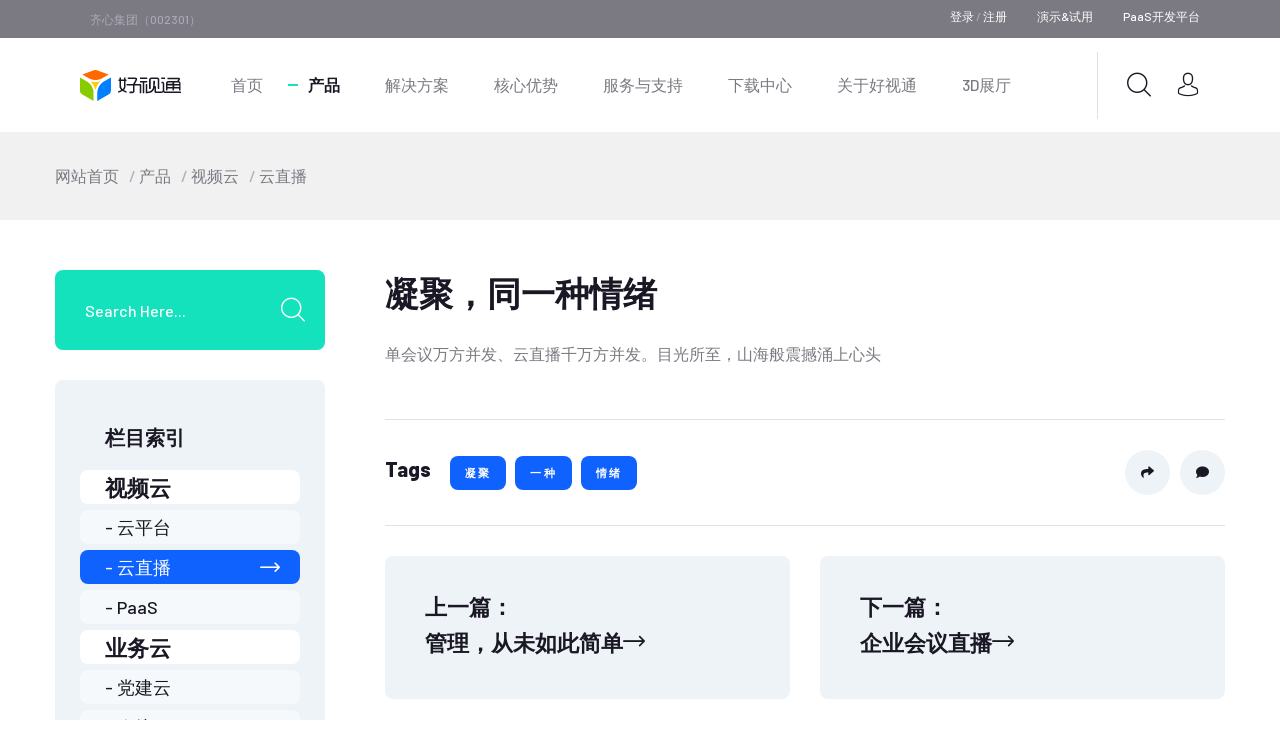

--- FILE ---
content_type: text/html; charset=UTF-8
request_url: https://www.hst.com/index.php?c=show&id=295
body_size: 15479
content:
<!DOCTYPE html>
<!--[if IE 8]> <html lang="zh-cn" class="ie8 no-js"> <![endif]-->
<!--[if IE 9]> <html lang="zh-cn" class="ie9 no-js"> <![endif]-->
<!--[if !IE]><!-->
<html lang="zh-cn">
<!--<![endif]-->
<head>
    <meta http-equiv="X-UA-Compatible" content="IE=edge,chrome=1">
    <meta charset="UTF-8" />
    <title>凝聚，同一种情绪_云直播_视频云_产品_好视通</title>
    <meta name="keywords" content="凝聚,一种,情绪"/>
    <meta name="description" content="单会议万方并发、云直播千万方并发。目光所至，山海般震撼涌上心头"/>
    <meta name="viewport" content="width=device-width, initial-scale=1.0" />
    <!-- favicons Icons -->
    <link rel="apple-touch-icon" sizes="180x180" href="https://www.hst.com/static/hst_v1/assets/images/favicons/apple-touch-icon.png" />
    <link rel="icon" type="image/png" sizes="32x32" href="https://www.hst.com/static/hst_v1/assets/images/favicons/favicon-32x32.png" />
    <link rel="icon" type="image/png" sizes="16x16" href="https://www.hst.com/static/hst_v1/assets/images/favicons/favicon-16x16.png" />
    <link rel="manifest" href="https://www.hst.com/static/hst_v1/assets/images/favicons/site.webmanifest" />

    <!-- 系统关键js(所有自建模板必须引用) -->
    <script type="text/javascript">var is_mobile_cms = '';var web_dir = '/';</script>
    <script src="https://www.hst.com/api/language/zh-cn/lang.js" type="text/javascript"></script>
    <script src="https://www.hst.com/static/assets/global/plugins/jquery.min.js" type="text/javascript"></script>
    <script src="https://www.hst.com/static/assets/js/cms.js" type="text/javascript"></script>
    <!-- 系统关键js结束 -->
	<script>(function() {var _53code = document.createElement("script");_53code.src = "https://tb.53kf.com/code/code/e0ef85d7276735d04cb82b1c501310509/1";var s = document.getElementsByTagName("script")[0]; s.parentNode.insertBefore(_53code, s);})();</script>

    <!-- fonts -->
    <link rel="preconnect" href="https://fonts.googleapis.com">
    <link rel="preconnect" href="https://fonts.gstatic.com" crossorigin>
    <link href="https://fonts.googleapis.com/css2?family=Barlow:ital,wght@0,100;0,200;0,300;0,400;0,500;0,600;0,700;0,800;0,900;1,100;1,200;1,300;1,400;1,500;1,600;1,700;1,800;1,900&display=swap" rel="stylesheet">
    <!-- fonts end-->

    <!-- fonts icon-->
    <link rel="stylesheet" href="https://www.hst.com/static/hst_v1/assets/vendors/icomoon-icons/style.css">
    <link rel="stylesheet" href="https://www.hst.com/static/hst_v1/assets/vendors/iconfont/iconfont.css">
    <!-- fonts icon end-->

    <!-- Main CSS -->
    <link rel="stylesheet" href="https://www.hst.com/static/hst_v1/assets/vendors/bootstrap/css/bootstrap.min.css" />
    <link rel="stylesheet" href="https://www.hst.com/static/hst_v1/assets/vendors/bootstrap-icon/bootstrap-icons.css" />
    <link rel="stylesheet" href="https://www.hst.com/static/hst_v1/assets/vendors/animate/animate.min.css" />
    <link rel="stylesheet" href="https://www.hst.com/static/hst_v1/assets/vendors/animate/custom-animate.css" />
    <link rel="stylesheet" href="https://www.hst.com/static/hst_v1/assets/vendors/fontawesome/css/all.min.css" />
    <link rel="stylesheet" href="https://www.hst.com/static/hst_v1/assets/vendors/jarallax/jarallax.css" />
    <link rel="stylesheet" href="https://www.hst.com/static/hst_v1/assets/vendors/jquery-magnific-popup/jquery.magnific-popup.css" />
    <link rel="stylesheet" href="https://www.hst.com/static/hst_v1/assets/vendors/nouislider/nouislider.min.css" />
    <link rel="stylesheet" href="https://www.hst.com/static/hst_v1/assets/vendors/nouislider/nouislider.pips.css" />
    <link rel="stylesheet" href="https://www.hst.com/static/hst_v1/assets/vendors/odometer/odometer.min.css" />
    <link rel="stylesheet" href="https://www.hst.com/static/hst_v1/assets/vendors/swiper/swiper.min.css" />
    <link rel="stylesheet" href="https://www.hst.com/static/hst_v1/assets/vendors/izeetak-icons/style.css">
    <link rel="stylesheet" href="https://www.hst.com/static/hst_v1/assets/vendors/tiny-slider/tiny-slider.min.css" />
    <link rel="stylesheet" href="https://www.hst.com/static/hst_v1/assets/vendors/reey-font/stylesheet.css" />
    <link rel="stylesheet" href="https://www.hst.com/static/hst_v1/assets/vendors/owl-carousel/owl.carousel.min.css" />
    <link rel="stylesheet" href="https://www.hst.com/static/hst_v1/assets/vendors/owl-carousel/owl.theme.default.min.css" />
    <link rel="stylesheet" href="https://www.hst.com/static/hst_v1/assets/vendors/twentytwenty/twentytwenty.css" />
    <link rel="stylesheet" href="https://www.hst.com/static/hst_v1/assets/vendors/bxslider/jquery.bxslider.css" />
    <link rel="stylesheet" href="https://www.hst.com/static/hst_v1/assets/vendors/bootstrap-select/css/bootstrap-select.min.css" />
    <link rel="stylesheet" href="https://www.hst.com/static/hst_v1/assets/vendors/vegas/vegas.min.css" />
    <link rel="stylesheet" href="https://www.hst.com/static/hst_v1/assets/vendors/jquery-ui/jquery-ui.css" />
    <link rel="stylesheet" href="https://www.hst.com/static/hst_v1/assets/vendors/timepicker/timePicker.css" />
    <link rel="stylesheet" href="https://www.hst.com/static/hst_v1/assets/vendors/leyu/leyu.css" />
    <link rel="stylesheet" href="https://www.hst.com/static/hst_v1/assets/vendors/timeline/css/timeline.css" />
    <!-- Main CSS end-->

    <!-- header2 CSS -->
    <link rel="stylesheet" href="https://www.hst.com/static/hst_v1/assets/vendors/yamm/yamm2.css" />
    <!-- header2 CSS end-->

    <!-- template styles -->
    <link rel="stylesheet" href="https://www.hst.com/static/hst_v1/assets/css/hst-style.css" />
    <link rel="stylesheet" href="https://www.hst.com/static/hst_v1/assets/css/hst-style-responsive.css" />
    <!-- template styles end-->

    <!-- 51LA网站统计 -->
<script>
!function(p){"use strict";!function(t){var s=window,e=document,i=p,c="".concat("https:"===e.location.protocol?"https://":"http://","sdk.51.la/js-sdk-pro.min.js"),n=e.createElement("script"),r=e.getElementsByTagName("script")[0];n.type="text/javascript",n.setAttribute("charset","UTF-8"),n.async=!0,n.src=c,n.id="LA_COLLECT",i.d=n;var o=function(){s.LA.ids.push(i)};s.LA?s.LA.ids&&o():(s.LA=p,s.LA.ids=[],o()),r.parentNode.insertBefore(n,r)}()}({id:"3Jj02AnK3UKgcSXE",ck:"3Jj02AnK3UKgcSXE",autoTrack:true});
</script>
    <!-- 51LA网站统计 end -->
</head>

<body>
    <div class="preloader">
        <img class="preloader__image" width="60" src="https://www.hst.com/static/hst_v1/assets/images/loader.png" alt="" />
    </div>
    <!-- /.preloader -->
    <div class="page-wrapper hst-style">
        <header class="main-header clearfix">
            <!-- subnav -->
            <div class="main-header__top clearfix">
                <div class="main-header__top-inner clearfix">
                    <div class="main-header__top-left">
                        <ul class="list-unstyled main-header__top-address">
                            <li>
                                <div class="text">
                                    <p>齐心集团（002301）</p>
                                </div>
                            </li>
                        </ul>
                    </div>
                    <div class="main-header__top-right">
                        <div class="main-header__top-right-text">
                            <p>
                                <a href="https://ws.hst.com/" target="_blank">登录</a> / <a href="https://ws.hst.com/center/user/register" target="_blank">注册</a>
                            </p>
                        </div>
                        <div class="main-header__top-right-text">
                            <p><a href="https://ws.hst.com/center/user/register" target="_blank">演示&试用</a></p>
                        </div>
                        <div class="main-header__top-right-text" style="margin-right: 0;">
                            <p><a href="https://apaas.hst.com/" target="_blank">PaaS开发平台</a></p>
                        </div>
                        <div class="main-header__top-right-social" style="display: none;">
                            <a href="#"><i class="fab fa-twitter"></i></a>
                            <a href="#"><i class="fab fa-facebook"></i></a>
                            <a href="#"><i class="fab fa-pinterest-p"></i></a>
                            <a href="#"><i class="fab fa-instagram"></i></a>
                        </div>
                    </div>
                </div>
            </div>
            <!-- subnav end -->
            <nav class="main-menu yamm clearfix">
                <div class="main-menu-wrapper clearfix">
                    <div class="main-menu-wrapper-inner clearfix">
                        <div class="main-menu-wrapper__left clearfix">
                            <div class="main-menu-wrapper__logo">
                                <a href="https://www.hst.com/"><img src="https://www.hst.com/static/hst_v1/assets/images/resources/logo-1.svg" alt="" width="101px" height="auto"></a>
                            </div>
                            <div class="main-menu-wrapper__main-menu">
                                <!-- 小屏导航按钮 -->
                                <a href="#" class="mobile-nav__toggler"><i class="fa fa-bars"></i></a>
                                <!-- 小屏导航按钮 end -->
                                <ul class="main-menu__list">
                                    <li class="">
                                        <a href="https://www.hst.com/" title="好视通">首页</a>
                                    </li>
                                    <!--调用共享栏目-->
                                    <!--第一层：调用pid=0表示顶级-->
                                                                        <li class="yamm-fw dropdown current">
                                        <a class="offview" href="#all1" title="产品" >产品</a>
                                                                                <ul>
                                            <div class="container-fluid">
                                                <div class="row">
                                                    <!--第二层：调用第二级共享栏目-->
                                                    <div class="colf"></div>
                                                                                                        <div class="col align-content-stretch  dropdown-submenu active">
                                                        <a href="#all7" class="d-flex nav-link nav-toggle offview" title="视频云"><img src="https://www.hst.com/uploadfile/202112/9877acb7dc9c0e7.svg" class="injectable" />视频云</a>
                                                                                                                    <div class="dropdown-submenu2 d-flex flex-column">
                                                                <!--第三层：调用第三级共享栏目数据-->
                                                                                                                                <div class="dropdown-submenu3 d-flex ">
                                                                                                                                        <a href="https://www.hst.com/pages/video-cloud/cloud-platform/" title="云平台">
                                                                                                                                            - 云平台                                                                    </a>
                                                                </div>
                                                                                                                                <div class="dropdown-submenu3 d-flex  active">
                                                                                                                                        <a href="https://www.hst.com/pages/video-cloud/cloud-live/" title="云直播">
                                                                                                                                            - 云直播                                                                    </a>
                                                                </div>
                                                                                                                                <div class="dropdown-submenu3 d-flex ">
                                                                                                                                        <a href="https://apaas.hst.com/" title="PaaS">
                                                                                                                                            - PaaS                                                                    </a>
                                                                </div>
                                                                                                                            </div>
                                                                                                            </div>
                                                                                                        <div class="col align-content-stretch  dropdown-submenu">
                                                        <a href="#all8" class="d-flex nav-link nav-toggle offview" title="业务云"><img src="https://www.hst.com/uploadfile/202112/3eb24870026e.svg" class="injectable" />业务云</a>
                                                                                                                    <div class="dropdown-submenu2 d-flex flex-column">
                                                                <!--第三层：调用第三级共享栏目数据-->
                                                                                                                                <div class="dropdown-submenu3 d-flex ">
                                                                                                                                        <a href="https://www.hst.com/pages/business-cloud/PDcloud/" title="党建云">
                                                                                                                                            - 党建云                                                                    </a>
                                                                </div>
                                                                                                                                <div class="dropdown-submenu3 d-flex ">
                                                                                                                                        <a href="https://www.hst.com/pages/business-cloud/ETcloud/" title="企培云">
                                                                                                                                            - 企培云                                                                    </a>
                                                                </div>
                                                                                                                                <div class="dropdown-submenu3 d-flex ">
                                                                                                                                        <a href="https://www.hst.com/pages/business-cloud/EDUcloud/" title="教育云">
                                                                                                                                            - 教育云                                                                    </a>
                                                                </div>
                                                                                                                            </div>
                                                                                                            </div>
                                                                                                        <div class="col align-content-stretch  dropdown-submenu">
                                                        <a href="https://www.hst.com/pages/hardware/" class="d-flex nav-link nav-toggle " title="智能硬件"><img src="https://www.hst.com/uploadfile/202112/3ff429dbac7285d.svg" class="injectable" />智能硬件</a>
                                                                                                                    <div class="dropdown-submenu2 nosub d-flex flex-column">
                                                                <div class="dropdown-submenu3 d-flex"><p>打造高效便捷的视频协作体验</p></div>
                                                                <div class="dropdown-submenu3 submore d-flex">
                                                                    <a class="btn btn-outline-secondary" href="https://www.hst.com/pages/hardware/" title="智能硬件">查看详情</a>
                                                                </div>
                                                            </div>
                                                                                                            </div>
                                                                                                        <div class="colf"></div>
                                                </div>
                                            </div>
                                        </ul>
                                                                            </li>
                                                                        <li class="yamm-fw dropdown">
                                        <a class="offview" href="#all2" title="解决方案" >解决方案</a>
                                                                                <ul>
                                            <div class="container-fluid">
                                                <div class="row">
                                                    <!--第二层：调用第二级共享栏目-->
                                                    <div class="colf"></div>
                                                                                                        <div class="col align-content-stretch ">
                                                        <a href="https://www.hst.com/pages/solution/government/" class="d-flex nav-link nav-toggle " title="政务"><img src="https://www.hst.com/uploadfile/202112/cf0418ca1fe07bd.svg" class="injectable" />政务</a>
                                                                                                                    <div class="dropdown-submenu2 nosub d-flex flex-column">
                                                                <div class="dropdown-submenu3 d-flex"><p>运用互联网的力量<br/>赋能政府工作</p></div>
                                                                <div class="dropdown-submenu3 submore d-flex">
                                                                    <a class="btn btn-outline-secondary" href="https://www.hst.com/pages/solution/government/" title="政务">查看详情</a>
                                                                </div>
                                                            </div>
                                                                                                            </div>
                                                                                                        <div class="col align-content-stretch ">
                                                        <a href="https://www.hst.com/pages/solution/education/" class="d-flex nav-link nav-toggle " title="教育"><img src="https://www.hst.com/uploadfile/202112/fd4c754380ad131.svg" class="injectable" />教育</a>
                                                                                                                    <div class="dropdown-submenu2 nosub d-flex flex-column">
                                                                <div class="dropdown-submenu3 d-flex"><p>中国面向三个课堂专业运营商<br/></p></div>
                                                                <div class="dropdown-submenu3 submore d-flex">
                                                                    <a class="btn btn-outline-secondary" href="https://www.hst.com/pages/solution/education/" title="教育">查看详情</a>
                                                                </div>
                                                            </div>
                                                                                                            </div>
                                                                                                        <div class="col align-content-stretch ">
                                                        <a href="https://www.hst.com/pages/solution/medical/" class="d-flex nav-link nav-toggle " title="医疗"><img src="https://www.hst.com/uploadfile/202112/2e71e08aae4d19e.svg" class="injectable" />医疗</a>
                                                                                                                    <div class="dropdown-submenu2 nosub d-flex flex-column">
                                                                <div class="dropdown-submenu3 d-flex"><p>提高诊断与医疗水平<br/>降低医疗开支</p></div>
                                                                <div class="dropdown-submenu3 submore d-flex">
                                                                    <a class="btn btn-outline-secondary" href="https://www.hst.com/pages/solution/medical/" title="医疗">查看详情</a>
                                                                </div>
                                                            </div>
                                                                                                            </div>
                                                                                                        <div class="col align-content-stretch ">
                                                        <a href="https://www.hst.com/pages/solution/financial/" class="d-flex nav-link nav-toggle " title="金融"><img src="https://www.hst.com/uploadfile/202112/8a08130a63e3b.svg" class="injectable" />金融</a>
                                                                                                                    <div class="dropdown-submenu2 nosub d-flex flex-column">
                                                                <div class="dropdown-submenu3 d-flex"><p>提高效决策能力<br/>降低运营成本</p></div>
                                                                <div class="dropdown-submenu3 submore d-flex">
                                                                    <a class="btn btn-outline-secondary" href="https://www.hst.com/pages/solution/financial/" title="金融">查看详情</a>
                                                                </div>
                                                            </div>
                                                                                                            </div>
                                                                                                        <div class="col align-content-stretch ">
                                                        <a href="https://www.hst.com/pages/solution/group/" class="d-flex nav-link nav-toggle " title="集团企业"><img src="https://www.hst.com/uploadfile/202112/66bcf023306304c.svg" class="injectable" />集团企业</a>
                                                                                                                    <div class="dropdown-submenu2 nosub d-flex flex-column">
                                                                <div class="dropdown-submenu3 d-flex"><p>追求高效办公<br/></p></div>
                                                                <div class="dropdown-submenu3 submore d-flex">
                                                                    <a class="btn btn-outline-secondary" href="https://www.hst.com/pages/solution/group/" title="集团企业">查看详情</a>
                                                                </div>
                                                            </div>
                                                                                                            </div>
                                                                                                        <div class="colf"></div>
                                                </div>
                                            </div>
                                        </ul>
                                                                            </li>
                                                                        <li class="yamm-fw dropdown">
                                        <a class="offview" href="#all10" title="核心优势" >核心优势</a>
                                                                                <ul>
                                            <div class="container-fluid">
                                                <div class="row">
                                                    <!--第二层：调用第二级共享栏目-->
                                                    <div class="colf"></div>
                                                                                                        <div class="col align-content-stretch ">
                                                        <a href="https://www.hst.com/pages/advantage/AVC-SVC/" class="d-flex nav-link nav-toggle " title="双引擎"><img src="https://www.hst.com/uploadfile/202112/fd7fe3abdfef46b.svg" class="injectable" />双引擎</a>
                                                                                                                    <div class="dropdown-submenu2 nosub d-flex flex-column">
                                                                <div class="dropdown-submenu3 d-flex"><p>双频合璧<br/>快一点再快一点</p></div>
                                                                <div class="dropdown-submenu3 submore d-flex">
                                                                    <a class="btn btn-outline-secondary" href="https://www.hst.com/pages/advantage/AVC-SVC/" title="双引擎">查看详情</a>
                                                                </div>
                                                            </div>
                                                                                                            </div>
                                                                                                        <div class="col align-content-stretch ">
                                                        <a href="https://www.hst.com/pages/advantage/china-IIPR/" class="d-flex nav-link nav-toggle " title="全国产化"><img src="https://www.hst.com/uploadfile/202112/140455223b6a.svg" class="injectable" />全国产化</a>
                                                                                                                    <div class="dropdown-submenu2 nosub d-flex flex-column">
                                                                <div class="dropdown-submenu3 d-flex"><p>模块按需定制<br/>全方位打造“智慧党建”新时代</p></div>
                                                                <div class="dropdown-submenu3 submore d-flex">
                                                                    <a class="btn btn-outline-secondary" href="https://www.hst.com/pages/advantage/china-IIPR/" title="全国产化">查看详情</a>
                                                                </div>
                                                            </div>
                                                                                                            </div>
                                                                                                        <div class="col align-content-stretch ">
                                                        <a href="https://www.hst.com/pages/advantage/audio-algorithm/" class="d-flex nav-link nav-toggle " title="音频算法"><img src="https://www.hst.com/uploadfile/202112/44258dd98cd56a7.svg" class="injectable" />音频算法</a>
                                                                                                                    <div class="dropdown-submenu2 nosub d-flex flex-column">
                                                                <div class="dropdown-submenu3 d-flex"><p>通过对音频信号的技术处理<br/>消除室内产生的回音干扰</p></div>
                                                                <div class="dropdown-submenu3 submore d-flex">
                                                                    <a class="btn btn-outline-secondary" href="https://www.hst.com/pages/advantage/audio-algorithm/" title="音频算法">查看详情</a>
                                                                </div>
                                                            </div>
                                                                                                            </div>
                                                                                                        <div class="colf"></div>
                                                </div>
                                            </div>
                                        </ul>
                                                                            </li>
                                                                        <li class="yamm-fw dropdown">
                                        <a class="offview" href="#all4" title="服务与支持" >服务与支持</a>
                                                                                <ul>
                                            <div class="container-fluid">
                                                <div class="row">
                                                    <!--第二层：调用第二级共享栏目-->
                                                    <div class="colf"></div>
                                                                                                        <div class="col align-content-stretch  dropdown-submenu">
                                                        <a href="https://www.hst.com/pages/AS/" class="d-flex nav-link nav-toggle " title="售后服务"><img src="https://www.hst.com/uploadfile/202112/7ec2e2f04b380e1.svg" class="injectable" />售后服务</a>
                                                                                                                    <div class="dropdown-submenu2 d-flex flex-column">
                                                                <!--第三层：调用第三级共享栏目数据-->
                                                                                                                                <div class="dropdown-submenu3 d-flex ">
                                                                                                                                        <a href="https://www.hst.com/pages/FAQs/" title="常见问题">
                                                                                                                                            - 常见问题                                                                    </a>
                                                                </div>
                                                                                                                                <div class="dropdown-submenu3 d-flex ">
                                                                                                                                        <a href="https://www.hst.com/pages/AS/product-issues/" title="各型产品问题">
                                                                                                                                            - 各型产品问题                                                                    </a>
                                                                </div>
                                                                                                                                <div class="dropdown-submenu3 d-flex ">
                                                                                                                                        <a href="https://www.hst.com/pages/AS/upgrade-announcement/" title="升级公告">
                                                                                                                                            - 升级公告                                                                    </a>
                                                                </div>
                                                                                                                                <div class="dropdown-submenu3 d-flex ">
                                                                                                                                        <a href="https://www.hst.com/pages/AS/service-system/" title="服务体系">
                                                                                                                                            - 服务体系                                                                    </a>
                                                                </div>
                                                                                                                                <div class="dropdown-submenu3 d-flex ">
                                                                                                                                        <a href="https://www.hst.com/pages/AS/contact-support/" title="联系客服">
                                                                                                                                            - 联系客服                                                                    </a>
                                                                </div>
                                                                                                                            </div>
                                                                                                            </div>
                                                                                                        <div class="col align-content-stretch  dropdown-submenu">
                                                        <a href="https://www.hst.com/pages/PSS/" class="d-flex nav-link nav-toggle " title="售前服务"><img src="https://www.hst.com/uploadfile/202112/32dce4a3acc8850.svg" class="injectable" />售前服务</a>
                                                                                                                    <div class="dropdown-submenu2 d-flex flex-column">
                                                                <!--第三层：调用第三级共享栏目数据-->
                                                                                                                                <div class="dropdown-submenu3 d-flex ">
                                                                                                                                        <a href="javascript:void(0);"onclick="doyoo.util.openChat('g=10063474');return false;"target="_blank" title="联系销售">
                                                                                                                                            - 联系销售                                                                    </a>
                                                                </div>
                                                                                                                            </div>
                                                                                                            </div>
                                                                                                        <div class="colf"></div>
                                                </div>
                                            </div>
                                        </ul>
                                                                            </li>
                                                                        <li class="yamm-fw dropdown">
                                        <a class="offview" href="#all11" title="下载中心" >下载中心</a>
                                                                                <ul>
                                            <div class="container-fluid">
                                                <div class="row">
                                                    <!--第二层：调用第二级共享栏目-->
                                                    <div class="colf"></div>
                                                                                                        <div class="col align-content-stretch ">
                                                        <a href="https://www.hst.com/Download.html" class="d-flex nav-link nav-toggle " title="客户端下载"><img src="https://www.hst.com/uploadfile/202112/1a44e8a40454100.svg" class="injectable" />客户端下载</a>
                                                                                                                    <div class="dropdown-submenu2 nosub d-flex flex-column">
                                                                <div class="dropdown-submenu3 d-flex"><p><a href="https://fs.hst.com/download/windows/3.44.5.13/FastMeeting_Cloud_for_Windows_V3.44.5.13.exe" target="_self" textvalue="云会议 V3.44.5.13 for win [2025-10-30]">云会议 V3.44.5.13 for win [2025-10-30]</a><br/><a href="https://fs.hst.com/download/mac/3.39.4.3/FastMeeting.dmg" target="_self" textvalue="云会议 V3.39.4.3 for mac [2024-12-27]">云会议 V3.39.4.3 for mac [2024-12-27]</a></p></div>
                                                                <div class="dropdown-submenu3 submore d-flex">
                                                                    <a class="btn btn-outline-secondary" href="https://www.hst.com/Download.html" title="客户端下载">查看详情</a>
                                                                </div>
                                                            </div>
                                                                                                            </div>
                                                                                                        <div class="col align-content-stretch  dropdown-submenu">
                                                        <a href="https://www.hst.com/pages/previous-versions/" class="d-flex nav-link nav-toggle " title="历史版本"><img src="https://www.hst.com/uploadfile/202112/96a02e900f84a6.svg" class="injectable" />历史版本</a>
                                                                                                                    <div class="dropdown-submenu2 d-flex flex-column">
                                                                <!--第三层：调用第三级共享栏目数据-->
                                                                                                                                <div class="dropdown-submenu3 d-flex ">
                                                                                                                                        <a href="https://www.hst.com/pages/previous-versions/forWindows/" title="Windows版">
                                                                                                                                            - Windows版                                                                    </a>
                                                                </div>
                                                                                                                                <div class="dropdown-submenu3 d-flex ">
                                                                                                                                        <a href="https://www.hst.com/pages/previous-versions/forMac/" title="Mac版">
                                                                                                                                            - Mac版                                                                    </a>
                                                                </div>
                                                                                                                            </div>
                                                                                                            </div>
                                                                                                        <div class="col align-content-stretch ">
                                                        <a href="https://www.hst.com/pages/download/tools/" class="d-flex nav-link nav-toggle " title="其它工具"><img src="https://www.hst.com/uploadfile/202112/6abbc3d7532b370.svg" class="injectable" />其它工具</a>
                                                                                                                    <div class="dropdown-submenu2 nosub d-flex flex-column">
                                                                <div class="dropdown-submenu3 d-flex"><p>好视通视频插件</p></div>
                                                                <div class="dropdown-submenu3 submore d-flex">
                                                                    <a class="btn btn-outline-secondary" href="https://www.hst.com/pages/download/tools/" title="其它工具">查看详情</a>
                                                                </div>
                                                            </div>
                                                                                                            </div>
                                                                                                        <div class="colf"></div>
                                                </div>
                                            </div>
                                        </ul>
                                                                            </li>
                                                                        <li class="yamm-fw dropdown">
                                        <a class="offview" href="#all3" title="关于好视通" >关于好视通</a>
                                                                                <ul>
                                            <div class="container-fluid">
                                                <div class="row">
                                                    <!--第二层：调用第二级共享栏目-->
                                                    <div class="colf"></div>
                                                                                                        <div class="col align-content-stretch  dropdown-submenu">
                                                        <a href="https://www.hst.com/a/company.html" class="d-flex nav-link nav-toggle " title="企业介绍"><img src="https://www.hst.com/uploadfile/202112/06179331e8b466e.svg" class="injectable" />企业介绍</a>
                                                                                                                    <div class="dropdown-submenu2 d-flex flex-column">
                                                                <!--第三层：调用第三级共享栏目数据-->
                                                                                                                                <div class="dropdown-submenu3 d-flex ">
                                                                                                                                        <a href="https://www.hst.com/index.php?c=category&id=39" title="好视通简介">
                                                                                                                                            - 好视通简介                                                                    </a>
                                                                </div>
                                                                                                                                <div class="dropdown-submenu3 d-flex ">
                                                                                                                                        <a href="https://www.hst.com/index.php?c=category&id=41" title="企业价值观">
                                                                                                                                            - 企业价值观                                                                    </a>
                                                                </div>
                                                                                                                                <div class="dropdown-submenu3 d-flex ">
                                                                                                                                        <a href="https://www.hst.com/index.php?c=category&id=42" title="企业愿景">
                                                                                                                                            - 企业愿景                                                                    </a>
                                                                </div>
                                                                                                                                <div class="dropdown-submenu3 d-flex ">
                                                                                                                                        <a href="https://www.hst.com/index.php?c=category&id=43" title="荣誉资质">
                                                                                                                                            - 荣誉资质                                                                    </a>
                                                                </div>
                                                                                                                                <div class="dropdown-submenu3 d-flex ">
                                                                                                                                        <a href="https://www.hst.com/index.php?c=category&id=44" title="大事记">
                                                                                                                                            - 大事记                                                                    </a>
                                                                </div>
                                                                                                                                <div class="dropdown-submenu3 d-flex ">
                                                                                                                                        <a href="https://www.hst.com/index.php?c=category&id=45" title="媒体报道">
                                                                                                                                            - 媒体报道                                                                    </a>
                                                                </div>
                                                                                                                            </div>
                                                                                                            </div>
                                                                                                        <div class="col align-content-stretch  dropdown-submenu">
                                                        <a href="https://www.hst.com/index.php?c=category&id=6" class="d-flex nav-link nav-toggle " title="招贤纳士"><img src="https://www.hst.com/uploadfile/202112/d6592450cec143c.svg" class="injectable" />招贤纳士</a>
                                                                                                                    <div class="dropdown-submenu2 d-flex flex-column">
                                                                <!--第三层：调用第三级共享栏目数据-->
                                                                                                                                <div class="dropdown-submenu3 d-flex ">
                                                                                                                                        <a href="https://www.hst.com/index.php?c=category&id=46" title="社会招聘">
                                                                                                                                            - 社会招聘                                                                    </a>
                                                                </div>
                                                                                                                                <div class="dropdown-submenu3 d-flex ">
                                                                                                                                        <a href="https://www.hst.com/index.php?c=category&id=47" title="校园招聘">
                                                                                                                                            - 校园招聘                                                                    </a>
                                                                </div>
                                                                                                                                <div class="dropdown-submenu3 d-flex ">
                                                                                                                                        <a href="https://www.hst.com/index.php?c=category&id=48" title="走进好视通">
                                                                                                                                            - 走进好视通                                                                    </a>
                                                                </div>
                                                                                                                            </div>
                                                                                                            </div>
                                                                                                        <div class="col align-content-stretch ">
                                                        <a href="https://www.hst.com/index.php?c=category&id=12" class="d-flex nav-link nav-toggle " title="联系我们"><img src="https://www.hst.com/uploadfile/202112/0616df9c4170fe3.svg" class="injectable" />联系我们</a>
                                                                                                                    <div class="dropdown-submenu2 nosub d-flex flex-column">
                                                                <div class="dropdown-submenu3 d-flex"><p>地址： 深圳市福田区泰然六路50号红松大厦A座10C</p><p>客服热线：400-6666-096<br/>售后邮箱：support@hst.com<br/>投诉热线：<span style="text-wrap-mode: wrap;">400-6666-096</span></p></div>
                                                                <div class="dropdown-submenu3 submore d-flex">
                                                                    <a class="btn btn-outline-secondary" href="https://www.hst.com/index.php?c=category&id=12" title="联系我们">查看详情</a>
                                                                </div>
                                                            </div>
                                                                                                            </div>
                                                                                                        <div class="colf"></div>
                                                </div>
                                            </div>
                                        </ul>
                                                                            </li>
                                                                        <li class="yamm-fw ">
                                        <a class="" href="https://obs.3dyunzhan.com/sceneFront/index.html?G_TEMP_ID=cc6a6e7bf73049198f39c82e4d35df05" title="3D展厅" >3D展厅</a>
                                                                            </li>
                                                                    </ul>
                            </div>
                        </div>
                        <div class="main-menu-wrapper__right">
                            <div class="main-menu-wrapper__call">
                                <div class="main-menu-wrapper__call-icon">
                                    <img src="https://www.hst.com/static/hst_v1/assets/images/shapes/phone-icon.png" alt="">
                                </div>
                                <div class="main-menu-wrapper__call-number">
                                    <p>咨询热线</p>
                                    <h5><a href="tel:4006666096">400-6666-096</a></h5>
                                </div>
                            </div>
                            <div class="main-menu-wrapper__search-box-cart-box">
                                <a href="#" class="main-menu-wrapper__search search-toggler icon-magnifying-glass"></a>
                                <a href="https://ws.hst.com/" class="main-menu-wrapper__cart icon-avatar"></a>
                            </div>
                        </div>
                    </div>
                </div>
            </nav>
        </header>

        <div class="stricky-header stricked-menu main-menu">
            <div class="sticky-header__content yamm"></div><!-- /.sticky-header__content -->
        </div><!-- /.stricky-header -->        <!--Chrome浏览器grammarly插件导致html2canvas绘图失败，通过以下代码屏蔽-->
        <grammarly-desktop-integration data-grammarly-shadow-root="true"></grammarly-desktop-integration>

        <!--Page Header Start-->
        <section class="xunruistyle">
            <div class="xunruistyle-submenu">
                <div class="container">
                    <div class="row">
                        <div class="col-12">
                            <ul class="page-breadcrumb breadcrumb">
                                <li><a href="https://www.hst.com/">网站首页</a></li>
                                <!------配合栏目链接开关的面包屑------>
                                <!--当前栏目ID 27-->
                                <!--当前栏目链接开关状态 openlink-->
                                 <!--dr_catpos面包屑，并将栏目name用“/”分割}-->
                                 <!--dr_catpos面包屑，并将栏目url用“+”分割}-->
                                 <!--把name字符串打散为数组$pieces-->
                                 <!--把url字符串打散为数组$pieces2-->
                                 <!--array_slice 从url数组中取值，也可以直接用$pieces2作为{loop}数组参数-->
                                 <!--strripos获取URL“=”等号的位置，substr获取该位置后的ID数值-->
                                <!--loop循环，以$arr2为数组参数
                                                                        总条数：                                -->
                                 <!--substr 以“=”为分隔符，从url中取值其它层级栏目ID-->
                                                                        <!--取值后的其它层级栏目ID ttps://www.hst.com/pages/product/-->
                                    <!-- 其它层级栏目链接开关状态-->
                                                                            <!--静态URL无法获取ID的情况下，仅支持3级-->
                                                                                                <li><span>/ </span><a href="#all1">产品</a></li>
                                                                                                                             <!--substr 以“=”为分隔符，从url中取值其它层级栏目ID-->
                                                                        <!--取值后的其它层级栏目ID ttps://www.hst.com/pages/video-cloud/-->
                                    <!-- 其它层级栏目链接开关状态-->
                                                                            <!--静态URL无法获取ID的情况下，仅支持3级-->
                                                                                                <li><span>/ </span><a href="#all7">视频云</a></li>
                                                                                                                             <!--substr 以“=”为分隔符，从url中取值其它层级栏目ID-->
                                                                        <!--取值后的其它层级栏目ID ttps://www.hst.com/pages/video-cloud/cloud-live/-->
                                    <!-- 其它层级栏目链接开关状态-->
                                                                            <!--静态URL无法获取ID的情况下，仅支持3级-->
                                                                                                <li><span>/ </span><a href="https://www.hst.com/pages/video-cloud/cloud-live/">云直播</a></li>
                                                                                                                                                            <!--str_replace替换 <a href="https://www.hst.com/https://www.hst.com/pages/product/">产品</a>><a href="https://www.hst.com/https://www.hst.com/pages/video-cloud/">视频云</a>><a href="https://www.hst.com/https://www.hst.com/pages/video-cloud/cloud-live/">云直播</a>-->
                            </ul>
                        </div>
                    </div>
                </div>
            </div>
        </section>
        <!--Page Header End-->

        <!--News Details Start-->
        <section class="news-details service-show">
            <div class="container">
                <div class="row">
                    <div class="col-xl-3 col-lg-5">
                        <div class="sidebar">
                            <div class="sidebar__single sidebar__search">
                                <form action="#" class="sidebar__search-form">
                                    <input type="text" onkeypress="if(event.keyCode==13) {dr_module_search('search_keyword');return false;}" name='keyword' value='' id='search_keyword' placeholder="Search Here...">
                                    <button type="button" aria-label="search submit" onclick="dr_module_search('search_keyword')"><i class="icon-magnifying-glass"></i></button>
                                </form>
                            </div>
                            <div class="sidebar__single sidebar__categories">
                                <h3 class="sidebar__title">栏目索引</h3>
                                <ul class="sidebar__categories-list list-unstyled">
                                                                        <li class="c1-title"><a href="https://www.hst.com/pages/video-cloud/">视频云<span class="icon-right-arrow"></span></a></li>
                                                                                                            <li class="c2-title"><a href="https://www.hst.com/pages/video-cloud/cloud-platform/">- 云平台<span class="icon-right-arrow"></span></a></li>
                                                                                                            <li class="c2-title active"><a href="https://www.hst.com/pages/video-cloud/cloud-live/">- 云直播<span class="icon-right-arrow"></span></a></li>
                                                                                                            <li class="c2-title"><a href="https://apaas.hst.com/">- PaaS<span class="icon-right-arrow"></span></a></li>
                                                                                                                                                                                    <li class="c1-title"><a href="https://www.hst.com/pages/business-cloud/">业务云<span class="icon-right-arrow"></span></a></li>
                                                                                                            <li class="c2-title"><a href="https://www.hst.com/pages/business-cloud/PDcloud/">- 党建云<span class="icon-right-arrow"></span></a></li>
                                                                                                            <li class="c2-title"><a href="https://www.hst.com/pages/business-cloud/ETcloud/">- 企培云<span class="icon-right-arrow"></span></a></li>
                                                                                                            <li class="c2-title"><a href="https://www.hst.com/pages/business-cloud/EDUcloud/">- 教育云<span class="icon-right-arrow"></span></a></li>
                                                                                                                                                                                </ul>
                            </div>
                            <script>
                                // 这段js是用来执行搜索的
                                                                function dr_module_search(name) {
                                    var url="https://www.hst.com/index.php?s=hstproduct&c=search&catid=1&keyword=dayrui";
                                    var value = $("#"+name).val();
                                    if (value) {
                                        location.href=url.replace('dayrui', value);
                                    } else {
                                        $("#"+name).focus()
                                        dr_tips(0, "输入关键字");
                                    }
                                    return false;
                                }
                            </script>
                        </div>
                    </div>
                    <div class="col-xl-9 col-lg-7">
                        <!--二维码海报内容-->
                        <div class="modal fade qpcontainer">
                            <div class="modal-dialog modal-dialog-centered">
                                <div class="modal-content">
                                    <div class="modal-body">
                                        <div class="qrcodeposter-url">https://www.hst.com//index.php?c=show&id=295</div>
                                        <div class="qrcodeposter-title">好视通-凝聚，同一种情绪</div>
                                        <div id="qrcodeposter" class="qrcodeposter-container">
                                                                                        <h1 class="project-details__title">凝聚，同一种情绪</h1>
                                            <p class="project-details__description">单会议万方并发、云直播千万方并发。目光所至，山海般震撼涌上心头</p>
                                            <hr>
                                            <div id="qrcodebox"></div>
                                        </div>
                                    </div>
                                </div>
                            </div>
                        </div>
                        <!--二维码海报内容 end-->

                        <!--二维码海报生成bootstrap弹出层-->
                        <div class="modal fade qpmodal" id="exampleModal" tabindex="-1" aria-labelledby="exampleModalLabel" aria-hidden="true">
                            <div class="modal-dialog modal-dialog-centered">
                                <div class="modal-content">
                                    <div class="modal-header">
                                        <h5 class="modal-title" id="exampleModalLabel">分享海报</h5>
                                        <button type="button" class="btn-close" data-bs-dismiss="modal" aria-label="Close"></button>
                                    </div>
                                    <div class="loadingposter modal-body">
                                        <div class="d-flex justify-content-center" style="margin-top: 10px; margin-bottom: 5px;">
                                            <div class="spinner-border text-secondary" role="status"></div>
                                        </div>
                                        <div class="d-flex justify-content-center">海报生成中...</div>
                                    </div>
                                    <div id="output" class="modal-body">
                                    </div>
                                    <div class="modal-footer">
                                        <a id="download_poster" class="btn thm-btn hstbtn downposter" href="javascript:;" >下载海报</a>
                                        <button type="button" class="btn thm-btn hstbtn saveposter">长按图片保存</button>
                                    </div>
                                </div>
                            </div>
                        </div>
                        <!--二维码海报生成bootstrap弹出层 end-->

                        <div class="news-details__left">
                            <div class="news-details__content">
                                <h3 class="news-details__title">凝聚，同一种情绪</h3>
                                <p>单会议万方并发、云直播千万方并发。目光所至，山海般震撼涌上心头<br></p>                            </div>
                            <div class="news-details__bottom">
                                <p class="news-details__tags">
                                    <span>Tags</span>
                                    <!--关键词搜索-->
                                                                        <a href="https://www.hst.com/index.php?s=hstproduct&c=search&keyword=%E5%87%9D%E8%81%9A" target="_blank">凝聚</a>
                                                                        <a href="https://www.hst.com/index.php?s=hstproduct&c=search&keyword=%E4%B8%80%E7%A7%8D" target="_blank">一种</a>
                                                                        <a href="https://www.hst.com/index.php?s=hstproduct&c=search&keyword=%E6%83%85%E7%BB%AA" target="_blank">情绪</a>
                                                                    </p>
                                <div class="news-details__social-list">
                                    <a type="button" id="saveImg" data-bs-toggle="modal" data-bs-target="#exampleModal" href="javascript:;"><i class="fas fa-share"></i></a>
                                    <a type="button" class="consultbtn" data-bs-toggle="modal" data-bs-target="#exampleModal" href="javascript:;"><i class="fas fa-comment"></i></a>
                                </div>
                            </div>
                            <div class="news-details__pagenation-box">
                                <ul class="list-unstyled news-details__pagenation clearfix">
                                    <div class="row">
                                        <div class="col-lg-6 col-md-12"><li><a href="https://www.hst.com/index.php?c=show&id=294" aria-label="Previous">上一篇：<br>管理，从未如此简单<i class="icon-right-arrow"></i></a></li></div>
                                        <div class="col-lg-6 col-md-12"><li><a href="https://www.hst.com/index.php?c=show&id=296" aria-label="Next">下一篇：<br>企业会议直播<i class="icon-right-arrow"></i></a></li></div>
                                    </div>
                                </ul>
                            </div>
                        </div>
                    </div>
                </div>
            </div>
        </section>
        <!--News Details End-->
        <!--Site Footer One Start-->
        <footer class="site-footer">
                        <div class="site-footer__top">
                <div class="container-fluid">
                    <div class="site-footer__top-inner">
                        <div class="site-footer-map" style="background-image: url(https://www.hst.com/static/hst_v1/assets/images/shapes/site-footer-mape.png)"></div>
                        <div class="row">
                            <div class="col-xl-3 col-lg-6 col-md-6 wow fadeInUp" data-wow-delay="100ms">
                                <div class="footer-widget__column footer-widget__about">
                                    <div class="footer-widget__about-logo">
                                        <a href="index.html"><img src="https://www.hst.com/static/hst_v1/assets/images/resources/footer-logo.png" alt=""></a>
                                    </div>
                                    <h3 class="footer-widget__title base">中国 · 深圳</h3>
                                    <h4 class="footer-widget__title base2">深圳齐心好视通云计算有限公司</h4>
                                    <p class="footer-widget__about-text base">
                                        深圳市福田区泰然六路50号红松大厦A座10C
                                    </p>
                                    <p class="footer-widget__about-text base">
                                        全国客服热线：<br><span class="text-white">400-6666-096</span><br>
<!--                                        售后服务：<br><span class="text-white">400-6666-096</span><br>
                                        传真服务：<br><span class="text-white">0755-82890652</span><br>
                                        （周一至周五 9:00-21:00）<br>-->
                                    </p>
                                    <div class="footer-widget__about-social base" style="display: none;">
                                        <a href="#"><i class="fab fa-twitter"></i></a>
                                        <a href="#"><i class="fab fa-facebook"></i></a>
                                        <a href="#"><i class="fab fa-pinterest-p"></i></a>
                                        <a href="#"><i class="fab fa-instagram"></i></a>
                                    </div>
                                    <div class="footer-widget__about-social base">
                                        <img src="https://www.hst.com/static/hst_v1/assets/images/shapes/footer_erweima.png" >
                                    </div>
                                </div>
                            </div>
                            <div class="col-xl-3 col-lg-6 col-md-6 wow fadeInUp" data-wow-delay="200ms">
                                <div class="row cnoffice">
                                    <h3 class="footer-widget__officetitle"><span class="icon-pin"></span> 北京研发中心</h3>
                                    <ul class="footer-widget__links-list list-unstyled clearfix">
                                        <li><a href="javascript:;">北京市朝阳区中国国际科技会展中心A座7层</a></li>
                                    </ul>
                                </div>
                                <div class="row cnoffice">
                                    <h3 class="footer-widget__officetitle"><span class="icon-pin"></span> 西安分公司</h3>
                                    <ul class="footer-widget__links-list list-unstyled clearfix">
                                        <li><a href="javascript:;">陕西省西安市莲湖区唐延路北段22号金辉国际广场602</a></li>
                                    </ul>
                                </div>
                                <div class="row cnoffice">
                                    <h3 class="footer-widget__officetitle"><span class="icon-pin"></span> 武汉研发中心</h3>
                                    <ul class="footer-widget__links-list list-unstyled clearfix">
                                        <li><a href="javascript:;">湖北省武汉市洪山区关山大道泛悦城T2写字楼16楼</a></li>
                                    </ul>
                                </div>
                                <div class="row cnoffice">
                                    <h3 class="footer-widget__officetitle"><span class="icon-pin"></span> 济南分公司</h3>
                                    <ul class="footer-widget__links-list list-unstyled clearfix">
                                        <li><a href="javascript:;">山东省济南市历下区工业南路高新万达写字楼J1-12A03</a></li>
                                    </ul>
                                </div>
                                <div class="row cnoffice">
                                    <h3 class="footer-widget__officetitle"><span class="icon-pin"></span> 郑州分公司</h3>
                                    <ul class="footer-widget__links-list list-unstyled clearfix">
                                        <li><a href="javascript:;">河南省郑州市金水区花园路农科路建业凯旋广场B座2421</a></li>
                                    </ul>
                                </div>
                            </div>
                            <div class="col-xl-3 col-lg-6 col-md-6 wow fadeInUp" data-wow-delay="200ms">
                                <div class="row cnoffice">
                                    <h3 class="footer-widget__officetitle"><span class="icon-pin"></span> 上海分公司</h3>
                                    <ul class="footer-widget__links-list list-unstyled clearfix">
                                        <li><a href="javascript:;">上海市闵行区宜山路1618号6幢A808</a></li>
                                    </ul>
                                </div>
                                <div class="row cnoffice">
                                    <h3 class="footer-widget__officetitle"><span class="icon-pin"></span> 成都分公司</h3>
                                    <ul class="footer-widget__links-list list-unstyled clearfix">
                                        <li><a href="javascript:;">成都市高新区天府大道北段1700号7栋1单元622A号</a></li>
                                    </ul>
                                </div>
                                <div class="row cnoffice">
                                    <h3 class="footer-widget__officetitle"><span class="icon-pin"></span> 南京分公司</h3>
                                    <ul class="footer-widget__links-list list-unstyled clearfix">
                                        <li><a href="javascript:;">江苏省南京市建邺区江东中路108号万达中心C座1111-1112室</a></li>
                                    </ul>
                                </div>
                                <div class="row cnoffice">
                                    <h3 class="footer-widget__officetitle"><span class="icon-pin"></span> 沈阳分公司</h3>
                                    <ul class="footer-widget__links-list list-unstyled clearfix">
                                        <li><a href="javascript:;">辽宁省沈阳市浑南区世纪路2号2-3甲福融天地5栋902室</a></li>
                                    </ul>
                                </div>
                                <div class="row cnoffice">
                                    <h3 class="footer-widget__officetitle"><span class="icon-pin"></span> 昆明分公司</h3>
                                    <ul class="footer-widget__links-list list-unstyled clearfix">
                                        <li><a href="javascript:;">云南省昆明市五华区建设路180号协信天地1栋26楼</a></li>
                                    </ul>
                                </div>
<!--                                <div class="row cnoffice">
                                    <h3 class="footer-widget__officetitle"><span class="icon-pin"></span> 乌鲁木齐分公司</h3>
                                    <ul class="footer-widget__links-list list-unstyled clearfix">
                                        <li><a href="javascript:;">新疆维吾尔自治区乌鲁木齐市新市区四平路2288号创新广场C座4楼</a></li>
                                    </ul>
                                </div>-->
                            </div>
                            <div class="col-xl-3 col-lg-6 col-md-6 wow fadeInUp" data-wow-delay="200ms">
                                <div class="row cnoffice">
                                    <h3 class="footer-widget__officetitle"><span class="icon-pin"></span> 广州分公司</h3>
                                    <ul class="footer-widget__links-list list-unstyled clearfix">
                                        <li><a href="javascript:;">广东省广州市天河区林和西路157号保利中汇广场A1505</a></li>
                                    </ul>
                                </div>
                                <div class="row cnoffice">
                                    <h3 class="footer-widget__officetitle"><span class="icon-pin"></span> 杭州分公司</h3>
                                    <ul class="footer-widget__links-list list-unstyled clearfix">
                                        <li><a href="javascript:;">杭州市西湖区文二西路1号元茂大厦803室</a></li>
                                    </ul>
                                </div>
                                <div class="row cnoffice">
                                    <h3 class="footer-widget__officetitle"><span class="icon-pin"></span> 长沙分公司</h3>
                                    <ul class="footer-widget__links-list list-unstyled clearfix">
                                        <li><a href="javascript:;">湖南省长沙市岳麓区枫林路西中心T2栋1408室</a></li>
                                    </ul>
                                </div>
                                <div class="row cnoffice">
                                    <h3 class="footer-widget__officetitle"><span class="icon-pin"></span> 福州分公司</h3>
                                    <ul class="footer-widget__links-list list-unstyled clearfix">
                                        <li><a href="javascript:;">福建省福州市鼓楼区五一北路171号新都会花园广场7楼i单元</a></li>
                                    </ul>
                                </div>
<!--                                <div class="row cnoffice">
                                    <h3 class="footer-widget__officetitle"><span class="icon-pin"></span> 贵阳分公司</h3>
                                    <ul class="footer-widget__links-list list-unstyled clearfix">
                                        <li><a href="javascript:;">贵阳市观山湖区诚信北路8号绿地联盛国际10号楼</a></li>
                                    </ul>
                                </div>-->
                            </div>
                        </div>
                    </div>
                </div>
            </div>
                        <div class="site-footer__bottom">
                <div class="site-footer__bottom-container">
                    <div class="container-fluid">
                        <div class="row">
                            <div class="col-6 col-xl-2 col-lg-6 col-md-6 col-sm-6 wow fadeInUp" data-wow-delay="100ms">
                                                                <h3 class="footer-widget__title footsubnav">企业介绍</h3>
                                <ul class="footer-widget__links-list list-unstyled clearfix">
                                                                                                            <li><a href="https://www.hst.com/index.php?c=category&id=39">好视通简介</a></li>
                                                                        <li><a href="https://www.hst.com/index.php?c=category&id=41">企业价值观</a></li>
                                                                        <li><a href="https://www.hst.com/index.php?c=category&id=42">企业愿景</a></li>
                                                                        <li><a href="https://www.hst.com/index.php?c=category&id=43">荣誉资质</a></li>
                                                                        <li><a href="https://www.hst.com/index.php?c=category&id=44">大事记</a></li>
                                                                        <li><a href="https://www.hst.com/index.php?c=category&id=45">媒体报道</a></li>
                                                                                                        </ul>
                                                            </div>
                            <div class="col-6 col-xl-2 col-lg-6 col-md-6 col-sm-6 wow fadeInUp" data-wow-delay="200ms">
                                                                <h3 class="footer-widget__title footsubnav">招贤纳士</h3>
                                <ul class="footer-widget__links-list list-unstyled clearfix">
                                                                                                            <li><a href="https://www.hst.com/index.php?c=category&id=46">社会招聘</a></li>
                                                                        <li><a href="https://www.hst.com/index.php?c=category&id=47">校园招聘</a></li>
                                                                        <li><a href="https://www.hst.com/index.php?c=category&id=48">走进好视通</a></li>
                                                                                                        </ul>
                                                            </div>
                            <div class="col-6 col-xl-2 col-lg-6 col-md-6 col-sm-6 wow fadeInUp" data-wow-delay="200ms">
                                                                <h3 class="footer-widget__title footsubnav">下载中心</h3>
                                <ul class="footer-widget__links-list list-unstyled clearfix">
                                                                                                            <li><a href="https://www.hst.com/Download.html">客户端下载</a></li>
                                                                        <li><a href="https://www.hst.com/pages/previous-versions/">历史版本</a></li>
                                                                        <li><a href="https://www.hst.com/pages/download/tools/">其它工具</a></li>
                                                                                                        </ul>
                                                            </div>
                            <div class="col-6 col-xl-2 col-lg-6 col-md-6 col-sm-6 wow fadeInUp" data-wow-delay="200ms">
                                                                <h3 class="footer-widget__title footsubnav">售后服务</h3>
                                <ul class="footer-widget__links-list list-unstyled clearfix">
                                                                                                            <li><a href="https://www.hst.com/pages/FAQs/">常见问题</a></li>
                                                                        <li><a href="https://www.hst.com/pages/AS/product-issues/">各型产品问题</a></li>
                                                                        <li><a href="https://www.hst.com/pages/AS/upgrade-announcement/">升级公告</a></li>
                                                                        <li><a href="https://www.hst.com/pages/AS/service-system/">服务体系</a></li>
                                                                        <li><a href="https://www.hst.com/pages/AS/contact-support/">联系客服</a></li>
                                                                                                        </ul>
                                                            </div>
                            <div class="col-6 col-xl-2 col-lg-6 col-md-6 col-sm-6 wow fadeInUp" data-wow-delay="200ms">
                                                                <h3 class="footer-widget__title footsubnav">售前服务</h3>
                                <ul class="footer-widget__links-list list-unstyled clearfix">
                                                                                                            <li>
                                                                                <a href="javascript:void(0);"onclick="doyoo.util.openChat('g=10063474');return false;"target="_blank" title="联系销售">
                                        联系销售                                        </a>
                                    </li>
                                                                                                        </ul>
                                                            </div>
                            <div class="col-6 col-xl-2 col-lg-6 col-md-6 col-sm-6 wow fadeInUp" data-wow-delay="400ms">
                                <div class="footer-widget__column footer-widget__newsletter">
                                    <h3 class="footer-widget__title footsubnav"></h3>
                                    <p>
                                        <a class="thm-btn hstbtn" href="https://ws.hst.com/" style="margin-right: 6px;">登录</a>
                                        <a class="thm-btn hstbtn greenbtn" href="https://ws.hst.com/center/user/register">注册</a>
                                    </p>
                                    <p>
                                        <a class="thm-btn hstbtn btnfluid linebtn" href="https://ws.hst.com/center/user/register">演示&试用</a>
                                        <a class="thm-btn hstbtn btnfluid linebtn" href="https://apaas.hst.com/">PaaS开发平台</a>
                                    </p>
                                </div>
                            </div>
                        </div>
                        <hr/>
                        <div class="row">
                            <div class="col-xl-12">
                                <div class="site-footer__bottom-inner">
                                    <div class="site-footer__bottom-left">
                                        <nav aria-label="breadcrumb">
                                            <ol class="breadcrumb">
                                                <li class="breadcrumb-item"><a href="https://www.hst.com/sitemap.xml">网站地图</a></li>
                                                                                                    <li class="breadcrumb-item"><a href="https://www.hst.com/Privacy.html">隐私政策</a></li>
                                                                                                    <li class="breadcrumb-item"><a href="https://www.hst.com/thirdpartylist.html">第三方信息共享清单</a></li>
                                                                                                    <li class="breadcrumb-item"><a href="https://www.hst.com/statement.html">严正声明</a></li>
                                                                                                    <li class="breadcrumb-item"><a href="https://www.hst.com/index.php?c=category&amp;id=35">服务体系</a></li>
                                                                                                    <li class="breadcrumb-item"><a href="https://www.hst.com/agreement.html">用户注册协议</a></li>
                                                                                            </ol>
                                        </nav>
                                        <p class="site-footer__bottom-text">
                                            © All Copyright <span class="dynamic-year">2022</span><a href="#"> hst.com</a> 深圳齐心好视通云计算有限公司 版权所有 <a href="https://beian.miit.gov.cn/">粤ICP备12013956号</a> <a href="http://www.beian.gov.cn/portal/registerSystemInfo?recordcode=44030602005727">粤公网安备44030602005727号</a>
                                        </p>
                                    </div>
                                    <div class="site-footer__bottom-right">
                                        <ul class="list-unstyled site-footer__bottom-menu">
                                            <li><a href="https://www.12377.cn/"><img src="https://www.hst.com/static/hst_v1/assets/images/resources/icon_gov.png" alt=""></a></li>
                                            <!--
                                            <li><span></span></li>
                                            <li><a href="contact.html"><img src="https://www.hst.com/static/hst_v1/assets/images/resources/icon_kexin.png" alt=""></a></li>
                                            <li><span></span></li>
                                            <li><a href="contact.html"><img src="https://www.hst.com/static/hst_v1/assets/images/resources/icon_360.png" alt=""></a></li>
                                            -->
                                        </ul>
                                    </div>
                                </div>
                            </div>
                        </div>
                    </div>
                </div>
            </div>
        </footer>
        <!--Site Footer One End-->


    </div><!-- /.page-wrapper -->


    <div class="mobile-nav__wrapper">
        <div class="mobile-nav__overlay mobile-nav__toggler"></div>
        <!-- /.mobile-nav__overlay -->
        <div class="mobile-nav__content">
            <span class="mobile-nav__close mobile-nav__toggler"><i class="fa fa-times"></i></span>

            <div class="logo-box">
                <a href="index.html" aria-label="logo image"><img src="https://www.hst.com/static/hst_v1/assets/images/resources/footer-logo.svg" width="155" height="auto" alt="" /></a>
            </div>
            <!-- /.logo-box -->
            <div class="mobile-nav__container"></div>
            <!-- /.mobile-nav__container -->

            <ul class="mobile-nav__contact list-unstyled">
                <li>
                    <a href="https://ws.hst.com/center/user/register" type="button" class="btn btn-primary prstyle2">演示&试用</a><a href="https://apaas.hst.com/" type="button" class="btn btn-primary prstyle2">PaaS开发平台</a>
                </li>
            </ul>

            <ul class="mobile-nav__contact list-unstyled">
                <li>
                    <a href="https://ws.hst.com/" type="button" class="btn btn-primary">登录</a><a href="https://ws.hst.com/center/user/register" type="button" class="btn btn-primary prstyle">注册</a>
                </li>
                <li>
                    <i class="fa fa-phone-alt"></i>
                    <a href="tel:400-6666-096" style="margin-right: 20px;">400-6666-096</a>
                    <div style="display: none;">
                    <a href="#" class="fab fa-twitter"></a>
                    <a href="#" class="fab fa-facebook-square"></a>
                    <a href="#" class="fab fa-pinterest-p"></a>
                    <a href="#" class="fab fa-instagram"></a>
                    </div>
                </li>
            </ul><!-- /.mobile-nav__contact -->

            <div class="mobile-nav__top">
                <!--
                <div class="mobile-nav__social">
                    <a href="#" class="fab fa-twitter"></a>
                    <a href="#" class="fab fa-facebook-square"></a>
                    <a href="#" class="fab fa-pinterest-p"></a>
                    <a href="#" class="fab fa-instagram"></a>
                </div> /.mobile-nav__social -->
            </div><!-- /.mobile-nav__top -->



        </div>
        <!-- /.mobile-nav__content -->
    </div>
    <!-- /.mobile-nav__wrapper -->

    <div class="search-popup">
        <div class="search-popup__overlay search-toggler"></div>
        <!-- /.search-popup__overlay -->
        <div class="search-popup__content">
            <form class="search-form justify-content-end" action="/index.php" method="get">
                <label for="search" class="sr-only">search here</label><!-- /.sr-only -->
                <input type="hidden" name="s" value="api">
                <input type="hidden" name="c" value="api">
                <input type="hidden" name="m" value="search">
                <input type="hidden" name="dir" id="dr_search_module_dir" >
                <div class="dropdown">
                    <button class="btn btn-secondary dropdown-toggle" type="button" id="dr_search_module_name" data-bs-toggle="dropdown" aria-expanded="false">
                        选择搜索内容
                    </button>
                    <ul class="dropdown-menu" aria-labelledby="dropdownMenuButton1">
                                                 <!-- module=all 下拉列表显示所有可搜索的模块-->
                                                <li><a class="dropdown-item" href="javascript:dr_search_module_select('news', '文章');"> 文章 </a></li>
                                                 <!-- module=all 下拉列表显示所有可搜索的模块-->
                                                 <!-- module=all 下拉列表显示所有可搜索的模块-->
                                                <li><a class="dropdown-item" href="javascript:dr_search_module_select('hwproduct', '硬件产品');"> 硬件产品 </a></li>
                                                 <!-- module=all 下拉列表显示所有可搜索的模块-->
                                                <li><a class="dropdown-item" href="javascript:dr_search_module_select('service', '服务支持');"> 服务支持 </a></li>
                                                 <!-- module=all 下拉列表显示所有可搜索的模块-->
                                                <li><a class="dropdown-item" href="javascript:dr_search_module_select('download', '软件下载');"> 软件下载 </a></li>
                                                 <!-- module=all 下拉列表显示所有可搜索的模块-->
                                                 <!-- module=all 下拉列表显示所有可搜索的模块-->
                                                <li><a class="dropdown-item" href="javascript:dr_search_module_select('team', '管理团队');"> 管理团队 </a></li>
                                                 <!-- module=all 下拉列表显示所有可搜索的模块-->
                                                <li><a class="dropdown-item" href="javascript:dr_search_module_select('hstjob', '招聘');"> 招聘 </a></li>
                                                 <!-- module=all 下拉列表显示所有可搜索的模块-->
                                                 <!-- module=all 下拉列表显示所有可搜索的模块-->
                                                 <!-- module=all 下拉列表显示所有可搜索的模块-->
                                                 <!-- module=all 下拉列表显示所有可搜索的模块-->
                                                                    </ul>
                </div>
                <input type="text" placeholder="Search Here..." name="keyword" />
                <button type="submit" aria-label="search submit" class="thm-btn">
                    <i class="icon-magnifying-glass"></i>
                </button>
                <script>
                    // 这段js是用来执行搜索的
                    function dr_search_module_select(dir, name) {
                        $("#dr_search_module_dir").val(dir);
                        $("#dr_search_module_name").html(name+'');
                    }
                    dr_search_module_select('hstproduct', '软件产品');
                </script>
            </form>
        </div>
        <!-- /.search-popup__content -->
    </div>
    <!-- /.search-popup -->

    <a href="#" data-target="html" class="scroll-to-target scroll-to-top"><i class="fa fa-angle-up"></i></a>
    <!--移动端底部导航唤出-->
    <button id="defaulthbtn" class="btn scroll-to-top-leyu defaulthid" type="button" data-bs-toggle="offcanvas" data-bs-target="#offcanvasScrolling" aria-controls="offcanvasScrolling">
        <i class="fas fa-comment-dots" data-bs-toggle="offcanvas" data-bs-target="#offcanvasScrolling" aria-controls="offcanvasScrolling"></i>
    </button>


    <script src="https://www.hst.com/static/hst_v1/assets/vendors/jquery/jquery-3.6.0.min.js"></script>
    <script src="https://www.hst.com/static/hst_v1/assets/vendors/bootstrap/js/bootstrap.min.js"></script>
    <script src="https://www.hst.com/static/hst_v1/assets/vendors/bootstrap/js/bootstrap.bundle.min.js"></script>
    <script src="https://www.hst.com/static/hst_v1/assets/vendors/jarallax/jarallax.min.js"></script>
    <script src="https://www.hst.com/static/hst_v1/assets/vendors/jquery-ajaxchimp/jquery.ajaxchimp.min.js"></script>
    <script src="https://www.hst.com/static/hst_v1/assets/vendors/jquery-appear/jquery.appear.min.js"></script>
    <script src="https://www.hst.com/static/hst_v1/assets/vendors/jquery-circle-progress/jquery.circle-progress.min.js"></script>
    <script src="https://www.hst.com/static/hst_v1/assets/vendors/jquery-magnific-popup/jquery.magnific-popup.min.js"></script>
    <script src="https://www.hst.com/static/hst_v1/assets/vendors/jquery-validate/jquery.validate.min.js"></script>
    <script src="https://www.hst.com/static/hst_v1/assets/vendors/nouislider/nouislider.min.js"></script>
    <script src="https://www.hst.com/static/hst_v1/assets/vendors/odometer/odometer.min.js"></script>
    <script src="https://www.hst.com/static/hst_v1/assets/vendors/swiper/swiper.min.js"></script>
    <script src="https://www.hst.com/static/hst_v1/assets/vendors/tiny-slider/tiny-slider.min.js"></script>
    <script src="https://www.hst.com/static/hst_v1/assets/vendors/wnumb/wNumb.min.js"></script>
    <script src="https://www.hst.com/static/hst_v1/assets/vendors/wow/wow.js"></script>
    <script src="https://www.hst.com/static/hst_v1/assets/vendors/isotope/isotope.js"></script>
    <script src="https://www.hst.com/static/hst_v1/assets/vendors/countdown/countdown.min.js"></script>
    <script src="https://www.hst.com/static/hst_v1/assets/vendors/owl-carousel/owl.carousel.min.js"></script>
    <script src="https://www.hst.com/static/hst_v1/assets/vendors/twentytwenty/twentytwenty.js"></script>
    <script src="https://www.hst.com/static/hst_v1/assets/vendors/twentytwenty/jquery.event.move.js"></script>
    <script src="https://www.hst.com/static/hst_v1/assets/vendors/bxslider/jquery.bxslider.min.js"></script>
    <script src="https://www.hst.com/static/hst_v1/assets/vendors/bootstrap-select/js/bootstrap-select.min.js"></script>
    <script src="https://www.hst.com/static/hst_v1/assets/vendors/vegas/vegas.min.js"></script>
    <script src="https://www.hst.com/static/hst_v1/assets/vendors/jquery-ui/jquery-ui.js"></script>
    <script src="https://www.hst.com/static/hst_v1/assets/vendors/timepicker/timePicker.js"></script>
    <script src="https://www.hst.com/static/hst_v1/assets/vendors/particles/particles.min.js"></script>
    <script src="https://www.hst.com/static/hst_v1/assets/vendors/particles/particles-config.js"></script>
    <script src="https://www.hst.com/static/hst_v1/assets/vendors/svginject/svg-inject.js"></script>
    <script>
        SVGInject.setOptions({
            makeIdsUnique: false // do not make ids used within the SVG unique
        });

        document.addEventListener('DOMContentLoaded', function() {
          // inject all img elements with class name `injectable`
          SVGInject(document.querySelectorAll('img.injectable'), {
            onAllFinish: function() {
              // the SVG injection has finished for all three images
            }
          });
        });
    </script>

    <!-- template js -->
    <script src="https://www.hst.com/static/hst_v1/assets/js/izeetak.js"></script>
    <script src="https://www.hst.com/static/hst_v1/assets/vendors/jquery-qrcode/jquery.qrcode.min.js"></script>
    <script src="https://www.hst.com/static/hst_v1/assets/vendors/html2canvas/html2canvas.min.js"></script>
    <script src="https://www.hst.com/static/hst_v1/assets/vendors/html2canvas/canvas2image.js"></script>
    <script src="https://www.hst.com/static/hst_v1/assets/js/custom.js"></script>


    <!--移动端导航 2020-01-29 乐语+表单+电话-->
    <div class="leyu-container offcanvas offcanvas-bottom show" data-bs-scroll="true" data-bs-backdrop="false" tabindex="-1" id="offcanvasScrolling" aria-labelledby="offcanvasScrollingLabel">
        <div class="offcanvas-header">
            <h5 class="offcanvas-title" id="offcanvasBottomLabel"></h5>
            <button id="defaultsbtn" type="button" class="btn scroll-to-top-leyu close" data-bs-dismiss="offcanvas" aria-label="Close"><i class="fa fa-times"></i></button>
        </div>
        <div class="offcanvas-body small">
            <div class="container-fluid">
                <div class="row">
                    <div class="col-4">
                        <a id="BtnFooterLooyu" href="https://tb.53kf.com/code/client/e0ef85d7276735d04cb82b1c501310509/1" target="_blank" title="在线咨询">
                            <p><i class="lnr lnr-bubble"></i><br>在线咨询</p>
                        </a>
                    </div>
                    <div class="col-4">
                        <a id="BtnFooterTell" href="tel:4006666096" target="_blank"  title="拨打电话">
                            <p><i class="lnr lnr-phone-handset"></i><br>拨打电话</p>
                        </a>
                    </div>
                    <div class="col-4">
                        <a id="FixFooterTiyan" href="https://obs.3dyunzhan.com/sceneFront/index.html?G_TEMP_ID=cc6a6e7bf73049198f39c82e4d35df05" target="_blank" title="3D展厅" data-agl-cvt="2">
                            <p><i class="lnr lnr-screen"></i><br>3D展厅</p>
                        </a>
                    </div>
                </div>
            </div>
        </div>
    </div>
    <script type="text/javascript">
        $(document).ready(function(){
            $("#defaultsbtn").click(function(){
                $(".scroll-to-top-leyu").removeClass("defaulthid");
            });
            $("#defaulthbtn").click(function(){
                $("#defaulthbtn").addClass("defaulthid");
            });
        });
    </script>

 

    <!--统计监控相关（百度OMS乐语）20190820 -->
    <script type="text/javascript" src="https://www.hst.com/static/hst_v1/assets/vendors/leyu/js/ttalk99.js"></script>
    <script>
        var _hmt = _hmt || [];
        (function() {
            var hm = document.createElement("script");
            hm.src = "https://hm.baidu.com/hm.js?05842fdd5caaffd9808a6fe7a4a15143";
            var s = document.getElementsByTagName("script")[0];
            s.parentNode.insertBefore(hm, s);
        })();
    </script>

    <!--后台自带统计 -->
    
    <!--后台自带蜘蛛统计 -->
    
        </body>
    </html>

--- FILE ---
content_type: text/css
request_url: https://www.hst.com/static/hst_v1/assets/vendors/iconfont/iconfont.css
body_size: 389
content:
@font-face {
  font-family: "iconfont"; /* Project id 3032743 */
  src: url('iconfont.woff2?t=1642742261279') format('woff2'),
       url('iconfont.woff?t=1642742261279') format('woff'),
       url('iconfont.ttf?t=1642742261279') format('truetype');
}

.iconfont {
  font-family: "iconfont" !important;
  font-size: 16px;
  font-style: normal;
  -webkit-font-smoothing: antialiased;
  -moz-osx-font-smoothing: grayscale;
}

.iconhst-fbbs:before {
  content: "\e613";
}

.iconhst-aqsj:before {
  content: "\e612";
}

.iconhst-kdb:before {
  content: "\e611";
}

.iconhst-dzd:before {
  content: "\e610";
}

.iconhst-ptnl:before {
  content: "\e60f";
}

.iconhst-yycj:before {
  content: "\e60e";
}

.iconhst-jdcz:before {
  content: "\e60d";
}

.iconhst-znsf:before {
  content: "\e60c";
}

.iconhst-znjz:before {
  content: "\e60b";
}

.iconhst-cxyy:before {
  content: "\e609";
}

.iconhst-hlbfnl:before {
  content: "\e608";
}

.iconhst-qosbzjz:before {
  content: "\e607";
}

.iconhst-ypcljs:before {
  content: "\e606";
}

.iconhst-qgch:before {
  content: "\e603";
}

.iconhst-syq:before {
  content: "\e604";
}

.iconhst-ypsf:before {
  content: "\e605";
}



--- FILE ---
content_type: text/css
request_url: https://www.hst.com/static/hst_v1/assets/vendors/leyu/leyu.css
body_size: 1319
content:
/*-----乐语2021-----*/
.leyu_w {
    position: fixed;
    z-index: 99;
    right: 8px;
    top: 50%;
    margin-top: -160px;
    width: 160px;
    height: 260px;
    border-radius: 16px;
    box-shadow: 0px 24px 64px 0px rgba(40, 40, 40, 0.08);
}

.leyu_w .open_leyu {
    display: none;
    cursor: pointer;
    position: relative;
    top: -12px;
    right: -95px;
    z-index: 999;
    width: 44px;
    height: 44px;
    background: url(/static/hst_v1/assets/vendors/leyu/images/icon_sq.png) no-repeat center center;
}

.leyu_w .close-im {
    position: absolute;
    right: -3px;
    top: 10px;
    z-index: 100;
    width: 24px;
    height: 24px;
}

.leyu_w .close-im {
    cursor: pointer;
    position: absolute;
    right: 4px;
    top: 4px;
    z-index: 100;
    display: block;
    width: 32px;
    height: 32px;
    background: url(/static/hst_v1/assets/vendors/leyu/images/icon_close.png) no-repeat center center;
}

@media screen and (max-width: 992px) {
    .leyu_w {
        display: none;
    }
}

.leyu_con {
    width: 160px;
    height: 260px;
    margin: 0 auto;
    text-align: center;
    background: transparent url(/static/hst_v1/assets/vendors/leyu/images/leyu_bg_r.png) no-repeat center center;
    background-size: cover;
    border-radius: 16px;
    box-shadow: 0px 24px 64px 0px rgba(40, 40, 40, 0.2);
}

.leyu_con .service_title h2 {
    font-size: 28px;
    font-weight: 500;
    word-spacing: 8px;
    letter-spacing: 2px;
    margin-top: 30px;
}

/*客服列表*/
.service_con {
    height: 160px;
    padding: 24px 0 24px 0;
}

.service_con a {
    color: #36475a;
    display: block;
    width: 160px;
    height: 42px;
    padding: 12px 0;
    position: relative;
    z-index: 1;
}

.service_con a:hover {
    color: #0080ff;
}

.leyu_w .service_con a img {
    display: inline-block;
    vertical-align: middle;
}

.leyu_w .service_con a em img {
    color: #FFF;
    max-width: 64px;
}

.leyu_w .service_con a i {
    padding: 0 8px;
}

/*客服热线*/
.leyu_w .service_400 {
    height: 100px;
    color: #FFF;
}

.leyu_w .service_400 h3 {
    margin: 0 auto;
    padding: 32px 0 0 0;
    font-size: 18px;
    font-weight: 500;
    font-family: "sivan", Helvetica, arial, sans-serif;
    color: #FFF;
}

.leyu_w .service_400 p {
    margin: 0 auto;
    padding: 0;
    font-size: 12px;
    word-spacing: 4px;
    letter-spacing: 1px
}

#doyoo_panel {
    display: none !important;
}

.leyu-container {
    height: 100px;
    box-shadow: 0px 0px 30px 0px rgb(0, 0, 0, 0.1);
    border: none;
    display: none;
}

.leyu-container .offcanvas-header{
    position: absolute;
    right: 30px;
    padding: 0;
}

.leyu-container .offcanvas-body{
    text-align: center;
}

.leyu-container .offcanvas-body p{
    font-size: 16px;
    line-height: 2.5vh;
    margin-bottom: 0;
    margin-top: 1rem;
}

.leyu-container .offcanvas-body p i{
    font-size: 18px;
}

/* scroll to top */
.scroll-to-top-leyu {
    display: none;
    width: 45px;
    height: 45px;
    background: var(--thm-primary);
    position: fixed;
    bottom: 80px;
    right: 30px;
    z-index: 99;
    text-align: center;
    -webkit-transition: all 0.4s ease;
    transition: all 0.4s ease;
    border-radius: 50%;
    transition: all 0.4s ease;
}

.scroll-to-top-leyu.close{
    background: var(--thm-bdr-color);
}

.scroll-to-top-leyu i {
    color: #ffffff;
    font-size: 16px;
    line-height: 16px;
}

.scroll-to-top-leyu:hover {
    background-color: var(--thm-black);
}

.scroll-to-top-leyu:hover i {
    color: #fff;
}
.scroll-to-top-leyu.defaulthid{
    visibility: hidden;
    bottom: 0px;
}

/* Large screen  */
@media only screen and (min-width: 1200px) and (max-width: 1695px) {

}

/* Medium screen  */
@media only screen and (min-width: 992px) and (max-width: 1199px) {

}

/* Tablet Layout: 768px. */
@media only screen and (min-width: 768px) and (max-width: 991px) {
    .scroll-to-top{
        bottom: 135px !important;
    }
}

/* Mobile Layout: 320px. */
@media only screen and (max-width: 767px) {
    .leyu-container{
        display: block !important;
    }
    .scroll-to-top-leyu {
        display: inline-block;
    }
    .scroll-to-top{
        bottom: 135px !important;
    }
}

--- FILE ---
content_type: text/css
request_url: https://www.hst.com/static/hst_v1/assets/vendors/timeline/css/timeline.css
body_size: 3166
content:
.timeline .label {
  display: inline;
  padding: .2em .6em .3em;
  font-size: 100%;
  font-weight: bold;
  line-height: 1;
  color: #fff;
  text-align: center;
  white-space: nowrap;
  vertical-align: baseline;
  border-radius: .25em;
}
.timeline {
  width: 100%;
  position: relative;
  padding: 1px 0;
  list-style: none;
  font-weight: 300;
}
.timeline .timeline-item {
  padding-left: 0;
  padding-right: 30px;
}
.timeline .timeline-item.timeline-item-right,
.timeline .timeline-item:nth-of-type(even):not(.timeline-item-left) {
  padding-left: 30px;
  padding-right: 0;
}
.timeline .timeline-item .timeline-event {
  width: 100%;
}
.timeline:before {
  border-right-style: solid;
}
.timeline:before,
.timeline:after {
  content: " ";
  display: block;
}
.timeline:after {
  clear: both;
}
.timeline:before {
  content: "";
  position: absolute;
  top: 0;
  left: 0;
  bottom: 0;
  width: 50%;
  height: 100% !important;
  margin-left: 1px;
  border-right-width: 2px;
  border-right-style: solid;
  border-right-color: #888888;
}
.timeline.timeline-single-column.timeline {
  width: 100%;
  max-width: 768px;
}
.timeline.timeline-single-column.timeline .timeline-item {
  padding-left: 72px;
  padding-right: 0;
}
.timeline.timeline-single-column.timeline .timeline-item.timeline-item-right,
.timeline.timeline-single-column.timeline .timeline-item:nth-of-type(even):not(.timeline-item-left) {
  padding-left: 72px;
  padding-right: 0;
}
.timeline.timeline-single-column.timeline .timeline-item .timeline-event {
  width: 100%;
}
.timeline.timeline-single-column.timeline:before {
  left: 42px;
  width: 0;
  margin-left: -1px;
}
.timeline.timeline-single-column.timeline .timeline-item {
  width: 100%;
  margin-bottom: 20px;
}
.timeline.timeline-single-column.timeline .timeline-item:nth-of-type(even) {
  margin-top: 0;
}
.timeline.timeline-single-column.timeline .timeline-item.timeline-item-left + .timeline-item:not(.timeline-item-left):not(.timeline-item-right),
.timeline.timeline-single-column.timeline .timeline-item.timeline-item-right + .timeline-item:not(.timeline-item-left):not(.timeline-item-right) {
  margin-top: 0;
}
.timeline.timeline-single-column.timeline .timeline-item.timeline-item-left + .timeline-item:not(.timeline-item-left):not(.timeline-item-right) + .timeline-item:not(.timeline-item-left):not(.timeline-item-right),
.timeline.timeline-single-column.timeline .timeline-item.timeline-item-right + .timeline-item:not(.timeline-item-left):not(.timeline-item-right) + .timeline-item:not(.timeline-item-left):not(.timeline-item-right) {
  margin-top: 0;
}
.timeline.timeline-single-column.timeline .timeline-item > .timeline-event {
  float: right !important;
}
.timeline.timeline-single-column.timeline .timeline-item > .timeline-event:before,
.timeline.timeline-single-column.timeline .timeline-item > .timeline-event:after {
  right: auto !important;
  border-left-width: 0 !important;
}
.timeline.timeline-single-column.timeline .timeline-item > .timeline-event:before {
  left: -15px !important;
  border-right-width: 15px !important;
}
.timeline.timeline-single-column.timeline .timeline-item > .timeline-event:after {
  left: -14px !important;
  border-right-width: 14px !important;
}
.timeline.timeline-single-column.timeline .timeline-item > .timeline-point {
  transform: translateX(-50%);
  left: 42px !important;
  margin-left: 0;
}
.timeline.timeline-single-column.timeline .timeline-label {
  transform: translateX(-50%);
  margin: 0 0 20px 42px;
}
.timeline.timeline-single-column.timeline .timeline-label + .timeline-item:not(.timeline-item-left):not(.timeline-item-right) {
  margin-top: 0;
}
.timeline.timeline-single-column.timeline .timeline-label + .timeline-item:not(.timeline-item-left):not(.timeline-item-right) + .timeline-item:not(.timeline-item-left):not(.timeline-item-right) {
  margin-top: 0;
}
.timeline.timeline-line-solid:before {
  border-right-style: solid;
}
.timeline.timeline-line-dotted:before {
  border-right-style: dotted;
}
.timeline.timeline-line-dashed:before {
  border-right-style: dashed;
}
.timeline.timeline-line-hidden:before {
  border-right-style: none;
}
.timeline .timeline-item {
  position: relative;
  float: left;
  clear: left;
  width: 50%;
  margin-bottom: 20px;
}
.timeline .timeline-item:before,
.timeline .timeline-item:after {
  content: "";
  display: table;
}
.timeline .timeline-item:after {
  clear: both;
}
.timeline .timeline-item:last-child {
  margin-bottom: 0 !important;
}
.timeline .timeline-item.timeline-item-right > .timeline-event,
.timeline .timeline-item:nth-of-type(even):not(.timeline-item-left) > .timeline-event {
  float: right !important;
}
.timeline .timeline-item.timeline-item-right > .timeline-event:before,
.timeline .timeline-item:nth-of-type(even):not(.timeline-item-left) > .timeline-event:before,
.timeline .timeline-item.timeline-item-right > .timeline-event:after,
.timeline .timeline-item:nth-of-type(even):not(.timeline-item-left) > .timeline-event:after {
  right: auto !important;
  border-left-width: 0 !important;
}
.timeline .timeline-item.timeline-item-right > .timeline-event:before,
.timeline .timeline-item:nth-of-type(even):not(.timeline-item-left) > .timeline-event:before {
  left: -10px !important;
  border-right-width: 10px !important;
}
.timeline .timeline-item.timeline-item-right > .timeline-event:after,
.timeline .timeline-item:nth-of-type(even):not(.timeline-item-left) > .timeline-event:after {
  left: -9px !important;
  border-right-width: 9px !important;
}
.timeline .timeline-item > .timeline-event:before {
  top: 15px;
  right: -10px;
  border-top: 10px solid transparent;
  border-left-width: 10px;
  border-left-style: solid;
  border-right-width: 0;
  border-right-style: solid;
  border-bottom: 10px solid transparent;
}
.timeline .timeline-item > .timeline-event:after {
  top: 16px;
  right: -9px;
  border-top: 9px solid transparent;
  border-left-width: 9px;
  border-left-style: solid;
  border-right-width: 0;
  border-right-style: solid;
  border-bottom: 9px solid transparent;
}
.timeline .timeline-item > .timeline-point {
  top: 25px;
}
.timeline-single-column.timeline .timeline-item > .timeline-event {
  float: right !important;
}
.timeline-single-column.timeline .timeline-item > .timeline-event:before,
.timeline-single-column.timeline .timeline-item > .timeline-event:after {
  right: auto !important;
  border-left-width: 0 !important;
}
.timeline-single-column.timeline .timeline-item > .timeline-event:before {
  left: -15px !important;
  border-right-width: 15px !important;
}
.timeline-single-column.timeline .timeline-item > .timeline-event:after {
  left: -14px !important;
  border-right-width: 14px !important;
}
.timeline .timeline-item:nth-of-type(2) {
  margin-top: 40px;
}
.timeline .timeline-item.timeline-item-left,
.timeline .timeline-item.timeline-item-right {
  clear: both !important;
}
.timeline .timeline-item.timeline-item-left + .timeline-item:not(.timeline-item-left):not(.timeline-item-right),
.timeline .timeline-item.timeline-item-right + .timeline-item:not(.timeline-item-left):not(.timeline-item-right) {
  margin-top: 0;
}
.timeline .timeline-item.timeline-item-left + .timeline-item:not(.timeline-item-left):not(.timeline-item-right) + .timeline-item:not(.timeline-item-left):not(.timeline-item-right),
.timeline .timeline-item.timeline-item-right + .timeline-item:not(.timeline-item-left):not(.timeline-item-right) + .timeline-item:not(.timeline-item-left):not(.timeline-item-right) {
  margin-top: 40px;
}
.timeline .timeline-item.timeline-item-left + .timeline-item:not(.timeline-item-left):not(.timeline-item-right),
.timeline .timeline-item.timeline-item-right + .timeline-item:not(.timeline-item-left):not(.timeline-item-right) {
  clear: both;
}
.timeline .timeline-item.timeline-item-right,
.timeline .timeline-item:nth-of-type(even):not(.timeline-item-left) {
  float: right;
  clear: right;
}
.timeline .timeline-item.timeline-item-right > .timeline-point,
.timeline .timeline-item:nth-of-type(even):not(.timeline-item-left) > .timeline-point {
  left: -24px;
}
.timeline .timeline-item.timeline-item-right > .timeline-point.timeline-point-blank,
.timeline .timeline-item:nth-of-type(even):not(.timeline-item-left) > .timeline-point.timeline-point-blank {
  left: -12px;
}
.timeline .timeline-item.timeline-item-arrow-sm.timeline-item-right > .timeline-event,
.timeline .timeline-item.timeline-item-arrow-sm:nth-of-type(even):not(.timeline-item-left) > .timeline-event {
  float: right !important;
}
.timeline .timeline-item.timeline-item-arrow-sm.timeline-item-right > .timeline-event:before,
.timeline .timeline-item.timeline-item-arrow-sm:nth-of-type(even):not(.timeline-item-left) > .timeline-event:before,
.timeline .timeline-item.timeline-item-arrow-sm.timeline-item-right > .timeline-event:after,
.timeline .timeline-item.timeline-item-arrow-sm:nth-of-type(even):not(.timeline-item-left) > .timeline-event:after {
  right: auto !important;
  border-left-width: 0 !important;
}
.timeline .timeline-item.timeline-item-arrow-sm.timeline-item-right > .timeline-event:before,
.timeline .timeline-item.timeline-item-arrow-sm:nth-of-type(even):not(.timeline-item-left) > .timeline-event:before {
  left: -10px !important;
  border-right-width: 10px !important;
}
.timeline .timeline-item.timeline-item-arrow-sm.timeline-item-right > .timeline-event:after,
.timeline .timeline-item.timeline-item-arrow-sm:nth-of-type(even):not(.timeline-item-left) > .timeline-event:after {
  left: -9px !important;
  border-right-width: 9px !important;
}
.timeline .timeline-item.timeline-item-arrow-sm > .timeline-event:before {
  top: 4px;
  right: -10px;
  border-top: 10px solid transparent;
  border-left-width: 10px;
  border-left-style: solid;
  border-right-width: 0;
  border-right-style: solid;
  border-bottom: 10px solid transparent;
}
.timeline .timeline-item.timeline-item-arrow-sm > .timeline-event:after {
  top: 5px;
  right: -9px;
  border-top: 9px solid transparent;
  border-left-width: 9px;
  border-left-style: solid;
  border-right-width: 0;
  border-right-style: solid;
  border-bottom: 9px solid transparent;
}
.timeline .timeline-item.timeline-item-arrow-sm > .timeline-point {
  top: 14px;
}
.timeline-single-column.timeline .timeline-item.timeline-item-arrow-sm > .timeline-event {
  float: right !important;
}
.timeline-single-column.timeline .timeline-item.timeline-item-arrow-sm > .timeline-event:before,
.timeline-single-column.timeline .timeline-item.timeline-item-arrow-sm > .timeline-event:after {
  right: auto !important;
  border-left-width: 0 !important;
}
.timeline-single-column.timeline .timeline-item.timeline-item-arrow-sm > .timeline-event:before {
  left: -10px !important;
  border-right-width: 10px !important;
}
.timeline-single-column.timeline .timeline-item.timeline-item-arrow-sm > .timeline-event:after {
  left: -9px !important;
  border-right-width: 9px !important;
}
.timeline .timeline-item.timeline-item-arrow-md.timeline-item-right > .timeline-event,
.timeline .timeline-item.timeline-item-arrow-md:nth-of-type(even):not(.timeline-item-left) > .timeline-event {
  float: right !important;
}
.timeline .timeline-item.timeline-item-arrow-md.timeline-item-right > .timeline-event:before,
.timeline .timeline-item.timeline-item-arrow-md:nth-of-type(even):not(.timeline-item-left) > .timeline-event:before,
.timeline .timeline-item.timeline-item-arrow-md.timeline-item-right > .timeline-event:after,
.timeline .timeline-item.timeline-item-arrow-md:nth-of-type(even):not(.timeline-item-left) > .timeline-event:after {
  right: auto !important;
  border-left-width: 0 !important;
}
.timeline .timeline-item.timeline-item-arrow-md.timeline-item-right > .timeline-event:before,
.timeline .timeline-item.timeline-item-arrow-md:nth-of-type(even):not(.timeline-item-left) > .timeline-event:before {
  left: -15px !important;
  border-right-width: 15px !important;
}
.timeline .timeline-item.timeline-item-arrow-md.timeline-item-right > .timeline-event:after,
.timeline .timeline-item.timeline-item-arrow-md:nth-of-type(even):not(.timeline-item-left) > .timeline-event:after {
  left: -14px !important;
  border-right-width: 14px !important;
}
.timeline .timeline-item.timeline-item-arrow-md > .timeline-event:before {
  top: 10px;
  right: -15px;
  border-top: 15px solid transparent;
  border-left-width: 15px;
  border-left-style: solid;
  border-right-width: 0;
  border-right-style: solid;
  border-bottom: 15px solid transparent;
}
.timeline .timeline-item.timeline-item-arrow-md > .timeline-event:after {
  top: 11px;
  right: -14px;
  border-top: 14px solid transparent;
  border-left-width: 14px;
  border-left-style: solid;
  border-right-width: 0;
  border-right-style: solid;
  border-bottom: 14px solid transparent;
}
.timeline .timeline-item.timeline-item-arrow-md > .timeline-point {
  top: 25px;
}
.timeline-single-column.timeline .timeline-item.timeline-item-arrow-md > .timeline-event {
  float: right !important;
}
.timeline-single-column.timeline .timeline-item.timeline-item-arrow-md > .timeline-event:before,
.timeline-single-column.timeline .timeline-item.timeline-item-arrow-md > .timeline-event:after {
  right: auto !important;
  border-left-width: 0 !important;
}
.timeline-single-column.timeline .timeline-item.timeline-item-arrow-md > .timeline-event:before {
  left: -15px !important;
  border-right-width: 15px !important;
}
.timeline-single-column.timeline .timeline-item.timeline-item-arrow-md > .timeline-event:after {
  left: -14px !important;
  border-right-width: 14px !important;
}
.timeline .timeline-item.timeline-item-arrow-lg.timeline-item-right > .timeline-event,
.timeline .timeline-item.timeline-item-arrow-lg:nth-of-type(even):not(.timeline-item-left) > .timeline-event {
  float: right !important;
}
.timeline .timeline-item.timeline-item-arrow-lg.timeline-item-right > .timeline-event:before,
.timeline .timeline-item.timeline-item-arrow-lg:nth-of-type(even):not(.timeline-item-left) > .timeline-event:before,
.timeline .timeline-item.timeline-item-arrow-lg.timeline-item-right > .timeline-event:after,
.timeline .timeline-item.timeline-item-arrow-lg:nth-of-type(even):not(.timeline-item-left) > .timeline-event:after {
  right: auto !important;
  border-left-width: 0 !important;
}
.timeline .timeline-item.timeline-item-arrow-lg.timeline-item-right > .timeline-event:before,
.timeline .timeline-item.timeline-item-arrow-lg:nth-of-type(even):not(.timeline-item-left) > .timeline-event:before {
  left: -18px !important;
  border-right-width: 18px !important;
}
.timeline .timeline-item.timeline-item-arrow-lg.timeline-item-right > .timeline-event:after,
.timeline .timeline-item.timeline-item-arrow-lg:nth-of-type(even):not(.timeline-item-left) > .timeline-event:after {
  left: -17px !important;
  border-right-width: 17px !important;
}
.timeline .timeline-item.timeline-item-arrow-lg > .timeline-event:before {
  top: 10px;
  right: -18px;
  border-top: 18px solid transparent;
  border-left-width: 18px;
  border-left-style: solid;
  border-right-width: 0;
  border-right-style: solid;
  border-bottom: 18px solid transparent;
}
.timeline .timeline-item.timeline-item-arrow-lg > .timeline-event:after {
  top: 11px;
  right: -17px;
  border-top: 17px solid transparent;
  border-left-width: 17px;
  border-left-style: solid;
  border-right-width: 0;
  border-right-style: solid;
  border-bottom: 17px solid transparent;
}
.timeline .timeline-item.timeline-item-arrow-lg > .timeline-point {
  top: 28px;
}
.timeline-single-column.timeline .timeline-item.timeline-item-arrow-lg > .timeline-event {
  float: right !important;
}
.timeline-single-column.timeline .timeline-item.timeline-item-arrow-lg > .timeline-event:before,
.timeline-single-column.timeline .timeline-item.timeline-item-arrow-lg > .timeline-event:after {
  right: auto !important;
  border-left-width: 0 !important;
}
.timeline-single-column.timeline .timeline-item.timeline-item-arrow-lg > .timeline-event:before {
  left: -18px !important;
  border-right-width: 18px !important;
}
.timeline-single-column.timeline .timeline-item.timeline-item-arrow-lg > .timeline-event:after {
  left: -17px !important;
  border-right-width: 17px !important;
}
.timeline .timeline-item > .timeline-event {
  background: #fff;
  border: 1px solid rgb(var(--thm-gray2-rgb));
  color: #555;
  position: relative;
  float: left;
  border-radius: var(--thm-bdr-radius);
  padding: 10px;
}
.timeline .timeline-item > .timeline-event:before {
  border-left-color: rgb(var(--thm-gray2-rgb));
  border-right-color: rgb(var(--thm-gray2-rgb));
}
.timeline .timeline-item > .timeline-event:after {
  border-left-color: #fff;
  border-right-color: #fff;
}
.timeline .timeline-item > .timeline-event h1,
.timeline .timeline-item > .timeline-event h2,
.timeline .timeline-item > .timeline-event h3,
.timeline .timeline-item > .timeline-event h4,
.timeline .timeline-item > .timeline-event h5,
.timeline .timeline-item > .timeline-event h6,
.timeline .timeline-item > .timeline-event p,
.timeline .timeline-item > .timeline-event .timeline-inherit-color {
  color: inherit;
}
.timeline .timeline-item > .timeline-event.timeline-event-default {
  background: #fff;
  border: 1px solid #888888;
  color: #555;
}
.timeline .timeline-item > .timeline-event.timeline-event-default:before {
  border-left-color: #888888;
  border-right-color: #888888;
}
.timeline .timeline-item > .timeline-event.timeline-event-default:after {
  border-left-color: #fff;
  border-right-color: #fff;
}
.timeline .timeline-item > .timeline-event.timeline-event-default h1,
.timeline .timeline-item > .timeline-event.timeline-event-default h2,
.timeline .timeline-item > .timeline-event.timeline-event-default h3,
.timeline .timeline-item > .timeline-event.timeline-event-default h4,
.timeline .timeline-item > .timeline-event.timeline-event-default h5,
.timeline .timeline-item > .timeline-event.timeline-event-default h6,
.timeline .timeline-item > .timeline-event.timeline-event-default p,
.timeline .timeline-item > .timeline-event.timeline-event-default .timeline-inherit-color {
  color: inherit;
}
.timeline .timeline-item > .timeline-event.timeline-event-primary {
  background: #f5f5f5;
  border: 1px solid #888888;
  color: #555;
}
.timeline .timeline-item > .timeline-event.timeline-event-primary:before {
  border-left-color: #888888;
  border-right-color: #888888;
}
.timeline .timeline-item > .timeline-event.timeline-event-primary:after {
  border-left-color: #f5f5f5;
  border-right-color: #f5f5f5;
}
.timeline .timeline-item > .timeline-event.timeline-event-primary h1,
.timeline .timeline-item > .timeline-event.timeline-event-primary h2,
.timeline .timeline-item > .timeline-event.timeline-event-primary h3,
.timeline .timeline-item > .timeline-event.timeline-event-primary h4,
.timeline .timeline-item > .timeline-event.timeline-event-primary h5,
.timeline .timeline-item > .timeline-event.timeline-event-primary h6,
.timeline .timeline-item > .timeline-event.timeline-event-primary p,
.timeline .timeline-item > .timeline-event.timeline-event-primary .timeline-inherit-color {
  color: inherit;
}
.timeline .timeline-item > .timeline-event.timeline-event-success {
  background: #F3F8ED;
  border: 1px solid #72b92e;
  color: #3F8100;
}
.timeline .timeline-item > .timeline-event.timeline-event-success:before {
  border-left-color: #72b92e;
  border-right-color: #72b92e;
}
.timeline .timeline-item > .timeline-event.timeline-event-success:after {
  border-left-color: #F3F8ED;
  border-right-color: #F3F8ED;
}
.timeline .timeline-item > .timeline-event.timeline-event-success h1,
.timeline .timeline-item > .timeline-event.timeline-event-success h2,
.timeline .timeline-item > .timeline-event.timeline-event-success h3,
.timeline .timeline-item > .timeline-event.timeline-event-success h4,
.timeline .timeline-item > .timeline-event.timeline-event-success h5,
.timeline .timeline-item > .timeline-event.timeline-event-success h6,
.timeline .timeline-item > .timeline-event.timeline-event-success p,
.timeline .timeline-item > .timeline-event.timeline-event-success .timeline-inherit-color {
  color: inherit;
}
.timeline .timeline-item > .timeline-event.timeline-event-info {
  background: #F0F8FD;
  border: 1px solid #3e93cf;
  color: #0062A7;
}
.timeline .timeline-item > .timeline-event.timeline-event-info:before {
  border-left-color: #3e93cf;
  border-right-color: #3e93cf;
}
.timeline .timeline-item > .timeline-event.timeline-event-info:after {
  border-left-color: #F0F8FD;
  border-right-color: #F0F8FD;
}
.timeline .timeline-item > .timeline-event.timeline-event-info h1,
.timeline .timeline-item > .timeline-event.timeline-event-info h2,
.timeline .timeline-item > .timeline-event.timeline-event-info h3,
.timeline .timeline-item > .timeline-event.timeline-event-info h4,
.timeline .timeline-item > .timeline-event.timeline-event-info h5,
.timeline .timeline-item > .timeline-event.timeline-event-info h6,
.timeline .timeline-item > .timeline-event.timeline-event-info p,
.timeline .timeline-item > .timeline-event.timeline-event-info .timeline-inherit-color {
  color: inherit;
}
.timeline .timeline-item > .timeline-event.timeline-event-warning {
  background: #FFF9E9;
  border: 1px solid #d0aa42;
  color: #ac7e00;
}
.timeline .timeline-item > .timeline-event.timeline-event-warning:before {
  border-left-color: #d0aa42;
  border-right-color: #d0aa42;
}
.timeline .timeline-item > .timeline-event.timeline-event-warning:after {
  border-left-color: #FFF9E9;
  border-right-color: #FFF9E9;
}
.timeline .timeline-item > .timeline-event.timeline-event-warning h1,
.timeline .timeline-item > .timeline-event.timeline-event-warning h2,
.timeline .timeline-item > .timeline-event.timeline-event-warning h3,
.timeline .timeline-item > .timeline-event.timeline-event-warning h4,
.timeline .timeline-item > .timeline-event.timeline-event-warning h5,
.timeline .timeline-item > .timeline-event.timeline-event-warning h6,
.timeline .timeline-item > .timeline-event.timeline-event-warning p,
.timeline .timeline-item > .timeline-event.timeline-event-warning .timeline-inherit-color {
  color: inherit;
}
.timeline .timeline-item > .timeline-event.timeline-event-danger {
  background: #FFC4BC;
  border: 1px solid #d25a4b;
  color: #B71500;
}
.timeline .timeline-item > .timeline-event.timeline-event-danger:before {
  border-left-color: #d25a4b;
  border-right-color: #d25a4b;
}
.timeline .timeline-item > .timeline-event.timeline-event-danger:after {
  border-left-color: #FFC4BC;
  border-right-color: #FFC4BC;
}
.timeline .timeline-item > .timeline-event.timeline-event-danger h1,
.timeline .timeline-item > .timeline-event.timeline-event-danger h2,
.timeline .timeline-item > .timeline-event.timeline-event-danger h3,
.timeline .timeline-item > .timeline-event.timeline-event-danger h4,
.timeline .timeline-item > .timeline-event.timeline-event-danger h5,
.timeline .timeline-item > .timeline-event.timeline-event-danger h6,
.timeline .timeline-item > .timeline-event.timeline-event-danger p,
.timeline .timeline-item > .timeline-event.timeline-event-danger .timeline-inherit-color {
  color: inherit;
}
.timeline .timeline-item > .timeline-event:before,
.timeline .timeline-item > .timeline-event:after {
  content: "";
  display: inline-block;
  position: absolute;
}
.timeline .timeline-item > .timeline-event .timeline-heading,
.timeline .timeline-item > .timeline-event .timeline-body,
.timeline .timeline-item > .timeline-event .timeline-footer {
  padding: 4px 10px;
}
.timeline .timeline-item > .timeline-event .timeline-heading p,
.timeline .timeline-item > .timeline-event .timeline-body p,
.timeline .timeline-item > .timeline-event .timeline-footer p,
.timeline .timeline-item > .timeline-event .timeline-heading ul,
.timeline .timeline-item > .timeline-event .timeline-body ul,
.timeline .timeline-item > .timeline-event .timeline-footer ul {
  margin-bottom: 0;
}
.timeline .timeline-item > .timeline-event .timeline-heading h4 {
  font-size: 20px;
  font-weight: 600;
  color: var(--thm-black);
}
.timeline .timeline-item > .timeline-event .timeline-heading h4 a{
  color: var(--thm-black);
}
.timeline .timeline-item > .timeline-event .timeline-heading h4 a:hover{
  color: var(--thm-primary);
}
.timeline .timeline-item > .timeline-event .timeline-footer{
  color: var(--thm-black);
  font-weight: 600;
}
.timeline .timeline-item > .timeline-event .timeline-footer a {
  cursor: pointer;
  text-decoration: none;
}
.timeline .timeline-item > .timeline-event .panel,
.timeline .timeline-item > .timeline-event .table,
.timeline .timeline-item > .timeline-event .blankslate {
  margin: 0;
  border: none;
  border-radius: inherit;
  overflow: hidden;
}
.timeline .timeline-item > .timeline-event .table th {
  border-top: 0;
}
.timeline .timeline-item > .timeline-point {
  color: #888888;
  background: #fff;
  right: -24px;
  width: 24px;
  height: 24px;
  margin-top: -12px;
  margin-left: 12px;
  margin-right: 12px;
  position: absolute;
  z-index: 100;
  border-width: 2px;
  border-style: solid;
  border-radius: 100%;
  line-height: 20px;
  text-align: center;
}
.timeline .timeline-item > .timeline-point.timeline-point-blank {
  right: -12px;
  width: 12px;
  height: 12px;
  margin-top: -6px;
  margin-left: 6px;
  margin-right: 6px;
  color: #888888;
  background: #888888;
}
.timeline .timeline-item > .timeline-point.timeline-point-default {
  color: #888888;
  background: #fff;
}
.timeline .timeline-item > .timeline-point.timeline-point-primary {
  color: #888888;
  background: #fff;
}
.timeline .timeline-item > .timeline-point.timeline-point-success {
  color: #72b92e;
  background: #fff;
}
.timeline .timeline-item > .timeline-point.timeline-point-info {
  color: #3e93cf;
  background: #fff;
}
.timeline .timeline-item > .timeline-point.timeline-point-warning {
  color: #d0aa42;
  background: #fff;
}
.timeline .timeline-item > .timeline-point.timeline-point-danger {
  color: #d25a4b;
  background: #fff;
}
.timeline .timeline-label {
  position: relative;
  float: left;
  clear: left;
  width: 50%;
  margin-bottom: 20px;
  top: 1px;
  width: 100%;
  margin-left: auto;
  margin-right: auto;
  padding: 0;
  text-align: center;
}
.timeline .timeline-label:before,
.timeline .timeline-label:after {
  content: "";
  display: table;
}
.timeline .timeline-label:after {
  clear: both;
}
.timeline .timeline-label:last-child {
  margin-bottom: 0 !important;
}
.timeline .timeline-label + .timeline-item:not(.timeline-item-left):not(.timeline-item-right) {
  margin-top: 0;
}
.timeline .timeline-label + .timeline-item:not(.timeline-item-left):not(.timeline-item-right) + .timeline-item:not(.timeline-item-left):not(.timeline-item-right) {
  margin-top: 40px;
}
.timeline .timeline-label .label-default {
  background-color: #888888;
}
.timeline .timeline-label .label-primary {
  background-color: #888888;
}
.timeline .timeline-label .label-info {
  background-color: #3e93cf;
}
.timeline .timeline-label .label-warning {
  background-color: #d0aa42;
}
.timeline .timeline-label .label-danger {
  background-color: #d25a4b;
}
.timeline .timeline-label .label-extra {
  background-color: var(--thm-extra);
}
.timeline .timeline-label .label-begin {
  background-color: var(--thm-primary);
  font-size: 22px;
}
.timeline .timeline-label .label-end {
  background-color: var(--thm-extra);
  font-size: 22px;
}
@media all and (orientation: portrait) {
  .timeline.timeline {
    width: 100%;
    max-width: 100%;
  }
  .timeline.timeline .timeline-item {
    padding-left: 72px;
    padding-right: 0;
  }
  .timeline.timeline .timeline-item.timeline-item-right,
  .timeline.timeline .timeline-item:nth-of-type(even):not(.timeline-item-left) {
    padding-left: 72px;
    padding-right: 0;
  }
  .timeline.timeline .timeline-item .timeline-event {
    width: 100%;
  }
  .timeline.timeline:before {
    left: 42px;
    width: 0;
    margin-left: -1px;
  }
  .timeline.timeline .timeline-item {
    width: 100%;
    margin-bottom: 20px;
  }
  .timeline.timeline .timeline-item:nth-of-type(even) {
    margin-top: 0;
  }
  .timeline.timeline .timeline-item.timeline-item-left + .timeline-item:not(.timeline-item-left):not(.timeline-item-right),
  .timeline.timeline .timeline-item.timeline-item-right + .timeline-item:not(.timeline-item-left):not(.timeline-item-right) {
    margin-top: 0;
  }
  .timeline.timeline .timeline-item.timeline-item-left + .timeline-item:not(.timeline-item-left):not(.timeline-item-right) + .timeline-item:not(.timeline-item-left):not(.timeline-item-right),
  .timeline.timeline .timeline-item.timeline-item-right + .timeline-item:not(.timeline-item-left):not(.timeline-item-right) + .timeline-item:not(.timeline-item-left):not(.timeline-item-right) {
    margin-top: 0;
  }
  .timeline.timeline .timeline-item > .timeline-event {
    float: right !important;
  }
  .timeline.timeline .timeline-item > .timeline-event:before,
  .timeline.timeline .timeline-item > .timeline-event:after {
    right: auto !important;
    border-left-width: 0 !important;
  }
  .timeline.timeline .timeline-item > .timeline-event:before {
    left: -15px !important;
    border-right-width: 15px !important;
  }
  .timeline.timeline .timeline-item > .timeline-event:after {
    left: -14px !important;
    border-right-width: 14px !important;
  }
  .timeline.timeline .timeline-item > .timeline-point {
    transform: translateX(-50%);
    left: 42px !important;
    margin-left: 0;
  }
  .timeline.timeline .timeline-label {
    transform: translateX(-50%);
    margin: 0 0 20px 42px;
  }
  .timeline.timeline .timeline-label + .timeline-item:not(.timeline-item-left):not(.timeline-item-right) {
    margin-top: 0;
  }
  .timeline.timeline .timeline-label + .timeline-item:not(.timeline-item-left):not(.timeline-item-right) + .timeline-item:not(.timeline-item-left):not(.timeline-item-right) {
    margin-top: 0;
  }
}
@media (max-width: 768px) {
  .timeline.timeline {
    width: 100%;
    max-width: 100%;
  }
  .timeline.timeline .timeline-item {
    padding-left: 72px;
    padding-right: 0;
  }
  .timeline.timeline .timeline-item.timeline-item-right,
  .timeline.timeline .timeline-item:nth-of-type(even):not(.timeline-item-left) {
    padding-left: 72px;
    padding-right: 0;
  }
  .timeline.timeline .timeline-item .timeline-event {
    width: 100%;
  }
  .timeline.timeline:before {
    left: 42px;
    width: 0;
    margin-left: -1px;
  }
  .timeline.timeline .timeline-item {
    width: 100%;
    margin-bottom: 20px;
  }
  .timeline.timeline .timeline-item:nth-of-type(even) {
    margin-top: 0;
  }
  .timeline.timeline .timeline-item.timeline-item-left + .timeline-item:not(.timeline-item-left):not(.timeline-item-right),
  .timeline.timeline .timeline-item.timeline-item-right + .timeline-item:not(.timeline-item-left):not(.timeline-item-right) {
    margin-top: 0;
  }
  .timeline.timeline .timeline-item.timeline-item-left + .timeline-item:not(.timeline-item-left):not(.timeline-item-right) + .timeline-item:not(.timeline-item-left):not(.timeline-item-right),
  .timeline.timeline .timeline-item.timeline-item-right + .timeline-item:not(.timeline-item-left):not(.timeline-item-right) + .timeline-item:not(.timeline-item-left):not(.timeline-item-right) {
    margin-top: 0;
  }
  .timeline.timeline .timeline-item > .timeline-event {
    float: right !important;
  }
  .timeline.timeline .timeline-item > .timeline-event:before,
  .timeline.timeline .timeline-item > .timeline-event:after {
    right: auto !important;
    border-left-width: 0 !important;
  }
  .timeline.timeline .timeline-item > .timeline-event:before {
    left: -15px !important;
    border-right-width: 15px !important;
  }
  .timeline.timeline .timeline-item > .timeline-event:after {
    left: -14px !important;
    border-right-width: 14px !important;
  }
  .timeline.timeline .timeline-item > .timeline-point {
    transform: translateX(-50%);
    left: 42px !important;
    margin-left: 0;
  }
  .timeline.timeline .timeline-label {
    transform: translateX(-50%);
    margin: 0 0 20px 42px;
  }
  .timeline.timeline .timeline-label + .timeline-item:not(.timeline-item-left):not(.timeline-item-right) {
    margin-top: 0;
  }
  .timeline.timeline .timeline-label + .timeline-item:not(.timeline-item-left):not(.timeline-item-right) + .timeline-item:not(.timeline-item-left):not(.timeline-item-right) {
    margin-top: 0;
  }
}


--- FILE ---
content_type: text/css
request_url: https://www.hst.com/static/hst_v1/assets/vendors/yamm/yamm2.css
body_size: 12742
content:
/*!
 * Yamm! - Yet another megamenu for Bootstrap
 * http://geedmo.github.com/yamm
 *
 * @geedmo - Licensed under the MIT license
 */

:root {
    --color-brand01: #0f62fe;
    --color-brand02: #14e2bd;
    --color-brand03: #1b1825;
}

.bluebackcolor {
    background-color: var(--color-brand01) !important;
}

.btn-outline-secondary {
    border-radius: 8px;
    border-color: #7b7981;
}

.fc-msg-icon {
    font-size: 50px;
    width: 80px
}

.yamm .main-menu-wrapper .main-menu-wrapper-inner .main-menu-wrapper__left .main-menu-wrapper__main-menu,
.yamm .main-menu-wrapper .main-menu-wrapper-inner .main-menu-wrapper__left .main-menu-wrapper__main-menu .main-menu__list > li,
.yamm .main-menu-wrapper .main-menu-wrapper-inner .main-menu-wrapper__left,
.yamm .main-menu-wrapper .main-menu-wrapper-inner,
.yamm .main-menu-wrapper,
.yamm .collapse,
.yamm .dropup,
.yamm .dropdown {
    position: static;
}

.yamm .main-menu-wrapper .main-menu-wrapper-inner .main-menu-wrapper__left .main-menu-wrapper__main-menu .main-menu__list li ul {
    min-width: 100%;
    flex-direction: row;
    padding: 0px 80px;
    border-bottom-left-radius: 0px;
    border-bottom-right-radius: 0px;
}

.yamm .main-menu-wrapper .main-menu-wrapper-inner .main-menu-wrapper__left .main-menu-wrapper__main-menu .main-menu__list li ul li.dropdown-submenu ul {
    min-width: 100%;
    flex-direction: column;
    top: 100%;
    left: 0;
    padding: 0px 0px;
    border-bottom-left-radius: 0px;
    border-bottom-right-radius: 0px;
}

.yamm .yamm-fw .col {
    font-size: 16px;
    margin: 2rem 0 3rem 0;
    border-right: 1px solid var(--thm-bdr-color);
    display: flex;
    flex-wrap: wrap;
    flex-direction: column;
}

.yamm .yamm-fw .colf {
    width: 251px;
    height: 100%;
}

.yamm .yamm-fw .col:nth-last-of-type(-n+2) {
    border-right: none;
}

.yamm .yamm-fw .col img {
    width: 60px;
    height: auto;
    margin-right: 20px;
}

.yamm .yamm-fw .col .nav-link {
    padding: 0;
    font-size: 22px;
    font-weight: 600;
    color: var(--thm-black);
}

.yamm .yamm-fw .col .dropdown-submenu2 {
    padding: 0 0 0 60px;
    flex: 1 1 auto;
}

.yamm .yamm-fw .col .dropdown-submenu2.nosub .dropdown-submenu3 {
    flex: 1 1 auto;
}

.yamm .yamm-fw .col .dropdown-submenu2.nosub .dropdown-submenu3.submore {
    flex: 0 1 auto !important;
}

.yamm .yamm-fw .col .dropdown-submenu2 .dropdown-submenu3 a {
    color: var(--thm-gray);
}

.yamm .yamm-fw .col .dropdown-submenu2 .dropdown-submenu3 a:hover {
    color: var(--thm-extra);
}

.yamm .yamm-fw .col .dropdown-submenu2 .dropdown-submenu3 a.btn-outline-secondary {
    font-size: 0.8rem;
}

.yamm .yamm-fw .col .dropdown-submenu2 .dropdown-submenu3 a:hover.btn-outline-secondary {
    color: #ffffff;
    background-color: #7b7981;
}

.yamm .container {
    position: relative;
}

.yamm .dropdown-menu {
    left: auto;
}

.yamm .yamm-content {
    padding: 1rem;
}

.yamm .dropdown.yamm-fw .dropdown-menu,
.yamm .dropup.yamm-fw .dropdown-menu {
    left: 0;
    right: 0;
}

.yamm .yamm-fw .col a svg {
    width: 40px;
    height: auto;
    margin-right: 20px;
}

.gradient__brand03 {
    stop-color: var(--color-brand03);
}

.gradient__brand02 {
    stop-color: var(--color-brand02);
}

.gradient__brand01 {
    stop-color: var(--color-brand01);
}

.yamm .yamm-fw .col .cls-1 .cls {
    fill: url(#grad1);
}

.yamm .yamm-fw .col .cls-2 .cls {
    fill: url(#grad2);
}

.yamm .yamm-fw .col svg .cls-1 .cls {
    transition: all 0.3s linear;
    opacity: 0;
}

.yamm .yamm-fw .col svg .cls-2 .cls {
    transition: all 0.3s linear;
    opacity: 100;
}

.yamm .yamm-fw .col:hover a svg .cls-1 .cls {
    transition: all 0.3s linear;
    opacity: 100;
}

.yamm .yamm-fw .col:hover a svg .cls-2 .cls {
    transition: all 0.3s linear;
    opacity: 0;
}

.yamm .yamm-fw .col a.nav-link {
    color: var(--color-brand03);
    align-items: center;
}

.yamm .yamm-fw .col:hover a.nav-link {
    color: var(--color-brand01);
}

/*- mobile style -*/

.mobile-nav__content .main-menu__list li.yamm-fw ul .container-fluid {
    padding-bottom: 1rem;
}

.mobile-nav__content .main-menu__list li.yamm-fw a {
    padding-left: 0px;
    padding-right: 0px;
}

.mobile-nav__content .main-menu__list li.yamm-fw a button {
    background-color: transparent;
    border: 1px solid #7b7981;
    border-radius: 100%;
    color: #7b7981;
}

.mobile-nav__content .main-menu__list li.yamm-fw a button.expanded {
    background-color: var(--color-brand01);
    border: 1px solid #1989fb;
}

.mobile-nav__content .main-menu__list li.yamm-fw a.expanded {
    color: var(--color-brand01);
    font-weight: 600;
}

.mobile-nav__content .main-menu__list li.yamm-fw a svg, .mobile-nav__content .main-menu__list li.yamm-fw a img {
    display: none;
}

.mobile-nav__content .main-menu__list li.yamm-fw .col {
    flex: 0 0 100%;
}

.mobile-nav__content .main-menu__list li.yamm-fw .col a.nav-link {
    font-weight: 600;
    color: var(--color-brand01);
}

.mobile-nav__content .main-menu__list li.yamm-fw .col .dropdown-submenu2 p {
    font-size: 14px;
    margin-bottom: 0.1rem;
}

.mobile-nav__content .main-menu__list li.yamm-fw .col .dropdown-submenu2 .dropdown-submenu3 a {
    font-weight: normal;
    color: var(--thm-secondary);
}

.mobile-nav__content .main-menu__list li.yamm-fw .col .dropdown-submenu2 .dropdown-submenu3 a.btn {
    font-size: 14px;
    color: #ffffff;
    border-radius: 0px;
    display: inline-block;
    font-weight: 400;
    line-height: 28px;
    height: 28px;
    text-align: center;
    text-decoration: none;
    vertical-align: middle;
    cursor: pointer;
    -webkit-user-select: none;
    -moz-user-select: none;
    user-select: none;
    background-color: transparent;
    border-top: none;
    border-left: none;
    border-right: none;
    border-bottom: 1px solid #ffffff;
    padding: 0rem 0rem;
    transition: color .15s ease-in-out, background-color .15s ease-in-out, border-color .15s ease-in-out, box-shadow .15s ease-in-out;
    margin-bottom: 20px;
}

.mobile-nav__content .btn {
    border-radius: 8px;
    margin-right: 0.5rem;
}

.mobile-nav__content .btn-primary {
    background-color: var(--thm-primary);
    border-color: var(--thm-primary);
}

.mobile-nav__content a:hover.btn-primary, .mobile-nav__content a:active.btn-primary, .mobile-nav__content a:focus.btn-primary {
    background-color: #1575d6;
    border-color: #1575d6;
    color: #78bbff;
    outline: none;
    -webkit-tap-highlight-color: rgba(255, 255, 255, 0);
    -webkit-focus-ring-color: rgba(0, 0, 0, 0);
    border-color: transparent;
    box-shadow: none;
}

.mobile-nav__content .btn-primary.prstyle {
    background-color: var(--thm-extra);
    border-color: var(--thm-extra);
}

.mobile-nav__content a:hover.btn-primary.prstyle, .mobile-nav__content a:active.btn-primary.prstyle, .mobile-nav__content a:focus.btn-primary.prstyle {
    background-color: #38b9a2;
    border-color: #38b9a2;
    color: #7fe9d6;
    outline: none;
    -webkit-tap-highlight-color: rgba(255, 255, 255, 0);
    -webkit-focus-ring-color: rgba(0, 0, 0, 0);
    border-color: transparent;
    box-shadow: none;
}

.mobile-nav__content .btn-primary.prstyle2 {
    background-color: transparent;
    border-color: #ffffff;
}

.mobile-nav__content a:hover.btn-primary.prstyle2, .mobile-nav__content a:active.btn-primary.prstyle2, .mobile-nav__content a:focus.btn-primary.prstyle2 {
    background-color: #7b7981;
    border-color: #7b7981;
    color: #c3c2c7;
    outline: none;
    -webkit-tap-highlight-color: rgba(255, 255, 255, 0);
    -webkit-focus-ring-color: rgba(0, 0, 0, 0);
    border-color: transparent;
    box-shadow: none;
}

.mobile-nav__contact li > a.fab {
    font-size: 16px;
    color: var(--thm-primary);
    transition: 500ms;
}

.mobile-nav__contact li > a.fab + a.fab {
    margin-left: 20px;
}

/*-------------- pc style ---------------*/

/*------- hstbtn -------*/
.hst-style .hstbtn {
    border-radius: 8px;
    padding: 8px 40px 8px 40px;
    color: #ffffff;
}

.hst-style .hstbtn:hover {
    color: #ffffff;
    background-color: var(--color-brand03);
}

.hst-style .hstbtn::before {
    bottom: 0px;
    left: 0;
    right: 0;
    height: 0px;
    background-color: var(--color-brand01);
}

.hst-style .hstbtn::after {
    color: #ffffff;
    background-color: var(--color-brand03);
}

.hst-style .hstbtn.btnfluid {
    width: 100%;
    text-align: center;
    padding-left: 0px;
    padding-right: 0px;
}

/*- green -*/
.hst-style .hstbtn.greenbtn {
    background-color: var(--color-brand02);
    border-color: var(--color-brand02);
    color: #ffffff;
    outline: none;
    -webkit-tap-highlight-color: rgba(255, 255, 255, 0);
    -webkit-focus-ring-color: rgba(0, 0, 0, 0);
    box-shadow: none;
}

.hst-style .hstbtn.greenbtn:hover {
    background-color: var(--color-brand03);
    border-color: var(--color-brand03);
    color: #ffffff;
    outline: none;
    -webkit-tap-highlight-color: rgba(255, 255, 255, 0);
    -webkit-focus-ring-color: rgba(0, 0, 0, 0);
    box-shadow: none;
}

.hst-style .hstbtn.greenbtn::before {
    bottom: 0px;
    left: 0;
    right: 0;
    height: 0px;
    background-color: var(--color-brand02);
}

.hst-style .hstbtn.greenbtn::after {
    color: #ffffff;
    background-color: var(--color-brand03);
}

/*- black -*/
.hst-style .hstbtn.blackbtn {
    background-color: var(--color-brand03);
    border-color: var(--color-brand03);
    color: #ffffff;
    outline: none;
    -webkit-tap-highlight-color: rgba(255, 255, 255, 0);
    -webkit-focus-ring-color: rgba(0, 0, 0, 0);
    box-shadow: none;
}

.hst-style .hstbtn.blackbtn:hover {
    background-color: #ffffff;
    border-color: #ffffff;
    color: var(--color-brand03);
    outline: none;
    -webkit-tap-highlight-color: rgba(255, 255, 255, 0);
    -webkit-focus-ring-color: rgba(0, 0, 0, 0);
    box-shadow: none;
}

.hst-style .hstbtn.blackbtn::before {
    bottom: 0px;
    left: 0;
    right: 0;
    height: 0px;
    background-color: var(--color-brand03);
}

.hst-style .hstbtn.blackbtn::after {
    color: var(--color-brand03);
    background-color: #ffffff;
}

/*- white -*/
.hst-style .hstbtn.whitebtn {
    background-color: var(--thm-base);
    border-color: var(--thm-base);
    color: var(--thm-black);
    outline: none;
    -webkit-tap-highlight-color: rgba(255, 255, 255, 0);
    -webkit-focus-ring-color: rgba(0, 0, 0, 0);
    box-shadow: none;
}

.hst-style .hstbtn.whitebtn:hover {
    background-color: var(--thm-black);
    border-color: var(--thm-black);
    color: var(--thm-base);
    outline: none;
    -webkit-tap-highlight-color: rgba(255, 255, 255, 0);
    -webkit-focus-ring-color: rgba(0, 0, 0, 0);
    box-shadow: none;
}

.hst-style .hstbtn.whitebtn::before {
    bottom: 0px;
    left: 0;
    right: 0;
    height: 0px;
    background-color: var(--thm-base);
}

.hst-style .hstbtn.whitebtn::after {
    color: var(--thm-base);
    background-color: var(--thm-black);
}

/*- gradient -*/
.hst-style .hstbtn.gradientbtn {
    background-image: linear-gradient(to right, var(--thm-primary), var(--thm-extra));
    color: var(--thm-base);
    outline: none;
    -webkit-tap-highlight-color: rgba(255, 255, 255, 0);
    -webkit-focus-ring-color: rgba(0, 0, 0, 0);
    box-shadow: none;
}

.hst-style .hstbtn.gradientbtn:hover {
    background-color: var(--thm-black);
    color: var(--thm-base);
    outline: none;
    -webkit-tap-highlight-color: rgba(255, 255, 255, 0);
    -webkit-focus-ring-color: rgba(0, 0, 0, 0);
    box-shadow: none;
}

.hst-style .hstbtn.gradientbtn:hover:after {
    position: absolute;
    height: unset;
    width: unset;
    top: 2px;
    bottom: 2px;
    left: 2px;
    right: 2px;
    background-color: var(--thm-black);
    content: '';
    z-index: -1;
    border-radius: 8px;
}

/*- line -*/
.hst-style .hstbtn.linebtn {
    background-color: transparent;
    border: 1px solid #7b7981;
    color: #7b7981;
    outline: none;
    -webkit-tap-highlight-color: rgba(255, 255, 255, 0);
    -webkit-focus-ring-color: rgba(0, 0, 0, 0);
    box-shadow: none;
}

.hst-style .hstbtn.linebtn:hover {
    background-color: #7b7981;
    border: 1px solid #7b7981;
    color: #ffffff;
    outline: none;
    -webkit-tap-highlight-color: rgba(255, 255, 255, 0);
    -webkit-focus-ring-color: rgba(0, 0, 0, 0);
    box-shadow: none;
}

.hst-style .hstbtn.linebtn::before {
    bottom: 0px;
    left: 0;
    right: 0;
    height: 0px;
    background-color: #7b7981;
}

.hst-style .hstbtn.linebtn::after {
    color: #ffffff;
    background-color: #7b7981;
}

/*------- hstbtn end -------*/


.hst-style .feature-one {
    background-color: #eef3f7;
    margin-top: 0px;
}

.hst-style .feature-one div[class^="col"] {
    margin-top: -125px;
}

.hst-style .feature-one .feature-one__bottom {
    margin-top: 125px;
    border-bottom: none;
    padding-top: 0px;
    padding-bottom: 0px;
}

.hst-style .testimonial-one .testimonial-one__text {
    font-size: 18px;
    line-height: 34px;
}

.hst-style .testimonial-one__right, .hst-style .testimonial-one__carousel, .hst-style .owl-stage-outer, .hst-style .owl-stage, .hst-style .owl-item, .hst-style .testimonial-one__single {
    height: 100%;
}

.hst-style .thm-btn {
    line-height: 2rem;
}

.hst-style .site-footer {
    margin-top: 0px;
}

.hst-style .brand-two {
    background-color: #eef3f7;
}

.hst-style .masklayer .owl-stage-outer .owl-item:not(.active):before {
    content: "";
    width: 100%;
    height: 100%;
    display: block;
    position: absolute;
    z-index: 100;
    left: 0;
    top: 0;
    background: linear-gradient(90deg, rgba(238, 243, 247, 0.2) 0%, rgba(238, 243, 247, 1) 20%, rgba(238, 243, 247, 1) 80%, rgba(238, 243, 247, 0.2) 100%);
    border-radius: 8px;
}

.hst-style .hstcustomer .swiper-pagination {
    bottom: 0px;
}

.hst-style .hstcustomer {
    padding-bottom: 100px;
}

.hst-style .hstcustomer .brand-two__inner {
    border: none;
    padding: 0px;
}

.hst-style .hstcustomer .brand-two__inner .swiper-container {
    padding-bottom: 50px;
}

.hst-style .hstcustomer .swiper-slide {
    border-radius: 8px;
    background-color: #ffffff;
}

.hst-style .share-the-joy-map {
    background-size: contain;
}

.hst-style .site-footer__top {
    max-width: 1595px;
    width: 100%;
    margin: 0px auto;
}

.hst-style .footer-widget__officetitle {
    font-size: 20px;
    color: var(--thm-base);
    line-height: 30px;
    margin-bottom: 0px;
}

.hst-style .row.cnoffice {
    margin-bottom: 30px;
}

.hst-style .row.cnoffice .footer-widget__links-list li {
    padding-bottom: 30px;
    border-bottom: 1px solid rgba(173, 168, 186, 0.2);
}

.hst-style .row.cnoffice .footer-widget__links-list a {
    margin-left: 24px;
}

.hst-style .site-footer__top-inner {
    padding-top: 120px;
}

.hst-style .footer-widget__title.base {
    font-size: 1.8rem;
    margin-top: 30px;
    margin-bottom: 0px;
}

.hst-style .footer-widget__title.base2 {
    font-size: calc(1rem + .3vw);
    margin-top: 20px;
    margin-bottom: 0px;
}

.hst-style .footer-widget__title.footsubnav {
    margin-top: 50px;
    margin-bottom: 15px;
}

.hst-style .footer-widget__about-text.base {
    border-bottom: 1px solid rgba(173, 168, 186, 0.2);
}

.hst-style .footer-widget__about-text.base .text-white {
    font-size: 1.2rem;
}

.hst-style .footer-widget__about-social.base {
    margin-top: 30px;
    margin-bottom: 30px;
    padding-bottom: 30px;
    border-bottom: 1px solid rgba(173, 168, 186, 0.2);
}

.hst-style .site-footer__bottom {
    background-color: #100d16;
}

.hst-style .site-footer__bottom-container {
    max-width: 1595px;
    width: 100%;
    margin: 0px auto;
    padding-top: 50px;
}

.hst-style .site-footer__bottom .breadcrumb {
    font-size: 16px;
    margin-bottom: 0px;
}

.hst-style .site-footer__bottom .breadcrumb a {
    color: #ada8ba;
}

.hst-style .site-footer__bottom .breadcrumb a:hover {
    color: #ffffff;
}

.hst-style .site-footer__bottom .site-footer__bottom-inner {
    padding-top: 0px;
    padding-bottom: 100px;
}

.hst-style .site-footer__bottom .site-footer__bottom-container .footer-widget__newsletter a.hstbtn {
    margin-bottom: 20px;
}

.hst-style .services-two.pscstyle::before {
    display: none;
}

.hst-style .page-header-bg.pscstyle {
    mix-blend-mode: normal;
    opacity: 1;
}

.hst-style .page-header__inner h2 {
    margin-bottom: 20px;
}

.hst-style .page-header__inner p {
    color: #ffffff;
}

.hst-style .page-header__inner .thm-breadcrumb li a, .hst-style .page-header__inner .thm-breadcrumb li span {
    color: #ffffff;
    opacity: 0.5;
}

.hst-style .page-header__inner .thm-breadcrumb li a:hover {
    color: #ffffff;
    opacity: 1;
}

.hst-style .page-header-color.pscstyle {
    position: absolute;
    top: 0;
    left: 0;
    right: 0;
    height: 300px;
    content: "";
    z-index: -1;
}

.hst-style .services-two .services-one__single.pscstyle {
    width: 100%;
    box-shadow: 0px 10px 60px 0px rgb(0, 0, 0, .02);
    padding: 30px;
}

.hst-style .services-two .services-one__single.pscstyle:hover {
    box-shadow: 0px 10px 60px 0px rgb(0, 0, 0, .05);
}

.hst-style .services-two .services-one__single.pscstyle:hover .services-one__icon.pscstyle .tips {
    position: absolute;
    z-index: 200;
    top: 0;
    left: 50%;
    margin-left: -5px;
    width: 10px;
    height: 50%;
    transform-origin: 50% 100%;
    transform: rotate(-105deg);
    animation: tipsanimation 1s both ease-in-out;
}

@keyframes tipsanimation {
    0% {
        transform: rotate3D(0, 0, 1, -105deg);
    }
    to {
        transform: rotate3D(0, 0, 1, 255deg);
    }
}

.hst-style .services-two .services-one__single.pscstyle:hover .services-one__icon.pscstyle .tips:before {
    content: '';
    width: 15px;
    height: 15px;
    position: absolute;
    z-index: 9;
    left: 0px;
    top: -20px;
    border-radius: 50%;
}

.hst-style .services-two .services-one__icon::after, .hst-style .services-two .services-one__icon::before {
    display: none;
}

.hst-style .services-two .services-one__icon .iconfont {
    font-size: 60px;
}

.hst-style .video-one.pscstyle {
    padding-bottom: 100px;
}

.hst-style .video-one.pscstyle .video-one__inner h2 {
    margin-top: 0px;
    display: inline-block;
    width: auto;
    margin-bottom: 20px;
}

.hst-style .video-one.pscstyle .video-one__inner .keyimgm {
    display: none;
}

.hst-style .why-choose.pscstyle .why-choose__right .why-choose__right-text-box .alert {
    border-radius: var(--thm-bdr-radius);
    box-shadow: 0px 10px 10px 0px rgb(0, 0, 0, 0.1);
    transition: 700ms;
}

.hst-style .why-choose.pscstyle .why-choose__right .why-choose__right-text-box .alert:hover {
    transition: 700ms;
}

.hst-style .why-choose.pscstyle .why-choose__right .why-choose__right-text-box .alert .alerttitle {
    font-weight: 800;
    margin-right: 10px;
}

.hst-style .help.pscstyle .help__box, .hst-style .help.pscstyle .help__box .help__box-one, .hst-style .help.pscstyle .help__box .help__box-two {
    height: 100%;
}

.hst-style .help.pscstyle .help__box .help__box-one .help__box-one-content {
    height: 60%;
}

.hst-style .help.pscstyle .help__box .help__box-one .help__box-one-img {
    height: 40%;
    background-image: url("../../../assets/images/resources/help-box-one-img-11.png");
    background-repeat: no-repeat;
    background-size: cover;
}

.hst-style .help.pscstyle .help__box .help__single .help__box-two-content .help__box-two-icon .iconfont {
    font-size: 35px;
    line-height: 35px;
}

.hst-style .help.pscstyle .help__box .help__single .help__box-two-content .help__box-two-icon .iconfont:before {
    font-size: 35px;
    font-style: normal;
    font-weight: normal;
    font-variant: normal;
    text-transform: none;
}

.hst-style .brand-two.hstcustomer .hiddencontent {
    display: none;
}

.hst-style .brand-two.hstcustomer.hstcustomer-product {
    padding-top: 100px;
}

.hst-style .brand-two.hstcustomer .swiper-wrapper.hstcustomer-product .swiper-slide {
    flex-direction: column;
}

/*-------------------------------- xunrui通用页面 --------------------------------*/
.hst-style .xunruistyle .page-content {
    padding: 32px 40px 39px;
    border-radius: var(--thm-bdr-radius);
    background-color: #eef3f7;
}

.hst-style .xunruistyle .page-content .search-pagination {
    padding-bottom: 0;
}

.hst-style .xunruistyle .page-content.listmode {
    padding: 0;
}

.hst-style .xunruistyle .page-wrapper-row {
    width: 100%;
}

.hst-style .xunruistyle .xunruistyle-submenu {
    background-color: rgb(var(--thm-gray-rgb), 0.1);
}

.hst-style .xunruistyle .page-wrapper-bottom, .page-wrapper .page-wrapper-top {
    width: 100%;
}

.hst-style .xunruistyle .page-wrapper-middle {
    background: #eff3f8;
    width: 100%;
    display: table-cell;
    height: 100%;
}

.hst-style .xunruistyle .page-head .container {
    position: relative;
}

.hst-style .xunruistyle .page-head .page-title {
    display: inline-block;
    float: left;
    padding: 19px 0;
    margin: 0;
    font-size: 14px;
}

.hst-style .xunruistyle .page-head .page-title > h1 {
    color: #697882;
    font-size: 22px;
    font-weight: 400;
    margin: 0;
}

.hst-style .xunruistyle .page-head .page-title > h1 > small {
    color: #9eacb4;
    font-size: 13px;
    font-weight: 400;
}

.hst-style .xunruistyle .page-head .page-toolbar {
    display: inline-block;
    float: right;
}

.hst-style .xunruistyle .page-head .page-title {
    display: inline-block;
    float: left;
    padding: 19px 0;
    margin: 0;
    font-size: 14px;
}

.hst-style .xunruistyle .page-head .page-title > h1 {
    color: #697882;
    font-size: 22px;
    font-weight: 400;
    margin: 0;
}

.hst-style .xunruistyle .page-head .page-title > h1 > small {
    color: #9eacb4;
    font-size: 13px;
    font-weight: 400;
}

.hst-style .xunruistyle .breadcrumb {
    background: 0 0;
    padding: 30px 0;
    margin: 0;
    color: #a7b2c0;
}

.hst-style .xunruistyle .breadcrumb > li {
    padding: 0px 5px;
}

.hst-style .xunruistyle .breadcrumb > li:nth-child(1) {
    padding-left: 0;
}

.hst-style .xunruistyle .breadcrumb > li + li:before {
    display: none;
}

.hst-style .xunruistyle .breadcrumb > li a {
    color: var(--thm-gray);
}

.hst-style .xunruistyle .breadcrumb > li a:hover {
    color: var(--thm-black);
}

.hst-style .xunruistyle .breadcrumb > .active {
    color: #9eacb4;
}

.hst-style .xunruistyle .resulttext {
    color: var(--thm-base);
}

.hst-style .xunruistyle .portlet-title {
    margin: 0 0 36px 0;
    font-size: 20px;
    font-weight: 800;
    color: var(--thm-black);
    line-height: 1.2;
}

.hst-style .xunruistyle .portlet-title .caption-subject, .hst-style .xunruistyle .portlet-body .caption-subject, .hst-style .xunruistyle .caption-subject {
    color: var(--thm-extra);
}

.hst-style .xunruistyle .portlet-body .list-unstyled li {
    padding: 15px 0;
}

.hst-style .xunruistyle .portlet-body .list-unstyled a.title {
    font-size: 24px;
    font-weight: 800;
    line-height: 28px;
    color: var(--thm-black);
}

.hst-style .xunruistyle .portlet-body .list-unstyled a.title:hover {
    color: var(--thm-extra);
}

.hst-style .xunruistyle .portlet-body .list-unstyled.tagul li {
    display: block;
    float: left;
    width: auto;
    height: auto;
    padding: 5px 20px;
    margin: 10px;
    background-color: var(--thm-base);
    border-radius: var(--thm-bdr-radius3);
    transition: background-color 500ms ease;
}

.hst-style .xunruistyle .portlet-body .list-unstyled.tagul li:hover a.tagtitle {
    color: var(--thm-base);
    transition: background-color 500ms ease;
}

.hst-style .xunruistyle .portlet-body .list-unstyled.tagul li a.tagtitle {
    font-size: 16px;
    font-weight: 600;
    line-height: 28px;
    color: var(--thm-black);
}

.hst-style .xunruistyle .portlet-body .list-unstyled.tagul li a.tagtitle.tagtitlesize01 {
    font-size: 16px;
    font-weight: 500;
}

.hst-style .xunruistyle .portlet-body .list-unstyled.tagul li a.tagtitle.tagtitlesize02 {
    font-size: 24px;
}

.hst-style .xunruistyle .portlet-body .list-unstyled.tagul li a.tagtitle.tagtitlesize03 {
    font-size: 36px;
}

.hst-style .xunruistyle .resulttext .portlet-title {
    font-size: 36px;
    font-weight: 900;
    line-height: 1;
    margin: 0;
}

.hst-style .xunruistyle .resulttext .portlet-title .caption-subject {
    color: var(--thm-base);
}

.hst-style .xunruistyle .resulttext .portlet-body {
    opacity: 0.7;
}

/* 列表模式 */
.hst-style .xunruistyle .page-content.portlet-listmode {
    padding: 0;
    border-radius: 0;
    background-color: var(--thm-base);
}

.hst-style .xunruistyle .page-content.portlet-listmode .project-one__content {
    margin: 0;
}

.hst-style .xunruistyle .page-content.portlet-listmode .project-one__content p.project-one__tagline {
    width: 85%;
}

.hst-style .xunruistyle .page-content.portlet-listmode .project-one__content .search-post-meta p.project-one__tagline {
    font-size: 14px;
    font-weight: 500;
    color: rgb(var(--thm-gray-rgb), 0.5);
}

.hst-style .xunruistyle .page-content.portlet-listmode .project-one__single:hover .project-one__content .search-post-meta p.project-one__tagline {
    color: rgb(var(--thm-base-rgb), 0.5);
}

.hst-style .xunruistyle .page-content.portlet-listmode .portlet-title i {
    font-size: 24px;
    margin-right: 10px;
    color: var(--thm-extra);
}

.hst-style .xunruistyle .page-content.portlet-listmode .project-one__content .search-content .search-post-top .project-one__title {
    font-size: 24px;
    margin-bottom: 20px;
    line-height: 1;
}

/* 通用搜索模式 */
.hst-style .xunruistyle .product-keysearch.search-popup {
    background-color: var(--thm-base);
}

.hst-style .xunruistyle .product-keysearch.search-popup .search-popup-box {
    position: relative;
    display: block;
    width: 100%;
    background-color: #eef3f7;
    border-radius: var(--thm-bdr-radius3);
    z-index: 1;
    padding: 20px;
}

.hst-style .xunruistyle .product-linkage .product-linkage-box {
    background-color: #eef3f7;
    border: 1px solid #eef3f7;
}

.hst-style .xunruistyle .product-linkage.group-linkage .product-linkage-box {
    border-radius: 0px;
}

.hst-style .xunruistyle .product-linkage.group-linkage .container div.product-linkage-box:only-child {
    border-radius: var(--thm-bdr-radius3);
}

.hst-style .xunruistyle .product-linkage.group-linkage .container div:first-child {
    border-radius: var(--thm-bdr-radius3) var(--thm-bdr-radius3) 0px 0px;
}

.hst-style .xunruistyle .product-linkage.group-linkage .container div:last-child {
    border-radius: 0px 0px var(--thm-bdr-radius3) var(--thm-bdr-radius3);
}

.hst-style .xunruistyle .product-linkage .product-linkage-box .product-linkage-cell a.label-success {
    padding: 5px 20px;
    background-color: var(--thm-base);
    border-radius: var(--thm-bdr-radius3);
}

/*-------------------------------- 网站首页 --------------------------------*/
.hst-style .brand-one .swiper-slide .mb-auto {
    width: 135px;
    height: 90px;
    display: table;
    text-align: center;
}

.hst-style .brand-one .swiper-slide .mb-auto a {
    display: table-cell;
    vertical-align: middle;
}

.hst-style .main-slider .image-layer{
    mix-blend-mode: unset;
}

.hst-style .indexlinkage:hover p a, .hst-style .indexlinkage p a:hover{
    color: var(--thm-base);
}

.hst-style .main-menu-wrapper__left{
    display: flex;
    flex-direction: row;
    align-items: center;
}

.hst-style .indexcsrfb.testimonial-one .testimonial-one__single{
    padding: 40px 50px;
}

.hst-style .indexcsrfb.testimonial-one .testimonial-one__client-info .testimonial-one__client-details{
    width: 55%
}

.hst-style .indexcsrfb.testimonial-one .testimonial-one__client-info .testimonial-one__client-details{
    width: 55%
}

.hst-style .indexcsrfb.testimonial-one .testimonial-one__client-info .testimonial-one__client-img{
    width: 80px;
    height: 80px;
    border-radius: 40px;
    border: 2px solid #eef3f7;
}

.hst-style .indexcsrfb.testimonial-one .testimonial-one__client-info .testimonial-one__client-img img{
    border-radius: 40px;
}

/*-------------------------------- 404页面 --------------------------------*/
.hst-style .hstpage404 .page404img{
    padding-top: 100px;
}

.hst-style .hstpage404 .page404img img{
    width: 100%;
    height: auto;
}

.hst-style .hstpage404.service-list .news-details__left, .hst-style .service-show .news-details__left{
    padding:0;
}

/*-------------------------------- 解决方案页面 --------------------------------*/
.hst-style .page-header.solution-header .page-header-shape {
    width: 45%;
}

.hst-style .why-choose.solution-advantages .why-choose__inner .why-choose__left {
    z-index: -1;
}

.hst-style .why-choose.solution-advantages .why-choose__inner .why-choose__left .why-choose__img img {
    max-height: 750px;
    width: auto;
    right: 50px;
    opacity: 1;
}

.hst-style .help.solution-scenarios .help__box {
    padding-bottom: 100px;
}

.hst-style .help.solution-scenarios .help__box .services-one__single {
    text-align: left;
    padding: 20px 42px 20px;
    margin-bottom: 0;
}

.hst-style .help.solution-scenarios .help__box .services-one__single .services-one__text{
    padding-bottom: 0;
}

.hst-style .share-the-joy.solution-help {
    margin-top: -150px;
}

.hst-style .share-the-joy.solution-help .share-the-joy__right .share-the-joy__img-box .share-the-joy__img {
    top: -161px;
}

.hst-style .news-two.solution-cases .news-two__right,
.hst-style .news-two.solution-cases .news-two__right .news-two__carousel,
.hst-style .news-two.solution-cases .news-two__right .news-two__carousel .news-one__content {
    height: 100%;
}

.hst-style .news-two.solution-cases {
    padding: 100px 0 100px 0;
}

/*-------------------------------- 核心优势页面 --------------------------------*/
.hst-style .core-advantages{
    position: relative;
    display: block;
    padding: 100px 0 100px;
    background-color: var(--thm-black);
    z-index: 1;
}

.hst-style .core-advantages .core-advantages-shape-1{
    opacity: 1;
    position: absolute;
    top: 0;
    left: 0;
    z-index: -1;
}

.hst-style .core-advantages .core-advantages-shape-2{
    position: absolute;
    opacity: 1;
    bottom: 0;
    right: 0;
    top: 0;
    left: 0;
    text-align: center;
    z-index: -1;
}

.hst-style .core-advantages .core-advantages-shape-2 img{
    max-height: 100%;
    display: block;
    margin: auto;
}

.hst-style .core-advantages .core-advantages_text .core-advantages_title{
    margin-top: 0;
}

.hst-style .core-advantages .core-advantages_text .core-advantages_title h2{
    font-size: 8rem;
    line-height: 1;
    color: var(--thm-base);
    margin-bottom: 20px;
}

.hst-style .core-advantages .core-advantages_text .core-advantages_title h3{
    font-size: 3rem;
    line-height: 1;
    color: var(--thm-base);
    margin-bottom: 20px;
}

.hst-style .core-advantages .core-advantages_text .core-advantages_title p{
    font-size: 1rem;
    line-height: 1.6;
    color: var(--thm-base);
    margin-bottom: 20px;
}

.hst-style .core-advantages .core-advantages_img{

}

.hst-style .core-advantages .core-advantages_img img{
    max-width: 100%;
    max-height: 100%;
}

.hst-style .syqcell01.core-advantages{
    padding-bottom: 0;
}

.hst-style .syqcell02.core-advantages, .hst-style .syqcell03.core-advantages{
    padding-bottom: 0;
}

.hst-style .core-advantages .syqhv02.core-advantages_hv{
    display: block;
    position: relative;
    width: 100%;
    height: 300px;
}

.hst-style .core-advantages .syqtitle02.core-advantages_text{
}

.hst-style .core-advantages .syqimg02.core-advantages_img{
    position: relative;
    width: 100%;
    height: 100%;
    max-height: 644px;
}

.hst-style .core-advantages .syqimg02.core-advantages_img img{
    width: 100%;
    height: 100%;
    max-width: unset;
    max-height: unset;
}

.hst-style .core-advantages .syqimg02.core-advantages_img .beforeImage{
    overflow: hidden;
}

.hst-style .core-advantages .syqimg02.core-advantages_img .afterImage{
    position: absolute;
    width: 100%;
    height: 100%;
    overflow: hidden;
    bottom: 0;
    transform: translate(100%, 0px);
}

.hst-style .core-advantages .syqimg02.core-advantages_img .afterImage img{
    transform: translate(-100%, 0px);
}

.imgbgbefore, .imgbgafter{
    width:100%;
    height:0;
    padding-bottom: 100%;
    overflow:hidden;
    background-position: 50% 0%;
    background-repeat: no-repeat;
    -webkit-background-size:auto;
    -moz-background-size:auto;
    background-size:auto;
}

.hst-style .core-advantages .syqimg02.core-advantages_img .afterImage .imgbgafter{
    transform: translate(-100%, 0px);
}

.hst-style .core-advantages .syqimg02.core-advantages_img .imgbgbefore,
.hst-style .core-advantages .syqimg02.core-advantages_img .imgbgafter {
    width: 100%;
    height: 100%;
    max-width: unset;
    max-height: unset;
}

.hst-style .core-advantages .syqimg03.core-advantages_img{
    max-height: 385px;
}

.hst-style .core-advantages .syqimg03.core-advantages_img img{
    height: 100%;
}

.hst-style .core-advantages .syqimg03.core-advantages_img .ball1,
.hst-style .core-advantages .syqimg03.core-advantages_img .ball2{
    width: 100%;
    height: 100%;
}

.hst-style .core-advantages canvas {
    width: 100%;
    height: 100%;
}

.hst-style .syqcell04.core-advantages{
    padding-bottom: 0;
}

.hst-style .syqcell04.core-advantages .syqimg04.core-advantages_img .core-advantages_subimg{
    min-height: 385px;
    width: 100%;
    position: absolute;
    top: 0;
    bottom: 0;
    left: 0;
    right: 0;
}

.hst-style .syqcell04.core-advantages .syqimg04.core-advantages_img .core-advantages_subimg img{
    margin-top: 30px;
}

.hst-style .qgchcell01.core-advantages{
    padding-bottom: 0;
}

.hst-style .core-advantages .qgchimg01.core-advantages_img .qgchimg01-top{
    position: absolute;
    width: 100%;
    height: 100%;
    max-width: unset;
    max-height: unset;
}

.hst-style .core-advantages .qgchimg01.core-advantages_img .qgchimg01-bottom img{
    position: absolute;
    width: 100%;
    height: 100%;
    max-width: unset;
    max-height: unset;
    top: 0;
    bottom: 0;
    left: 0;
    right: 0;
    z-index: -1;
}

.hst-style .core-advantages .qgchimg03.core-advantages_img{
    max-height: unset;
}

.hst-style .ypsfcell01.core-advantages{
    padding-bottom: 0;
}

/*-------------------------------- 软件产品页面 --------------------------------*/
.hst-style .saaspd{
    padding: 100px 0 300px 0;
}

.hst-style .saaspd .project-one__single .project-one__content{
    border-top-left-radius: 0;
    border-top-right-radius: 0;
    margin-left: 0;
    margin-right: 0;
    background: linear-gradient(to bottom, rgba(255,255,255,1) 0%, rgba(255,255,255,1) 100%);
    margin-top: -90px;
}

.hst-style .saaspd .project-one__single:hover .project-one__content:after{
    border-top-left-radius: 0;
    border-top-right-radius: 0;
}

.hst-style .saaspd .project-one__single:hover .project-one__title{
    color: var(--thm-base);
}

.hst-style .improve-one.saaspd2{
    padding: 100px 0;
}

.hst-style .improve-one.saaspd2 .improve-one__cell{
    height: 100%;
    padding-bottom: 30px;
}

.hst-style .improve-one.saaspd2 .improve-one__cell .improve-one__points{
    position: relative;
    display: block;
    background-color: var(--thm-base);
    border-radius: var(--thm-bdr-radius);
    padding: 0;
    text-align: center;
    margin-bottom: 0;
    transition: all 500ms ease;
    z-index: 2;
    height: 100%;
}

.hst-style .improve-one.saaspd2 .improve-one__cell .improve-one__points .text{
    padding: 40px;
    color: var(--thm-base);
}

.hst-style .improve-one.saaspd2 .improve-one__cell .improve-one__points .text h3{
    opacity: 1 !important;
    color: var(--thm-base);
    margin-bottom: 20px;
    font-size: 36px;
    font-weight: 800;
    line-height: 1;
}

.hst-style .improve-one.saaspd2 .improve-one__cell .improve-one__points .text p{
    opacity: 0.7 !important;
}

.hst-style .improve-one.saaspd2 .improve-one__cell .improve-one__points img{
    max-width: 100%;
    max-height: 100%;
    border-radius: var(--thm-bdr-radius);
}

/*-------------------------------- 硬件产品页面 --------------------------------*/
.hst-style .page-header.hw_page-header {
    padding: 80px 0px;
}

/* 产品系列菜单 */
.hst-style .product-menu {
    position: relative;
    display: block;
    width: 100%;
    margin: 0px auto 0px auto;
    background-color: var(--thm-gray);
    padding: 50px 0;
    z-index: 1;
    color: var(--thm-base);
}

.hst-style .product-menu .product-menu-box {
    position: relative;
    display: block;
    width: 100%;
    background-color: var(--thm-gray);
    border-radius: var(--thm-bdr-radius3);
    z-index: 1;
}

.hst-style .product-menu .product-menu-box .product-menu-cell {
    display: flex;
    flex-direction: column;
    justify-content: center;
    text-align: center;
    align-items: center;
    padding: 5px 0;
    height: 100%;
    border-radius: var(--thm-bdr-radius);
    transition: background-color 500ms ease;
}

.hst-style .product-menu .product-menu-box .product-menu-cell.active {
    border-radius: var(--thm-bdr-radius);
    background: var(--thm-primary) linear-gradient(to right, var(--thm-primary), var(--thm-extra));
    color: var(--thm-black);
}

.hst-style .product-menu .product-menu-box .product-menu-cell.active span a {
    color: var(--thm-base);
}

.hst-style .product-menu .product-menu-box .product-menu-cell.active p {
    color: var(--thm-base);
}

.hst-style .product-menu .row span {
    font-size: 22px;
}

.hst-style .product-menu .row a p {
    padding: 0px;
    margin: 0px;
    opacity: 0.5;
    color: var(--thm-base);
}

.hst-style .product-menu .row a span  {
    color: var(--thm-base);
}

.hst-style .product-menu .row a:hover span  {
    color: var(--thm-base);
}

.hst-style .product-menu .product-menu-cell:hover {
    border-radius: var(--thm-bdr-radius);
    background-color: rgb(var(--thm-base-rgb), 0.2);
    transition: background-color 500ms ease;
}

/* 产品类型筛选菜单 */
.hst-style .product-linkage {
    position: relative;
    display: block;
    width: 100%;
    margin: 0px auto 0px auto;
    background-color: var(--thm-base);
    padding: 50px 0 0 0;
    z-index: 1;
    color: var(--thm-black);
}

.hst-style .product-linkage.plchannel {
    background-color: rgb(var(--thm-gray-rgb), 0.1);
    padding-bottom: 50px;
}

.hst-style .product-linkage.plchannel .product-linkage-box {
    border: none;
}

.hst-style .product-linkage .product-linkage-box {
    position: relative;
    display: block;
    width: 100%;
    background-color: var(--thm-base);
    border: 1px solid rgb(var(--thm-black-rgb), 1);
    border-radius: var(--thm-bdr-radius3);
    z-index: 1;
    padding: 20px;
}

.hst-style .product-linkage .product-linkage-box .product-linkage-cell {
    padding: 10px 0;
    width: 100%;
    height: 100%;
    border-radius: var(--thm-bdr-radius3);
    transition: background-color 500ms ease;
}

.hst-style .product-linkage .product-linkage-box .product-linkage-cell span {
    display: inline-block;
    width: 100%;
    height: 100%;
}

.hst-style .product-linkage .product-linkage-box .product-linkage-cell span a {
    display: flex;
    flex-flow: row wrap;
    justify-content: center;
    text-align: center;
    align-items: center;
    min-height: 100%;
}

.hst-style .product-linkage .product-linkage-box .product-linkage-cell a.label-success {
    color: var(--thm-black);
    font-weight: 600;
}

.hst-style .product-linkage .product-linkage-box .product-linkage-cell:before {
    content: "";
    display: block;
    position: absolute;
    height: 20%;
    width: 1px;
    border-left: 1px solid rgb(var(--thm-gray-rgb), 0.2);
    margin-left: -1.3%;
    top: 50%;
    transform: translateY(-50%);
}

.hst-style .product-linkage .product-linkage-box .product-linkage-cell.firstcell:before {
    border: none;
}

.hst-style .product-linkage .product-linkage-box .product-linkage-cell a img {
    width: auto;
    max-height: 90px;
    transition: all 300ms ease;
}

.hst-style .product-linkage .product-linkage-box .product-linkage-cell a span {
    align-self: flex-end;
}

.hst-style .product-linkage .product-linkage-box .product-linkage-cell a {
    color: var(--thm-gray);
}

.hst-style .product-linkage .product-linkage-box .product-linkage-cell a:hover {
    color: var(--thm-black);
}

.hst-style .product-linkage .product-linkage-box .product-linkage-cell a:hover img {
    transform: translateY(-10px);
    filter: drop-shadow(#e0e0e0 0 10px);
    transition: all 300ms ease;
}

.hst-style .product-linkage .product-linkage-box .row > div:nth-of-type(1) label:before {
    display: none;
}

/* 产品搜索 */
.hst-style .product-keysearch.search-popup {
    position: relative;
    display: flex;
    color: var(--thm-gray);
    top: unset;
    left: unset;
    width: 100%;
    height: auto;
    z-index: 1;
    margin: 0px auto 0px auto;
    padding: 50px 0 50px 0;
    background-color: var(--thm-black);
    justify-content: center;
    align-items: center;
    transform: unset;
    transition: transform 300ms ease, opacity 300ms ease;
}

.hst-style .product-keysearch.search-popup .search-popup__content form input[type="text"] {
    border-top-left-radius: var(--thm-bdr-radius);
    border-bottom-left-radius: var(--thm-bdr-radius);
    padding-right: 30px;
    width: 100%;
    margin-right: 68px;
}

.hst-style .product-keysearch.search-popup .search-popup__content {
    position: relative;
    margin: 0 auto;
}

.hst-style .product-keysearch.search-popup .search-popup__content .thm-btn{
    border-top-right-radius: var(--thm-bdr-radius);
    border-bottom-right-radius: var(--thm-bdr-radius);
}

.hst-style .product-keysearch.search-popup .search-popup__content form {
    border-radius: var(--thm-bdr-radius);
}

.hst-style .product-keysearch.search-popup .search-popup__btn .btn.btn-link {
    margin-top: 10px;
    color: var(--thm-primary);
    text-decoration: none;
}

.hst-style .product-keysearch.search-popup .search-popup__btn .btn.btn-link:hover {
    color: var(--thm-extra);
}

.hst-style .product-keysearch.search-popup .search-tag__content {
    text-align: center;
    margin-top: 10px;
}

.hst-style .product-keysearch.search-popup .search-tag__content a {
    margin: 0 5px;
}

.hst-style .product-result .btn {
    border-radius: 8px;
}

.hst-style .product-result .btn-group > .btn-group:not(:first-child) > .btn,
.hst-style .product-result .btn-group > .btn:nth-child(n+3),
.hst-style .product-result .btn-group > :not(.btn-check) + .btn {
    border-top-left-radius: 0;
    border-bottom-left-radius: 0
}

.hst-style .portlet-body.search-container {
    padding-top: 50px;
}

.hst-style .portlet-body.search-container .project-one__single .project-one__content {
    display: block;
    position: relative;
    height: 100%;
    width: 100%;
    margin: 0px;
}

.hst-style .portlet-body.search-container .project-one__single .project-one__content .project-one__img {
    float: left;
    width: 40%;
}

.hst-style .portlet-body.search-container .project-one__single .project-one__content .search-content {
    display: block;
    position: absolute;
    right: 0px;
    top: 0px;
    width: 55%;
    height: 100%;
    padding: 22px 30px 29px 30px;
}

.hst-style .portlet-body.search-container .project-one__single .project-one__content .search-content .search-post-top {
    position: relative;
    height: 30%;
}

.hst-style .portlet-body.search-container .project-one__single .project-one__content .search-content .search-post-mid {
    position: relative;
    height: 50%;
}

.hst-style .portlet-body.search-container .project-one__single .project-one__content .search-content .search-post-mid .project-one__tagline {
    color: rgb(var(--thm-gray-rgb), 0.5);;
}

.hst-style .portlet-body.search-container .project-one__single:hover .project-one__content .search-content .search-post-mid .project-one__tagline {
    color: rgb(var(--thm-base-rgb), 0.5);;
}

.hst-style .portlet-body.search-container .project-one__single .project-one__content .search-content .search-post-foot {
    position: relative;
    height: 20%;
}

.hst-style .portlet-body.search-container .project-one__single .project-one__content .search-content .search-post-foot > .project-one__arrow {
    bottom: 0;
    right: 0;
}

.hst-style .portlet-body.search-container .project-one__single .project-one__content .search-content .search-post-meta > .project-one__tagline {
    font-weight: 600;
}

/* 硬件产品详情页 */
.hst-style .page-header.hw_showpage-header {
    padding: 20px 0px;
    background-color: rgb(var(--thm-gray-rgb), 0.1);
}

.hst-style .hw_showpage-header .page-header__inner .thm-breadcrumb li a, .hst-style .hw_showpage-header .page-header__inner .thm-breadcrumb li span {
    color: var(--thm-gray);
}

.hst-style .project-details.hw_showpage-show {
    padding: 50px 0px 100px 0px;
}

.hst-style .project-details.hw_showpage-show .project-details__img-box .carousel-inner {
    border-radius: var(--thm-bdr-radius);
}

.hst-style .project-details.hw_showpage-show .project-details__title {
    margin-bottom: 0px;
    font-size: 50px;
    line-height: 60px;
}

.hst-style .project-details.hw_showpage-show .project-details__description {
    margin-bottom: 30px;
}

.hst-style .project-details.hw_showpage-show .project-details__content.fcpdc img {
    width: 100%;
    height: auto;
}

.hst-style .project-details.hw_showpage-show .project-details__img-box .carousel .carousel-indicators {
    bottom: 100px;
}

.hst-style .project-details.hw_showpage-show .project-details__img-box .project-details__details-box {
}

.hst-style .project-details.hw_showpage-show .project-details__social-list a {
    font-size: 16px;
}

.project-details__social-list a.otherbtn {
    color: var(--thm-base);
    background-color: var(--thm-gray);
}

.project-details__social-list a.consultbtn {
    color: var(--thm-base);
    background-color: var(--thm-extra);
}


/* 产品详情页二维码海报 */
.hst-style .project-details.hw_showpage-show .qpcontainer {
    position: absolute;
    z-index: -999;
    opacity: 0;
    display: block;
}

.hst-style .project-details.hw_showpage-show .qpcontainer .qrcodeposter-url {
    overflow: hidden;
}

.hst-style .project-details.hw_showpage-show .qpcontainer .project-details__title {
    display: inline-flex;
    background-color: var(--thm-black);
    padding: 0 15px 5px 15px;
    color: var(--thm-base);
    line-height: 65px;
    margin-bottom: 30px;
    margin-top: -20px;
}

.hst-style .project-details.hw_showpage-show .qpcontainer .qrcodeposter-container {
    padding: 20px;
    overflow: hidden;
}

.hst-style .project-details.hw_showpage-show .qpcontainer .qrcodeposter-container .qrcodeposter-img img {
    width: 100%;
    height: auto;
}

.hst-style .project-details.hw_showpage-show .qpcontainer .qrcodeposter-url, .hst-style .project-details.hw_showpage-show .qpcontainer .qrcodeposter-title {
    position: absolute;
    z-index: -999;
    opacity: 0;
    display: block;
}

.hst-style .project-details.hw_showpage-show .qpmodal .downposter {
}

.hst-style .project-details.hw_showpage-show .qpmodal .saveposter {
    display: none;
}

.hst-style .project-details.hw_showpage-show .project-details__content.fcpdc .row {
    margin-top: 30px;
    margin-bottom: 30px;
}

.hst-style .project-details.hw_showpage-show .project-details__content.fcpdc .row .arrtext {
    height: 100%;
    padding: 30px;
    border-radius: var(--thm-bdr-radius);

    background: #ffffff linear-gradient(-45deg, rgb(var(--thm-gray-rgb), 0.1), #ffffff);
}

.hst-style .project-details.hw_showpage-show .project-details__content.fcpdc .row .arrtext h5 {
    line-height: 1.75;
    color: var(--thm-gray);
}

/* 其它 */
.hst-style .section-title__tagline.pscstyle.hwproduct:before {
    background-color: var(--thm-gray);
}

.hst-style .project-page hr {
    margin: 50px 0px;
}

.hst-style .feature-one__bottom-inner.hwproduct {
    margin-top: 30px;
}

/*-------------------------------- 服务与支持页面 --------------------------------*/
.hst-style .industries-we-serve.service-menu .section-title__tagline:before {
    background-color: var(--thm-base);
}

.hst-style .industries-we-serve.service-menu .industries-we-serve-shape-1 .float-bob-y {
    width: 85%;
    height: auto;
}

.hst-style .industries-we-serve.service-menu .industries-we-serve-shape-1 {
    top: 30px;
}

.hst-style .subcontent {
    padding: 100px 0 100px;
}

.hst-style .subcontent .sbtab button {
    font-size: 16px;
    font-weight: 600;
    text-align: left;
    width: 100%;
}

.hst-style .subcontent .sbtab .navbar-toggler-icon {
    width: 100%;
    height: auto;
}

.hst-style .subcontent .sbtab .navbar-collapse .nav-pills {
    width: 100%;
}

.hst-style .subcontent .sbtab .navbar-collapse .nav-pills .nav-link {
    border-radius: 8px;
    color: var(--thm-gray);
}

.hst-style .subcontent .sbtab .navbar-collapse .nav-pills .nav-link.active {
    background-color: var(--thm-primary);
    color: var(--thm-base);
}

.hst-style .subcontent .sbtab .navbar-toggler {
    color: var(--thm-base);
    padding: .25rem .75rem;
    font-size: 16px;
    line-height: 32px;
    background-color: var(--thm-gray);
    border: 1px solid transparent;
    border-radius: 8px;
    transition: box-shadow .15s ease-in-out;
}

.hst-style .subcontent .sbtab .navbar-toggler {
    color: var(--thm-base);
    padding: .25rem .75rem;
    font-size: 16px;
    line-height: 32px;
    background-color: rgb(var(--thm-gray-rgb), 0.5);
    border: 1px solid transparent;
    border-radius: 8px;
    transition: box-shadow .15s ease-in-out;
}

.hst-style .subcontent .sbtab .navbar-toggler.collapsed {
    background-color: var(--thm-gray);
}

.hst-style .news-two.service-support .news-one__content {
    border-radius: 8px;
}

.hst-style .news-two.service-support .news-two__carousel.owl-theme .owl-nav {
    bottom: 80px;
}

.hst-style .business-growth__bottom {
    margin-top: 0;
}

.hst-style .business-growth__bottom .business-growth__single .business-growth__img {
    color: var(--thm-base);
    font-size: 50px;
    font-weight: 600;
    line-height: 0.8;
    padding: 20px 42px 30px;
}

.hst-style .business-growth__bottom .business-growth__single .business-growth__img .service-updates:after {
    content: '\f017';
    position: absolute;
    width: 0;
    height: 100%;
    z-index: 0;
    font-family: "Font Awesome 5 Free";
    font-size: 2em;
    font-weight: 400;
    left: unset;
    right: 1em;
    transition: all 500ms ease;
}

.hst-style .business-growth__bottom .business-growth__single:hover .business-growth__img .service-updates:after {
    left: unset;
    right: 1.5em;
    transition: all 500ms ease;
}

.hst-style .business-growth__bottom .business-growth__single .business-growth__content {
    padding: 20px 42px 30px;
}

.hst-style .business-growth__bottom .business-growth__single .business-growth__content:before {
    display: none;
}

.hst-style .faq-one-accrodion .accrodion .accrodion-content a {
    margin-left: 10px;
    font-weight: 600;
    color: var(--thm-primary);
    white-space: nowrap;
}

.hst-style .faq-one-accrodion .accrodion .accrodion-content a:hover {
    color: var(--thm-extra);
}

/* list模式 */
.hst-style .service-list .comment-one__image img {
    border-radius: 8px;
    min-width: 250px;
    height: auto;
}

.hst-style .service-list .comment-one__content .comment-one__btn {
    position: relative;
    float: right;
    margin-top: 20px;
}

.hst-style .service-list .comment-one__content h3 {
    margin-bottom: 20px;
}

.hst-style .service-list .comment-one__content h3 a {
    color: var(--thm-black);
}

.hst-style .service-list .comment-one__content h3 a:hover {
    color: var(--thm-extra);
}

.hst-style .service-list .news-details__left, .hst-style .service-show .news-details__left {
    padding-left: 30px;
}

.hst-style .service-list .comment-one__single {
    padding-bottom: 30px;
    margin-bottom: 38px;
}

.hst-style .service-list .list-date-dark-right {
    padding-left: 110px;
}

/* show模式 */
.hst-style .service-show .qpcontainer {
    position: absolute;
    z-index: -999;
    opacity: 0;
    display: block;
}

.hst-style .service-show h3.news-details__title {
    line-height: 46px !important;
}

.hst-style .service-show .project-details__pagination-box {
    margin-top: 50px;
}

.hst-style .service-show .news-details__pagenation-box {
    border-top: 1px solid var(--thm-bdr-color);
    padding: 30px 0 30px;
}

.hst-style .service-show .project-details__pagination-box .project-details__pagination li.next, .hst-style .service-show .project-details__pagination-box .project-details__pagination li.previous {
    float: none;
    width: 100%;
}

.hst-style .service-show .news-details__pagenation li {
    max-width: none;
    height: 100%;
    padding: 32px 40px 39px;
}

.hst-style .service-show .news-details__pagenation li a {
    color: var(--thm-black);
}

.hst-style .service-show .news-details__pagenation li:hover a {
    color: var(--thm-base);
}

.hst-style .sidebar .sidebar__categories .sidebar__categories-list.list-unstyled .active {
    background-color: var(--thm-primary) !important;
}

.hst-style .sidebar .sidebar__categories .sidebar__categories-list.list-unstyled .active:hover {
    background-color: var(--thm-base) !important;
}

.hst-style .sidebar .sidebar__categories .sidebar__categories-list li.active a {
    color: var(--thm-base) !important;
}

.hst-style .sidebar .sidebar__categories .sidebar__categories-list li.active a span {
    transform: translateY(-50%) scale(1);
    color: var(--thm-base) !important;
}

.hst-style .sidebar .sidebar__categories .sidebar__categories-list li.active:hover a span, .hst-style .sidebar .sidebar__categories .sidebar__categories-list li.active:hover a {
    color: var(--thm-black) !important;
}

.hst-style .sidebar .sidebar__categories .sidebar__categories-list.list-unstyled .c1-title {
    background-color: rgb(var(--thm-base-rgb), 1);
    border-radius: var(--thm-bdr-radius);
}

.hst-style .sidebar .sidebar__categories .sidebar__categories-list.list-unstyled .c2-title {
    background-color: rgb(var(--thm-base-rgb), 0.5);
    border-radius: var(--thm-bdr-radius);
}

.hst-style .sidebar .sidebar__categories .sidebar__categories-list.list-unstyled .c3-title {
    background-color: rgb(var(--thm-base-rgb), 0);
    border-radius: var(--thm-bdr-radius);
}

.hst-style .sidebar .sidebar__categories .sidebar__categories-list.list-unstyled .c4-title {
    background-color: rgb(var(--thm-base-rgb), 0);
    border-radius: var(--thm-bdr-radius);
}

.hst-style .sidebar .sidebar__categories .sidebar__categories-list.list-unstyled .c1-title a {
    color: var(--thm-black);
    font-weight: 600;
    font-size: 22px;
}

.hst-style .sidebar .sidebar__categories .sidebar__categories-list.list-unstyled .c2-title a {
    color: var(--thm-black);
    font-weight: 500;
    font-size: 18px;
}

.hst-style .sidebar .sidebar__search .sidebar__search-form input[type="text"] {
    display: block;
    border: none;
    outline: none;
    background-color: var(--thm-extra);
    color: var(--thm-base);
    font-size: 16px;
    font-weight: 500;
    padding-left: 30px;
    height: 80px;
    border-radius: var(--thm-bdr-radius);
    width: 100%;
    padding-right: 60px;
}

.hst-style .sidebar .sidebar__search .sidebar__search-form button[type="button"] {
    background-color: transparent;
    color: var(--thm-base);
    font-size: 24px;
    position: absolute;
    top: 0;
    right: 0;
    bottom: 0;
    width: 50px;
    outline: none;
    border: none;
    display: flex;
    align-items: center;
}

/*-------------------------------- 下载中心页面 --------------------------------*/
.hst-style .industries-we-serve.downloadsw .industries-we-serve-shape-1 {
    opacity: 0.5;
    top: unset;
    bottom: -40px;
    z-index: -4;
}

.hst-style .industries-we-serve.downloadsw .industries-we-serve-shape-1 img.float-bob-y {
    width: 100%;
}

.hst-style .industries-we-serve.downloadsw .industries-we-serve-shape-2 {
    width: 50%;
    height: 80%;
}

.hst-style .industries-we-serve.downloadsw .industries-we-serve-shape-2 img {
    height: 100%;
}

.hst-style .industries-we-serve.downloadsw .industries-we-serve__points li .icon {
    margin-bottom: 10px;
}

.hst-style .industries-we-serve.downloadsw .industries-we-serve__points li .text {
    margin-bottom: 50px;
}

.hst-style .industries-we-serve.downloadsw .industries-we-serve__points li .text p {
    font-size: 16px;
    line-height: 1.2rem;
}

.hst-style .services-two.downloadswsub:before {
    display: none;
}

.hst-style .services-two.downloadswsub .services-one__single {
    background-color: var(--thm-black);
}

.hst-style .services-two.downloadswsub .services-one__title a {
    color: var(--thm-base);
}

.hst-style .services-two.downloadswsub .section-title__title {
    color: var(--thm-base);
}

.hst-style .help.downloadswsub02 {
    margin-top: 0;
    padding-top: 100px;
}

.hst-style .help.downloadswsub02 .help__box .help__single {
    max-width: unset;
    padding: 20px 42px 30px;
    display: flex;
    flex-direction: column;
}

.hst-style .help.downloadswsub02 .help__box .help__single .help__box-two-title {
    margin-top: 0;
    margin-bottom: 30px;
    font-size: 22px;
}

.hst-style .help.downloadswsub02 .help__box .help__single .help__box-two-content a {
    display: block;
    font-weight: 600;
    color: var(--thm-black);
    width: 100%;
}

.hst-style .help.downloadswsub02 .help__box .help__single .help__box-two-content a:hover {
    color: var(--thm-primary);
}

.hst-style .help.downloadswsub02 .help__box .help__single .help__box-two-content {
    padding: 0;
    margin-bottom: 30px;
}

.hst-style .help.downloadswsub02 .help__box .help__single:before {
    content: "";
    position: absolute;
    top: 0;
    left: 0;
    bottom: 0;
    width: 1px;
    background-color: rgba(var(--thm-bdr-color-rgb), 0.4);
    display: block !important;
}

.hst-style .help.downloadswsub02 .help__box .row > div:nth-of-type(-n+1) div.help__single:before {
    display: none !important;
}

.hst-style .news-details.downloadlist .news-details__date-box.list-date-dark p {
    font-size: 16px;
    font-weight: 500;
}

.hst-style .news-details.downloadlist .news-details__date-box.list-date-dark p i {
    font-size: 30px;
    font-weight: 500;
}

.hst-style .news-details.downloadlist .list-date-dark-right > h3 {
    margin-bottom: 10px;
}

.hst-style .news-details.downloadlist .comment-one__content > .list-date-dark-right > p > span {
    margin-right: 20px;
}

.hst-style .news-details.downloadlist .comment-one__single > .comment-one__content {
    width: 100%;
}

.hst-style .news-details.downloadlist .comment-one__single > .comment-one__content {
    width: 100%;
}

/*-------------------------------- 关于好视通 --------------------------------*/
.hst-style .company_introduction_header {
    padding: 147px 0 185px;
    min-height: 530px;
}

.hst-style .company_introduction_header:before {
    content: "";
    display: inline-block;
    position: absolute;
    width: 100%;
    height: 530px;
    z-index: 1;
    top: 0;
}

.hst-style .company_introduction_header .page-header__inner h2 {
    color: var(--thm-black);
}

.hst-style .company_introduction_header .page-header__inner .thm-breadcrumb li a, .hst-style .company_introduction_header .page-header__inner .thm-breadcrumb li span {
    color: var(--thm-black);
}

.hst-style .news-one.company_about {
    background-color: #eef3f7;
}

.hst-style .about-two.company_about {
    background-color: rgb(var(--thm-gray-rgb), 0.1);
}

.hst-style .team-one.company_about {
    padding: 100px 0 100px;
    background-color: var(--thm-base);
}

.hst-style .team-one__name a {
    color: var(--thm-black);
}

.hst-style .team-one__name a:hover {
    color: var(--thm-extra);
}

.hst-style h5.team_show_title {
    margin-bottom: 24px;
}

.hst-style .company_values_content .row {
    margin-top: 30px;
    margin-bottom: 30px;
}

.hst-style .company_values_content .row .arrtext {
    height: 100%;
    padding: 30px;
    background: none;
}

.hst-style .company_values_content .row .order-lg-2 .arrtext {
    text-align: right;
}

.hst-style .company_values_content .row .arrtext h2 {
    color: var(--thm-base);
    font-weight: 600;
    margin-bottom: 5px;
}

.hst-style .company_values_content .row .arrtext h5 {
    color: var(--thm-base);
    font-weight: 300;
}

.hst-style .company_values_content img {
    width: 100%;
    height: auto;
    border-radius: var(--thm-bdr-radius);
}

.hst-style .company_values_content .pdcdcontent_cor {
    border-radius: var(--thm-bdr-radius);
    box-shadow: 0px 10px 30px 0px rgb(0, 0, 0, 0.1);
}

.hst-style .company_values_content .project-details__content {
    margin-top: 0;
}

.hst-style .company_vision .modal-header {
    border-bottom: none;
}

.hst-style .company_vision .modal-header h5 {
    font-weight: 600;
}

.hst-style .company_vision .modal-footer {
    border-top: none;
}

.hst-style .company_showpage .news-details__meta li {
    opacity: 0.5;
}

.hst-style .company_showpage .news-details__meta li + li {
    margin-left: 20px;
}

.hst-style .business-growth.company_job_liveinhst,
.hst-style .business-growth.company_job_workinhst {
    padding-top: 0;
    background-color: transparent;
}

.hst-style .business-growth.company_job_liveinhst .business-growth__bottom .business-growth__single .business-growth__img,
.hst-style .business-growth.company_job_workinhst .business-growth__bottom .business-growth__single .business-growth__img {
    padding: 0;
}

.hst-style .business-growth.company_job_liveinhst .team-one__single:hover .team-one__img {
    border-radius: var(--thm-bdr-radius);
}

.hst-style .business-growth.company_job_workinhst .team-one__single:hover .team-one__img {
    border-radius: var(--thm-bdr-radius);
}

.hst-style .business-growth.company_job_liveinhst .feature-one__single {
    box-shadow: none;
    background-color: var(--thm-base);
    padding: 10px 30px;
    margin-bottom: 0;
    border: 1px solid rgb(var(--thm-gray-rgb), 0.3);
}

.hst-style .business-growth.company_job_workinhst .feature-one__single {
    box-shadow: none;
    background-color: var(--thm-base);
    padding: 10px 30px;
    margin-bottom: 30px;
    border: 1px solid rgb(var(--thm-gray-rgb), 0.3);
    height: 100%;
}

.hst-style .business-growth.company_job_liveinhst .section-title, .hst-style .business-growth.company_job_workinhst .section-title {
    margin-top: 0;
}

.hst-style .business-growth.company_job_liveinhst .business-growth__top {
    padding: 0 0 0 0;
}

.hst-style .business-growth.company_job_workinhst .business-growth__top {
    padding: 0 0 0 0;
}

.hst-style .business-growth.company_job_liveinhst .feature-one__single .feature-one__content, .hst-style .business-growth.company_job_workinhst .feature-one__single .feature-one__content {
    margin: 20px 0;
}

.hst-style .business-growth.company_job_workinhst .feature-one__single .feature-one__content h5 {
    margin-bottom: 10px;
}

.hst-style .business-growth.company_job_workinhst .company_job_workinhst_img img {
    width: 100%;
}

/*-------------------------------- 联系我们 --------------------------------*/
.hst-style .contact-page .contact-page__right img {

}

.hst-style .contact-page .contact-page__right img {
    width: 100%;
    border-radius: var(--thm-bdr-radius3);
}

.hst-style .contact-details .footer-widget__officetitle {
    font-size: 20px;
    color: var(--thm-black);
    line-height: 30px;
    margin-bottom: 0px;
    font-weight: 600;
}

.hst-style .contact-details .footer-widget__links-list li a {
    color: var(--thm-gray);
}

.hst-style .contact-details .footer-widget__links-list li a:after {
    content: '';
    position: absolute;
    top: 110%;
    bottom: 10px;
    left: 0;
    width: 100%;
    height: 1px;
    transform: scale(0, 1);
    transform-origin: left center;
    background-color: currentColor;
    transition: transform 500ms ease;
}

.hst-style .contact-details .footer-widget__links-list li:hover > a:after {
    transform: scale(1, 1);
    transform-origin: right center;
}

.hst-style .contact-details .footer-widget__links-list li a:hover {
    color: var(--thm-gray);
}

.hst-style .contact-details .cnoffice {
    border: 1px solid rgb(var(--thm-gray-rgb), 0.3);
    padding: 20px 30px;
    min-height: 160px;
    background-color: var(--thm-base);
    border-radius: var(--thm-bdr-radius);
    margin-bottom: 30px;
}

.hst-style .contact-details .cnoffice ul {
    float: unset;
    margin-right: 0;
    margin-left: 24px;
}

.hst-style .contact-details__inner {
    background-color: var(--thm-base);
    box-shadow: 0px 10px 60px 0px rgb(0, 0, 0, .07);
    border-radius: var(--thm-bdr-radius);
    padding: 40px 40px;
    border-top: none;
    margin-top: -50px;
}

.hst-style .contact-page {
    padding-bottom: 150px;
}

.hst-style .contact-page__social-list a {
    color: var(--thm-black);
    background-color: var(--thm-base);
}

/*-------------------------------- pagination --------------------------------*/
.hst-style .search-pagination {
    text-align: center;
    padding: 100px 0 50px 0;
}

.hst-style .pagination {
    padding-left: 0;
    border-radius: 4px;
    display: inline-block;
}

.hst-style .pagination > li {
    display: inline;
    list-style-type: none;
}

.hst-style .pagination > li > a, .hst-style .pagination > li > span {
    position: relative;
    float: left;
    padding: 12px 18px;;
    line-height: 1.42857;
    text-decoration: none;
    color: var(--thm-gray);
    background-color: var(--thm-base);
    border: 1px solid rgb(var(--thm-black-rgb), 0.1);
    border-radius: var(--thm-bdr-radius);
    margin: 0 5px;
    transition: all 500ms ease;
}

.hst-style .pagination > li > a:hover {
    background-color: rgb(var(--thm-extra-rgb), 1);
    border-color: var(--thm-base);
    color: var(--thm-base);
    transition: all 500ms ease;
}

.hst-style .pagination > .active > a, .hst-style .pagination > .active > a:focus, .hst-style .pagination > .active > a:hover, .hst-style .pagination > .active > span, .hst-style .pagination > .active > span:focus, .hst-style .pagination > .active > span:hover {
    z-index: 3;
    color: var(--thm-base);
    background-color: var(--thm-primary);
    border-color: var(--thm-primary);
    cursor: default;
}

/*--------------------------------------------------------------
# HST Responsive Css
/////////
--------------------------------------------------------------*/

/* Large screen  */
@media only screen and (min-width: 1200px) and (max-width: 1695px) {
    .hst-style .feature-one div[class^="col"] {
        margin-top: -125px;
    }

    .hst-style .share-the-joy {
        padding-left: 80px;
        padding-right: 80px;
    }

    .hst-style .site-footer__top {
        padding-left: 80px;
        padding-right: 80px;
    }

    .hst-style .site-footer__top .container-fluid {
        padding-left: 0px;
        padding-right: 0px;
    }

    .hst-style .site-footer__bottom .site-footer__bottom-container {
        padding-left: 80px;
        padding-right: 80px;
    }

    .hst-style .site-footer__bottom .site-footer__bottom-container .container-fluid {
        padding-left: 0px;
        padding-right: 0px;
    }

    .yamm .yamm-fw .colf {
        display: none;
    }

    .hst-style .video-one.pscstyle .video-one__inner .keyimgpc {
        display: block;
    }

    .hst-style .video-one.pscstyle .video-one__inner .keyimgm {
        display: none;
    }

    .main-menu .main-menu__list > li + li,
    .stricky-header .main-menu__list > li + li {
        margin-left: 45px !important;
    }

    .main-menu-wrapper__call {
        margin-right: 60px !important;
    }

    .main-menu-wrapper__search-box-cart-box:before {
        left: -30px !important;
    }

    .imgbgbefore, .imgbgafter{
        padding-bottom: 40%;
        background-position: bottom center;
        -webkit-background-size:150%;
        -moz-background-size:150%;
        background-size:150%;
    }

    .hst-style .core-advantages .syqhv02.core-advantages_hv{
        display: block;
        position: relative;
        width: 100%;
        height: 300px;
    }
}

/* Medium screen  */
@media only screen and (min-width: 992px) and (max-width: 1199px) {
    .hst-style .feature-one div[class^="col"] {
        margin-top: -125px;
    }

    .hst-style .share-the-joy {
        padding-left: 80px;
        padding-right: 80px;
    }

    .hst-style .site-footer__top {
        padding-left: 80px;
        padding-right: 80px;
    }

    .hst-style .site-footer__top .container-fluid {
        padding-left: 0px;
        padding-right: 0px;
    }

    .hst-style .site-footer__bottom .site-footer__bottom-container {
        padding-left: 55px;
        padding-right: 55px;
    }

    .hst-style .site-footer__bottom .site-footer__bottom-container .container-fluid {
        padding-left: 0px;
        padding-right: 0px;
    }

    .hst-style .video-one.pscstyle .video-one__inner .keyimgpc {
        display: block;
    }

    .hst-style .video-one.pscstyle .video-one__inner .keyimgm {
        display: none;
    }

    .hst-style .why-choose.pscstyle .why-choose__img {
        padding-top: 50%;
    }

    .hst-style .why-choose.pscstyle .why-choose__img img {
        width: 200%;
        border-radius: 0px;
    }

    .hst-style .help.pscstyle .help__box, .hst-style .help.pscstyle .help__box .help__box-one, .hst-style .help.pscstyle .help__box .help__box-two {
        height: auto;
    }

    .hst-style .help.pscstyle .help__box .help__box-one .help__box-one-img {
        height: 160px;
        border-bottom-left-radius: 8px;
        border-bottom-right-radius: 8px;
    }

    .hst-style .share-the-joy.solution-help{
        padding-left: 30px;
        padding-right: 30px;
    }

    .hst-style .share-the-joy.solution-help .share-the-joy__inner{
        padding-bottom: 200px;
    }

    .hst-style .share-the-joy.solution-help .share-the-joy__inner .share-the-joy__img-box .share-the-joy__img{
        right: 0;
        left: unset;
        text-align: right;
    }

    .hst-style .share-the-joy.solution-help .share-the-joy__inner .share-the-joy__img-box .share-the-joy__img img{
        width: 75%;
        text-align: right;
    }

    .main-menu .main-menu__list > li + li,
    .stricky-header .main-menu__list > li + li {
        margin-left: 45px !important;
    }

    .hst-style .news-two.solution-cases{
        padding-bottom: 200px;
    }

    .hst-style .news-two.solution-cases .news-two__carousel.owl-theme .owl-nav{
        bottom: -120px;
        left: 0;
    }

    .imgbgbefore, .imgbgafter{
        padding-bottom: 100%;
        background-position: 50% 0%;
        -webkit-background-size:150%;
        -moz-background-size:150%;
        background-size:150%;
    }

    .hst-style .core-advantages .syqimg02.core-advantages_img{
        max-height: 400px !important;
    }

    .hst-style .core-advantages .syqhv02.core-advantages_hv{
        display: none;
    }
}

/* Tablet Layout: 768px. */
@media only screen and (min-width: 768px) and (max-width: 991px) {
    .hst-style .feature-one div[class^="col"] {
        margin-top: 0px;
    }

    .hst-style .feature-one div[class^="col"]:first-child {
        margin-top: -125px;
    }

    .hst-style .share-the-joy {
        padding-left: 55px;
        padding-right: 55px;
    }

    .hst-style .site-footer__top {
        padding-left: 55px;
        padding-right: 55px;
    }

    .hst-style .site-footer__top .container-fluid {
        padding-left: 0px;
        padding-right: 0px;
    }

    .hst-style .site-footer__bottom .site-footer__bottom-container {
        padding-left: 55px;
        padding-right: 55px;
    }

    .hst-style .site-footer__bottom .site-footer__bottom-container .container-fluid {
        padding-left: 0px;
        padding-right: 0px;
    }

    .hst-style .section-title {
        text-align: center !important;
    }

    .hst-style .share-the-joy__img {
        display: block;
        top: -100px;
        right: -100px;
        left: 0;
        text-align: right;
    }

    .hst-style .share-the-joy__img img {
        width: 75%;
    }

    .hst-style .site-footer__bottom .site-footer__bottom-inner {
        flex-direction: column !important;
    }

    .hst-style .video-one.pscstyle .video-one__inner .keyimgpc {
        display: block;
    }

    .hst-style .video-one.pscstyle .video-one__inner .keyimgm {
        display: none;
    }

    .hst-style .why-choose.pscstyle .why-choose__img {
        padding-top: 50%;
    }

    .hst-style .why-choose.pscstyle .why-choose__img img {
        width: 200%;
        border-radius: 0px;
    }

    .hst-style .help.pscstyle .help__box, .hst-style .help.pscstyle .help__box .help__box-one, .hst-style .help.pscstyle .help__box .help__box-two {
        height: auto;
    }

    .hst-style .help.pscstyle .help__box .help__box-one .help__box-one-img {
        height: 160px;
        border-bottom-right-radius: 8px;
    }

    .hst-style .product-menu .row span {
        font-size: 1.1rem;
    }

    .hst-style .product-menu .row p {
        font-size: 0.8rem;
    }

    .hst-style .product-linkage .product-linkage-box .product-linkage-cell:before {
        height: 1px;
        width: 50%;
        border-bottom: 1px solid rgb(var(--thm-gray-rgb), 0.2);
        border-left: none;
        left: 0;
        right: 0;
        margin: 0 auto;
        top: unset;
        transform: unset;
    }

    .hst-style .product-linkage .product-linkage-box .product-linkage-cell > span {
        margin-top: 10px;
        padding: 20px 0;
    }

    .hst-style .product-linkage .product-linkage-box .product-linkage-cell.firstcell::before {
        display: none !important;
    }

    .hst-style .product-linkage .product-linkage-box .row > div:nth-child(2n) label:before {
        display: none;
    }

    .hst-style .product-linkage .product-linkage-box .row > div:nth-child(2n+1) label:before {
        content: "";
        display: block;
        position: absolute;
        height: 10%;
        width: 1px;
        border-left: 1px solid var(--thm-gray);
        left: 0;
        right: 0;
        margin: 7% auto;
    }

    .hst-style .product-linkage .product-linkage-box .product-linkage-cell > span {
        margin-top: 10px;
        padding: 20px 0;
    }

    .hst-style .project-details.hw_showpage-show .project-details__img-box .project-details__details-box {
        padding: 38px 15px 30px;
        position: relative;
        bottom: 0;
        left: 0;
        right: 0;
        margin-top: 30px;
    }

    .hst-style .project-details.hw_showpage-show .project-details__img-box .carousel .carousel-indicators {
        bottom: 0px;
    }

    .hst-style .project-details.hw_showpage-show .qpmodal .downposter {
        display: block;
    }

    .hst-style .project-details.hw_showpage-show .qpmodal .saveposter {
        display: none;
    }

    .hst-style .project-details.hw_showpage-show .project-details__img-box .project-details__details-info li:not(.unused) {
        margin-bottom: 20px;
        padding-bottom: 20px;
    }

    .hst-style .product-keysearch.search-popup .search-popup__btn .btn.btn-link {
        display: block;
        margin: 30px auto 0 auto;
    }

    .news-details {
        padding-top: 30px !important;
    }

    .sidebar {
        margin-top: 0px !important;
    }

    .hst-style .service-show .news-details__pagenation li {
        height: auto;
        margin-bottom: 30px;
    }

    .hst-style .service-list .news-details__left, .hst-style .service-show .news-details__left {
        padding-left: 0px;
    }

    .sidebar__categories {
        margin-bottom: 60px;
    }

    .hst-style .help.downloadswsub02 .help__box .row > div:nth-child(1) .help__single:after {
        position: absolute;
        bottom: 0;
        left: 0;
        right: 0;
        content: "";
        height: 1px;
        background-color: var(--thm-bdr-color);
        display: block !important;
    }

    .hst-style .help.downloadswsub02 .help__box .help__single:last-child:before {
        display: none !important;
    }

    .main-menu .main-menu__list > li + li,
    .stricky-header .main-menu__list > li + li {
        margin-left: 45px !important;
    }

    .hst-style .news-two.solution-cases{
        padding-bottom: 200px;
    }

    .hst-style .news-two.solution-cases .news-two__carousel.owl-theme .owl-nav{
        bottom: -120px;
        left: 0;
        right: 0;
    }

    .imgbgbefore, .imgbgafter{
        padding-bottom: 100%;
        background-position: 50% 0%;
        -webkit-background-size:150%;
        -moz-background-size:150%;
        background-size:150%;
    }

    .hst-style .core-advantages .syqimg02.core-advantages_img{
        max-height: 300px !important;
    }

    .hst-style .core-advantages .syqhv02.core-advantages_hv{
        display: none;
    }

    .hst-style .core-advantages .syqimg03.core-advantages_img img{
        min-width: 100%;
        height: 100%;
        max-width: unset;
        max-height: unset;
    }
}

/* Mobile Layout: 320px. */
@media only screen and (max-width: 767px) {
    .hst-style .feature-one div[class^="col"] {
        margin-top: 0px;
    }

    .hst-style .feature-one div[class^="col"]:first-child {
        margin-top: -125px;
    }

    .main-slider .swiper-slide {
        height: auto;
    }

    .hst-style .share-the-joy {
        padding-bottom: 100px;
    }

    .hst-style .share-the-joy__inner {
        border-radius: 0px;
    }

    .hst-style .section-title {
        text-align: center !important;
    }

    .hst-style .share-the-joy__img {
        display: block;
        top: 0px;
        right: -100px;
        left: 0;
        text-align: right;
    }

    .hst-style .share-the-joy__img img {
        width: 90%;
    }

    .hst-style .site-footer__bottom .site-footer__bottom-inner {
        flex-direction: column !important;
    }

    .hst-style .video-one.pscstyle .video-one__inner .keyimgpc {
        display: none;
    }

    .hst-style .video-one.pscstyle .video-one__inner .keyimgm {
        display: block;
    }

    .hst-style .why-choose.pscstyle .why-choose__img {
        padding-top: 50%;
    }

    .hst-style .why-choose.pscstyle .why-choose__img img {
        width: 200%;
        border-radius: 0px;
    }

    .hst-style .help.pscstyle .help__box, .hst-style .help.pscstyle .help__box .help__box-one, .hst-style .help.pscstyle .help__box .help__box-two {
        height: auto;
    }

    .hst-style .help.pscstyle .help__box .help__box-one .help__box-one-img {
        height: 140px;
        border-bottom-right-radius: 8px;
    }

    .hst-style .product-menu .row .col-md {
        margin: 10px auto;
    }

    .hst-style .pagination > li > a, .hst-style .pagination > li > span {
        margin-top: 5px;
        margin-bottom: 5px;
    }

    .hst-style .product-linkage .product-linkage-box .product-linkage-cell:before {
        height: 1px;
        width: 50%;
        border-bottom: 1px solid rgb(var(--thm-gray-rgb), 0.2);
        border-left: none;
        left: 0;
        right: 0;
        margin: 0 auto;
        top: unset;
        transform: unset;
    }

    .hst-style .product-linkage .product-linkage-box .product-linkage-cell > span {
        margin-top: 10px;
        padding: 20px 0;
    }

    .hst-style .portlet-body.search-container .project-one__single .project-one__content .project-one__img {
        width: 100%;
    }

    .hst-style .portlet-body.search-container .project-one__single .project-one__content .search-content {
        position: relative;
        width: 100%;
        float: left;
        height: auto;
        top: unset;
        right: unset;
        padding-left: 0px;
        padding-right: 0px;
    }

    .hst-style .project-details.hw_showpage-show .project-details__img-box .project-details__details-box {
        margin-top: 30px;
    }

    .hst-style .project-details.hw_showpage-show .project-details__img-box .carousel .carousel-indicators {
        bottom: 0px;
    }

    .hst-style .project-details.hw_showpage-show .qpmodal .downposter {
        display: none;
    }

    .hst-style .project-details.hw_showpage-show .qpmodal .saveposter {
        display: block;
    }

    .hst-style .project-details.hw_showpage-show .project-details__img-box .project-details__details-info li:not(.unused) {
        margin-bottom: 20px;
        padding-bottom: 20px;
    }

    .hst-style .project-details.hw_showpage-show .project-details__content {
        margin: 0;
    }

    .hst-style .industries-we-serve.service-menu .industries-we-serve__points li {
        align-items: center;
    }

    .hst-style .faq-one-accrodion .accrodion h4 span {
        display: block;
        width: 85%;
    }

    .hst-style .product-keysearch.search-popup .search-popup__btn .btn.btn-link {
        display: block;
        margin: 30px auto 0 auto;
    }

    .hst-style .btn-funnel {
        display: none;
    }

    .hst-style .xunruistyle .page-content.listmode .project-one__content .search-content a img {
        margin-bottom: 20px;
    }

    .hst-style .xunruistyle .page-content.listmode .project-one__content .project-one__arrow {
        display: none;
    }

    .hst-style .xunruistyle .page-content.listmode .project-one__content p.project-one__tagline {
        width: 100%;
    }

    .hst-style .news-details.service-show .news-details__content p img {
        width: 100%;
    }

    .news-details {
        padding-top: 30px !important;
    }

    .sidebar {
        margin-top: 0px !important;
    }

    .hst-style .service-show .news-details__pagenation li {
        height: auto;
        margin-bottom: 30px;
    }

    .hst-style .service-list .news-details__left, .hst-style .service-show .news-details__left {
        padding-left: 0px;
    }

    .sidebar__categories {
        margin-bottom: 60px;
    }

    #doyoo_monitor, #doyoo_panel, #doyoo_share {
        display: none !important;
    }

    /*手机网页隐藏乐语弹窗、左侧、分享*/
    .hst-style .industries-we-serve.downloadsw .industries-we-serve-shape-2 {
        display: none;
    }

    .hst-style .industries-we-serve.downloadsw .industries-we-serve-shape-1 img.float-bob-y {
        height: 20%;
        width: auto;
    }

    .hst-style .industries-we-serve.downloadsw .industries-we-serve__points li .text p {
        text-align: center;
    }

    .hst-style .news-details.downloadlist .comment-one__content > .list-date-dark-right > p > span {
        display: block;
        float: left;
        width: 100%;
        margin-right: 0px;
    }

    .hst-style .help.downloadswsub02 .help__box .row > div:nth-child(1) .help__single:after {
        position: absolute;
        bottom: 0;
        left: 0;
        right: 0;
        content: "";
        height: 1px;
        background-color: var(--thm-bdr-color);
        display: block !important;
    }

    .hst-style .help.downloadswsub02 .help__box .help__single:last-child:before {
        display: none !important;
    }

    .timeline .timeline-label .label-end {
        margin-left: 120px;
    }

    .hst-style .page-header-bg.pscstyle {
        background-position: 55% 50%;
    }

    .hst-style .company_introduction_header:before {
        background-position: 30% 50% !important;
    }

    .hst-style .why-choose.solution-advantages .why-choose__inner .why-choose__left .why-choose__img img {
        max-height: 300px;
        width: auto;
    }

    .main-menu .main-menu__list > li + li,
    .stricky-header .main-menu__list > li + li {
        margin-left: 45px !important;
    }

    .hst-style .share-the-joy.solution-help{
        margin-top: 0;
        padding-bottom: 0;
    }

    .hst-style .share-the-joy.solution-help .share-the-joy__right{
        display: none;
    }

    .hst-style .core-advantages .core-advantages_text .core-advantages_title h2{
        font-size: 4rem;
    }

    .hst-style .core-advantages .core-advantages_text .core-advantages_title h3{
        font-size: 2rem;
    }

    .imgbgbefore, .imgbgafter{
        padding-bottom: 50%;
        background-position: bottom center;
        -webkit-background-size:150%;
        -moz-background-size:150%;
        background-size:150%;
    }

    .hst-style .core-advantages .syqhv02.core-advantages_hv{
        display: none;
    }

    .hst-style .core-advantages .syqimg03.core-advantages_img img{
        min-width: 100%;
        height: 100%;
        max-width: unset;
        max-height: unset;
    }

    .hst-style .saaspd{
        padding-bottom: 100px;
    }

    .hst-style .main-menu-wrapper__logo{
        margin-right: auto !important;
    }
}

--- FILE ---
content_type: text/css
request_url: https://www.hst.com/static/hst_v1/assets/css/hst-style.css
body_size: 19445
content:
/*--------------------------------------------------------------
>>> TABLE OF CONTENTS:
----------------------------------------------------------------
# Utility
# Cards
# Common
# Form
# Navigations
# Animations
# Mobile Nav
# Search Popup
# Page Header
# Google Map
# Client Carousel
--------------------------------------------------------------*/

/*--------------------------------------------------------------
# Common
--------------------------------------------------------------*/
:root {
    --thm-font: 'Barlow', sans-serif;
    --thm-reey-font: 'reeyregular';
    --thm-gray: #7b7981;
    --thm-gray-rgb: 123, 121, 129;
    --thm-primary: #0f62fe;
    --thm-primary-rgb: 15, 98, 254;
    --thm-black: #1b1825;
    --thm-black-rgb: 27, 24, 37;
    --thm-base: #ffffff;
    --thm-base-rgb: 255, 255, 255;
    --thm-extra: #14e2bd;
    --thm-extra-rgb: 20, 226, 189;
    --thm-bdr-color: #dae3e9;
    --thm-bdr-color-rgb: 218, 227, 233;
    --thm-bdr-color2: #e8f4f2;
    --thm-bdr-color2-rgb: 232, 244, 242;
    --thm-bdr-radius: 8px;
    --thm-bdr-radius2: 100%;
    --thm-bdr-radius3: 24px;
    --thm-gray2-rgb: 123, 121, 129, 0.3;
}

.row {
    --bs-gutter-x: 30px;
}

.gutter-y-30 {
    --bs-gutter-y: 30px;
}

body {
    font-family: var(--thm-font);
    color: var(--thm-gray);
    font-size: 16px;
    line-height: 28px;
    font-weight: 500;
}

body.locked {
    overflow: hidden;
}

a {
    color: var(--thm-gray);
}

a,
a:hover,
a:focus,
a:visited {
    text-decoration: none;
}

::placeholder {
    color: inherit;
    opacity: 1;
}

h1,
h2,
h3,
h4,
h5,
h6 {
    color: var(--thm-black);
    margin: 0;
}

dl,
ol,
ul {
    margin-top: 0;
    margin-bottom: 0;
}

::placeholder {
    color: inherit;
    opacity: 1;
}

.mt-6{
    margin-top: 50px !important;
}

.mt-7{
    margin-top: 100px !important;
}

.mb-6{
    margin-bottom: 50px !important;
}

.mb-7{
    margin-bottom: 100px !important;
}

.pb-6{
    padding-bottom: 50px !important;
}

.pb-7{
    padding-bottom: 100px !important;
}

.p-0{
    padding: 0 !important;
}


.page-wrapper {
    position: relative;
    margin: 0 auto;
    width: 100%;
    min-width: 300px;
    overflow: hidden;
}

.container {
    padding-left: 15px;
    padding-right: 15px;
}

@media (min-width: 1200px) {
    .container {
        max-width: 1200px;
    }
}

::placeholder {
    color: inherit;
    opacity: 1;
}

.section-separator {
    border-color: var(--thm-border);
    border-width: 1px;
    margin-top: 0;
    margin-bottom: 0;
}

#particles-js {
    position: absolute;
    top: 0;
    left: 0;
    right: 0;
    bottom: 0;
    width: 100%;
    height: 100%;
    background-position: 50% 50%;
    opacity: 0.40;
    z-index: -1;
}

canvas {
    display: block;
}

.thm-btn {
    position: relative;
    display: inline-block;
    vertical-align: middle;
    -webkit-appearance: none;
    border: none;
    outline: none !important;
    background-color: var(--thm-primary);
    color: var(--thm-base);
    font-size: 14px;
    font-weight: 600;
    text-transform: uppercase;
    padding: 18px 60px 18px;
    border-radius: 8px;
    transition: all 0.2s linear;
    overflow: hidden;
    letter-spacing: 0.2em;
    z-index: 1;
}

.thm-btn:after {
    position: absolute;
    content: "";
    top: 0;
    left: 0;
    right: 0;
    height: 100%;
    background-color: var(--thm-black);
    transition-delay: .1s;
    transition-timing-function: ease-in-out;
    transition-duration: .2s;
    transition-property: all;
    opacity: 1;
    transform-origin: bottom;
    transform-style: preserve-3d;
    transform: scaleY(0);
    z-index: -1;
}

.thm-btn:hover:after {
    opacity: 1;
    transform: scaleY(1.0);
}

.thm-btn:hover {
    color: var(--thm-base);
}

.offview{
    cursor:default !important;
}

.section-title {
    margin-top: -19px;
    margin-bottom: 50px;
}

.section-title__tagline {
    display: inline-flex;
    color: var(--thm-gray);
    font-size: 18px;
    align-items: center;
    line-height: 30px;
    margin-bottom: 2px;
    font-weight: 500;
}

.section-title__tagline::before {
    position: absolute;
    content: '';
    background-color: var(--thm-extra);
    width: 10px;
    height: 2px;
    margin-left: -20px;
}

.section-title__title {
    margin: 0;
    font-weight: 800;
    color: var(--thm-black);
    font-size: 50px;
    line-height: 60px;
}

.bootstrap-select .btn-light:not(:disabled):not(.disabled).active,
.bootstrap-select .btn-light:not(:disabled):not(.disabled):active,
.bootstrap-select .show>.btn-light.dropdown-toggle {
    box-shadow: none !important;
    outline: none !important;
}

.bootstrap-select>.dropdown-toggle {
    box-shadow: none !important;
}

.bootstrap-select .dropdown-toggle:focus,
.bootstrap-select>select.mobile-device:focus+.dropdown-toggle {
    outline: none !important;
}

.bootstrap-select .dropdown-menu {
    border: 0;
    padding-top: 0;
    padding-bottom: 0;
    margin-top: 0;
    z-index: 991;
    border-radius: 0;
}

.bootstrap-select .dropdown-menu>li+li>a {
    border-top: 1px solid rgba(255, 255, 255, 0.2);
}

.bootstrap-select .dropdown-menu>li.selected>a {
    background: var(--thm-primary);
    color: #fff;
}

.bootstrap-select .dropdown-menu>li>a {
    font-size: 16px;
    font-weight: 500;
    padding: 4px 20px;
    color: #ffffff;
    background: var(--thm-black);
    -webkit-transition: all 0.4s ease;
    transition: all 0.4s ease;
}

.bootstrap-select .dropdown-menu>li>a:hover {
    background: var(--thm-primary);
    color: #fff;
    cursor: pointer;
}


.preloader {
    position: fixed;
    background-color: #fff;
    background-position: center center;
    background-repeat: no-repeat;
    top: 0;
    left: 0;
    right: 0;
    bottom: 0;
    z-index: 9991;
    display: -webkit-box;
    display: flex;
    -webkit-box-pack: center;
    justify-content: center;
    -webkit-box-align: center;
    align-items: center;
    text-align: center;
}

.preloader__image {
    -webkit-animation-fill-mode: both;
    animation-fill-mode: both;
    -webkit-animation-name: flipInY;
    animation-name: flipInY;
    -webkit-animation-duration: 2s;
    animation-duration: 2s;
    -webkit-animation-iteration-count: infinite;
    animation-iteration-count: infinite;
}

/* scroll to top */
.scroll-to-top {
    display: inline-block;
    width: 45px;
    height: 45px;
    background: var(--thm-primary);
    position: fixed;
    bottom: 60px;
    right: 30px;
    z-index: 99;
    text-align: center;
    -webkit-transition: all 0.4s ease;
    transition: all 0.4s ease;
    display: none;
    border-radius: 50%;
    transition: all 0.4s ease;
}

.scroll-to-top i {
    color: #ffffff;
    font-size: 18px;
    line-height: 45px;
}

.scroll-to-top:hover {
    background-color: var(--thm-black);
}

.scroll-to-top:hover i {
    color: #fff;
}

/*--------------------------------------------------------------
# Navigations One
--------------------------------------------------------------*/
.main-header {
    position: relative;
    display: block;
    background: var(--thm-base);
}

.main-header__top {
    position: relative;
    display: block;
    padding: 0px 80px;
    background-color: var(--thm-gray);
}

.main-header__top-inner {
    position: relative;
    display: block;
    padding: 1.5px 0;
}

.main-header__top-left {
    position: relative;
    display: block;
    float: left;
}

.main-header__top-address {
    position: relative;
    display: flex;
    align-items: center;
}

.main-header__top-address li {
    position: relative;
    display: flex;
    align-items: center;
    line-height: 35px;
}

.main-header__top-address li+li {
    margin-left: 30px;
}

.main-header__top-address li .icon span {
    font-size: 14px;
    color: var(--thm-base);
}

.main-header__top-address li .text {
    margin-left: 10px;
}

.main-header__top-address li .text p {
    font-size: 12px;
    font-weight: 500;
    color: #ada8ba;
    margin: 0;
}

.main-header__top-address li .text a {
    font-size: 12px;
    font-weight: 500;
    color: #ada8ba;
    -webkit-transition: all 500ms ease;
    transition: all 500ms ease;
}

.main-header__top-address li .text a:hover {
    color: var(--thm-base);
}

.main-header__top-right {
    position: relative;
    display: flex;
    float: right;
    align-items: center;
}

.main-header__top-right-text {
    margin-right: 30px;
}

.main-header__top-right-text p {
    font-size: 12px;
    margin: 0;
    color: #ada8ba;
}

.main-header__top-right-text p span {
    color: var(--thm-extra);
}

.main-header__top-right-text p a{
    font-size: 12px;
    margin: 0;
    color: var(--thm-base);
}

.main-header__top-right-text p a:hover{
    font-size: 12px;
    margin: 0;
    color: var(--thm-extra);
}

.main-header__top-right-social {
    display: -webkit-box;
    display: flex;
    -webkit-box-align: center;
    align-items: center;
    padding: 10px 0;
}

.main-header__top-right-social a {
    display: -webkit-box;
    display: flex;
    -webkit-box-align: center;
    align-items: center;
    -webkit-box-pack: center;
    justify-content: center;
    text-align: center;
    color: var(--thm-base);
    font-size: 15px;
    -webkit-transition: all 500ms ease;
    transition: all 500ms ease;
}

.main-header__top-right-social a:hover {
    color: var(--thm-extra);
}

.main-header__top-right-social a+a {
    margin-left: 25px;
}

.main-menu {
    position: relative;
    padding: 0 80px;
    z-index: 91;
}

.main-menu-wrapper {
    position: relative;
    display: block;
    height: 100%;
}

.main-menu-wrapper-inner {
    position: relative;
    display: block;
    height: 100%;
}

.main-menu-wrapper__left {
    position: relative;
    display: block;
    float: left;
}

.main-menu-wrapper__logo {
    position: relative;
    float: left;
    padding-top: 0;
    padding-bottom: 0;
    margin-right: 165px;
}

.main-menu-wrapper__main-menu {
    position: relative;
    display: block;
    float: left;
}

.main-menu-wrapper__right {
    position: relative;
    display: flex;
    float: right;
    padding: 0 0 0 0;
    align-items: center;
    min-height: 94px;
}

.main-menu-wrapper__call {
    position: relative;
    display: flex;
    align-items: center;
    margin-right: 80px;
}

.main-menu-wrapper__call-icon {
    font-size: 30px;
    color: var(--thm-primary);
    -webkit-transition: all 500ms ease;
    transition: all 500ms ease;
}

.main-menu-wrapper__call-icon:hover {
    color: var(--thm-extra);
}

.main-menu-wrapper__call-number {
    margin-left: 20px;
}

.main-menu-wrapper__call-number h5 {
    color: var(--thm-black);
    font-size: 16px;
    font-weight: 500;
    line-height: 27px;
}

.main-menu-wrapper__call-number h5 a {
    color: #171717;
    -webkit-transition: all 500ms ease;
    transition: all 500ms ease;
}

.main-menu-wrapper__call-number a:hover {
    color: var(--thm-extra);
}

.main-menu-wrapper__call-number p {
    font-size: 14px;
    margin: 0;
    line-height: 14px;
    color: #67656f;
}

.main-menu-wrapper__search-box-cart-box {
    position: relative;
    display: flex;
    align-items: center;
    padding: 8.5px 0;
}

.main-menu-wrapper__search-box-cart-box:before {
    position: absolute;
    top: -13px;
    bottom: -13px;
    left: -40px;
    content: "";
    background-color: var(--thm-bdr-color);
    width: 1px;
}

.main-menu-wrapper__search,
.main-menu-wrapper__cart {
    font-size: 24px;
    color: var(--thm-black);
    -webkit-transition: all 500ms ease;
    transition: all 500ms ease;
}

.main-menu-wrapper__cart {
    margin-left: 25px;
}

.main-menu-wrapper__search:hover {
    color: var(--thm-extra);
}

.main-menu-wrapper__cart:hover {
    color: var(--thm-extra);
}

.stricky-header.main-menu {
    padding: 0 80px;
    background-color: var(--thm-base);
}

.main-menu .main-menu__list,
.main-menu .main-menu__list ul,
.stricky-header .main-menu__list,
.stricky-header .main-menu__list ul {
    margin: 0;
    padding: 0;
    list-style-type: none;
    align-items: center;
    display: none;
}

@media (min-width: 1200px) {

    .main-menu .main-menu__list,
    .main-menu .main-menu__list ul,
    .stricky-header .main-menu__list,
    .stricky-header .main-menu__list ul {
        display: flex;
    }
}

.main-menu .main-menu__list>li,
.stricky-header .main-menu__list>li {
    padding-top: 33px;
    padding-bottom: 33px;
    position: relative;
}

.main-menu .main-menu__list>li+li,
.stricky-header .main-menu__list>li+li {
    margin-left: 55px;
}

.main-menu .main-menu__list>li>a,
.stricky-header .main-menu__list>li>a {
    font-size: 16px;
    font-weight: 500;
    display: flex;
    align-items: center;
    color: var(--thm-gray);
    position: relative;
    transition: all 500ms ease;
}

.main-menu .main-menu__list>li>a::before,
.stricky-header .main-menu__list>li>a::before {
    content: '';
    width: 10px;
    height: 2px;
    border-radius: 0px;
    background-color: var(--thm-primary);
    position: absolute;
    top: 50%;
    bottom: 0px;
    left: -20px;
    transition: transform 500ms ease;
    transform: scale(0) translateY(-50%);
    z-index: -1;
}

.main-menu .main-menu__list>li.current>a,
.main-menu .main-menu__list>li:hover>a,
.stricky-header .main-menu__list>li.current>a,
.stricky-header .main-menu__list>li:hover>a {
    color: var(--thm-black);
    font-weight: 600;
}

.main-menu .main-menu__list>li.current>a::before,
.main-menu .main-menu__list>li:hover>a::before,
.stricky-header .main-menu__list>li.current>a::before,
.stricky-header .main-menu__list>li:hover>a::before {
    transform: scale(1) translateY(-50%);
}

.main-menu .main-menu__list>li.current>a::before {
    background-color: var(--thm-extra);
}

.main-menu .main-menu__list>li:hover>a::before {
    background-color: var(--thm-extra);
}

.main-menu .main-menu__list li ul,
.stricky-header .main-menu__list li ul {
    position: absolute;
    top: 100%;
    left: 0;
    min-width: 220px;
    background-color: #fff;
    flex-direction: column;
    justify-content: flex-start;
    align-items: flex-start;
    opacity: 0;
    visibility: hidden;
    transition: 100ms ease;
    z-index: 99;
    box-shadow: 0px 0px 65px 0px rgba(0, 0, 0, 0.1);
    border-bottom-left-radius: var(--thm-bdr-radius);
    border-bottom-right-radius: var(--thm-bdr-radius);
}


.main-menu .main-menu__list li ul li:last-child>a,
.stricky-header .main-menu__list li ul li:last-child>a {
    border-bottom-left-radius: var(--thm-bdr-radius);
    border-bottom-right-radius: var(--thm-bdr-radius);
}

.main-menu .main-menu__list li:hover>ul,
.stricky-header .main-menu__list li:hover>ul {
    opacity: 1;
    visibility: visible;
}

.main-menu .main-menu__list li ul li,
.stricky-header .main-menu__list li ul li {
    flex: 1 1 100%;
    width: 100%;
    position: relative;
}

.main-menu .main-menu__list li ul li+li,
.stricky-header .main-menu__list li ul li+li {
    border-top: 1px solid RGBA(var(--thm-black), 0.1);
}

.main-menu .main-menu__list li ul li a,
.stricky-header .main-menu__list li ul li a {
    font-size: 16px;
    line-height: 30px;
    color: var(--thm-black);
    display: flex;
    padding-left: 20px;
    padding-right: 20px;
    padding-top: 10px;
    padding-bottom: 10px;
    transition: 500ms;
}

.main-menu .main-menu__list li ul li:hover>a,
.stricky-header .main-menu__list li ul li:hover>a {
    background-color: var(--thm-primary);
    color: #fff;
}

.main-menu .main-menu__list li ul li>ul,
.stricky-header .main-menu__list li ul li>ul {
    top: 0;
    left: 100%;
}

.main-menu .main-menu__list li ul li>ul.right-align,
.stricky-header .main-menu__list li ul li>ul.right-align {
    top: 0;
    left: auto;
    right: 100%;
}

.main-menu .main-menu__list li ul li>ul ul,
.stricky-header .main-menu__list li ul li>ul ul {
    display: none;
}

.stricky-header {
    position: fixed;
    z-index: 991;
    top: 0;
    left: 0;
    background-color: #fff;
    width: 100%;
    visibility: hidden;
    transform: translateY(-120%);
    transition: transform 500ms ease, visibility 500ms ease;
    box-shadow: 0px 10px 60px 0px rgba(0, 0, 0, 0.05);
}

@media (max-width: 1199px) {
    .stricky-header {
        display: none !important
    }
}

.stricky-header.stricky-fixed {
    transform: translateY(0);
    visibility: visible;
}

.stricky-header .main-menu__inner {
    box-shadow: none;
    padding-right: 0;
    max-width: 1170px;
    width: 100%;
    margin: 0 auto;
}

.mobile-nav__buttons {
    display: flex;
    margin-left: auto;
    margin-right: 10px;
}

@media (min-width: 1200px) {
    .mobile-nav__buttons {
        display: none;
    }
}

.mobile-nav__buttons a {
    font-size: 20px;
    color: var(--thm-black);
    cursor: pointer;
}

.mobile-nav__buttons a+a {
    margin-left: 10px;
}

.mobile-nav__buttons a:hover {
    color: var(--thm-base);
}

.main-menu .mobile-nav__toggler {
    font-size: 20px;
    color: var(--thm-primary);
    cursor: pointer;
    transition: 500ms;
    margin-right: 20px;
}

.main-menu .mobile-nav__toggler:hover {
    color: var(--thm-black);
}

@media (min-width: 1200px) {
    .main-menu .mobile-nav__toggler {
        display: none;
    }
}


/*--------------------------------------------------------------
# Navigations Two
--------------------------------------------------------------*/
.main-header-two {
    position: relative;
    display: block;
}


/*--------------------------------------------------------------
# Animations
--------------------------------------------------------------*/
@keyframes bubbleMover {
    0% {
        -webkit-transform: translateY(0px) translateX(0) rotate(0);
        transform: translateY(0px) translateX(0) rotate(0);
    }

    30% {
        -webkit-transform: translateY(30px) translateX(50px) rotate(15deg);
        transform: translateY(30px) translateX(50px) rotate(15deg);
        -webkit-transform-origin: center center;
        transform-origin: center center;
    }

    50% {
        -webkit-transform: translateY(50px) translateX(100px) rotate(45deg);
        transform: translateY(50px) translateX(100px) rotate(45deg);
        -webkit-transform-origin: right bottom;
        transform-origin: right bottom;
    }

    80% {
        -webkit-transform: translateY(30px) translateX(50px) rotate(15deg);
        transform: translateY(30px) translateX(50px) rotate(15deg);
        -webkit-transform-origin: left top;
        transform-origin: left top;
    }

    100% {
        -webkit-transform: translateY(0px) translateX(0) rotate(0);
        transform: translateY(0px) translateX(0) rotate(0);
        -webkit-transform-origin: center center;
        transform-origin: center center;
    }
}

@keyframes shapeMover {

    0%,
    100% {
        transform: perspective(400px) translateY(0) rotate(0deg) translateZ(0px) translateX(0);
    }

    50% {
        transform: perspective(400px) rotate(0deg) translateZ(20px) translateY(20px) translateX(20px);
    }
}

@keyframes banner3Shake {
    0% {
        -webkit-transform: rotate3d(0, 1, 0, 0deg);
        transform: rotate3d(0, 1, 0, 0deg);
    }

    30% {
        -webkit-transform: rotate3d(0, 0, 1, 5deg);
        transform: rotate3d(0, 0, 1, 5deg);
    }

    60% {
        -webkit-transform: rotate3d(1, 0, 0, 0deg);
        transform: rotate3d(1, 0, 0, 0deg);
    }

    80% {
        -webkit-transform: rotate3d(0, 0, 1, 5deg);
        transform: rotate3d(0, 0, 1, 5deg);
    }

    100% {
        -webkit-transform: rotate3d(0, 1, 0, 0deg);
        transform: rotate3d(0, 1, 0, 0deg);
    }
}

@keyframes squareMover {

    0%,
    100% {
        -webkit-transform: translate(0, 0) rotate(0);
        transform: translate(0, 0) rotate(0);
    }

    20%,
    60% {
        -webkit-transform: translate(20px, 40px) rotate(180deg);
        transform: translate(20px, 40px) rotate(180deg);
    }

    30%,
    80% {
        -webkit-transform: translate(40px, 60px) rotate(0deg);
        transform: translate(40px, 60px) rotate(0deg);
    }
}

@keyframes treeMove {

    0%,
    100% {
        -webkit-transform: rotate(0deg) translateX(0);
        transform: rotate(0deg) translateX(0);
    }

    25%,
    75% {
        -webkit-transform: rotate(5deg) translateX(15px);
        transform: rotate(5deg) translateX(15px);
    }

    50% {
        -webkit-transform: rotate(10deg) translateX(30px);
        transform: rotate(10deg) translateX(30px);
    }
}


/*--------------------------------------------------------------
#     Zoom Fade Css
--------------------------------------------------------------*/
.zoom-fade {
    animation-name: zoom-fade;
    animation-duration: 5s;
    animation-iteration-count: infinite;
    animation-timing-function: linear;

    -webkit-animation-name: zoom-fade;
    -webkit-animation-duration: 5s;
    -webkit-animation-iteration-count: infinite;
    -webkit-animation-timing-function: linear;

    -moz-animation-name: zoom-fade;
    -moz-animation-duration: 5s;
    -moz-animation-iteration-count: infinite;
    -moz-animation-timing-function: linear;

    -ms-animation-name: zoom-fade;
    -ms-animation-duration: 5s;
    -ms-animation-iteration-count: infinite;
    -ms-animation-timing-function: linear;

    -o-animation-name: zoom-fade;
    -o-animation-duration: 5s;
    -o-animation-iteration-count: infinite;
    -o-animation-timing-function: linear;
}

@-webkit-keyframes zoom-fade {
    0% {
        -webkit-transform: scale(0.9);
        transform: scale(0.9);
    }

    50% {
        -webkit-transform: scale(1);
        transform: scale(1);
    }

    100% {
        -webkit-transform: scale(0.9);
        transform: scale(0.9);
    }
}

@keyframes zoom-fade {
    0% {
        -webkit-transform: scale(0.9);
        transform: scale(0.9);
    }

    50% {
        -webkit-transform: scale(1);
        transform: scale(1);
    }

    100% {
        -webkit-transform: scale(0.9);
        transform: scale(0.9);
    }
}



@-moz-keyframes service_hexagon_2 {
    0% {
        -moz-transform: rotateY(0deg);
        transform: rotateY(0deg)
    }

    100% {
        -moz-transform: rotateY(360deg);
        transform: rotateY(360deg)
    }
}

@-o-keyframes service_hexagon_2 {
    0% {
        -o-transform: rotateY(0deg);
        transform: rotateY(0deg)
    }

    100% {
        -o-transform: rotateY(360deg);
        transform: rotateY(360deg)
    }
}

@keyframes service_hexagon_2 {
    0% {
        -webkit-transform: rotateY(0deg);
        -moz-transform: rotateY(0deg);
        -o-transform: rotateY(0deg);
        transform: rotateY(0deg)
    }

    100% {
        -webkit-transform: rotateY(360deg);
        -moz-transform: rotateY(360deg);
        -o-transform: rotateY(360deg);
        transform: rotateY(360deg)
    }
}

/*--------------------------------------------------------------
# Mobile Nav
--------------------------------------------------------------*/
.mobile-nav__wrapper {
    position: fixed;
    top: 0;
    left: 0;
    width: 100vw;
    height: 100vh;
    opacity: 0;
    transform: translateX(-50%);
    transform-origin: right center;
    transition: transform 500ms ease-in, opacity 500ms linear, visibility 500ms ease-in;
    z-index: 999;
    visibility: hidden;
}

.mobile-nav__wrapper .container {
    padding-left: 0;
    padding-right: 0;
}

.mobile-nav__wrapper.expanded {
    opacity: 1;
    transform: translateX(0%);
    visibility: visible;
}

.mobile-nav__overlay {
    position: absolute;
    top: 0;
    left: 0;
    right: 0;
    bottom: 0;
    background-color: #000000;
    opacity: 0.5;
    cursor: pointer;
}

.mobile-nav__content {
    width: 300px;
    background-color: var(--thm-black);
    z-index: 10;
    position: relative;
    height: 100%;
    overflow-y: auto;
    padding-top: 30px;
    padding-bottom: 30px;
    padding-left: 15px;
    padding-right: 15px;
}

.mobile-nav__content .thm-btn {
    padding: 8px 0;
    width: 100%;
    text-align: center;
}

.mobile-nav__content .logo-box {
    margin-bottom: 40px;
    display: flex;
}

.mobile-nav__close {
    position: absolute;
    top: 20px;
    right: 15px;
    font-size: 18px;
    color: var(--thm-text-dark);
    cursor: pointer;
}

.mobile-nav__content .main-menu__list,
.mobile-nav__content .main-menu__list ul {
    margin: 0;
    padding: 0;
    list-style-type: none;
}

.mobile-nav__content .main-menu__list ul {
    display: none;
    border-top: 1px solid rgba(255, 255, 255, 0.1);
}

.mobile-nav__content .main-menu__list li:not(:last-child) {
    border-bottom: 1px solid rgba(255, 255, 255, 0.1);
}

.mobile-nav__content .main-menu__list li a {
    display: flex;
    justify-content: space-between;
    line-height: 30px;
    color: #ffffff;
    font-size: 14px;
    font-family: var(--thm-font);
    font-weight: 500;
    height: 46px;
    align-items: center;
    transition: 500ms;
}

.mobile-nav__content .main-menu__list li a.expanded {
    color: var(--thm-secondary);
}

.mobile-nav__content .main-menu__list li a button {
    width: 30px;
    height: 30px;
    background-color: var(--thm-primary);
    border: none;
    outline: none;
    color: #fff;
    display: flex;
    align-items: center;
    justify-content: center;
    text-align: center;
    transform: rotate(-90deg);
    transition: transform 500ms ease;
}

.mobile-nav__content .main-menu__list li a button.expanded {
    transform: rotate(0deg);
    background-color: #fff;
    color: var(--thm-black);
}

.mobile-nav__content .main-menu__list li.cart-btn span {
    position: relative;
    top: auto;
    right: auto;
    transform: translate(0, 0);
}

.mobile-nav__content .main-menu__list li.cart-btn i {
    font-size: 16px;
}

.mobile-nav__top {
    display: flex;
    align-items: center;
    justify-content: space-between;
    margin-bottom: 30px;
}

.mobile-nav__top .main-menu__login a {
    color: var(--thm-text-dark);
}

.mobile-nav__container {
    border-top: 1px solid rgba(255, 255, 255, 0.1);
    border-bottom: 1px solid rgba(255, 255, 255, 0.1);
}

.mobile-nav__social {
    display: flex;
    align-items: center;
}

.mobile-nav__social a {
    font-size: 16px;
    color: var(--thm-primary);
    transition: 500ms;
}

.mobile-nav__social a+a {
    margin-left: 30px;
}

.mobile-nav__social a:hover {
    color: #ffffff;
}

.mobile-nav__contact {
    margin-bottom: 0;
    margin-top: 20px;
    margin-bottom: 20px;
}

.mobile-nav__contact li {
    color: var(--thm-text-dark);
    font-size: 14px;
    font-weight: 500;
    position: relative;
    display: flex;
    align-items: center;
}

.mobile-nav__contact li+li {
    margin-top: 15px;
}

.mobile-nav__contact li a {
    color: #ffffff;
    transition: 500ms;
}

.mobile-nav__contact li a:hover {
    color: var(--thm-primary);
}

.mobile-nav__contact li>i {
    width: 30px;
    height: 30px;
    border-radius: 50%;
    background-color: var(--thm-primary);
    display: flex;
    justify-content: center;
    align-items: center;
    text-align: center;
    font-size: 11px;
    margin-right: 10px;
    color: #fff;
}

.mobile-nav__container .main-logo,
.mobile-nav__container .topbar__buttons,
.mobile-nav__container .main-menu__language,
.mobile-nav__container .main-menu__login {
    display: none;
}

/*--------------------------------------------------------------
# Search Popup
--------------------------------------------------------------*/
.search-popup {
    position: fixed;
    top: 0;
    left: 0;
    width: 100vw;
    height: 100vh;
    z-index: 9999;
    padding-left: 20px;
    padding-right: 20px;
    display: flex;
    justify-content: center;
    align-items: center;
    transform: translateY(-110%);
    transition: transform 500ms ease, opacity 500ms ease;
}

.search-popup.active {
    transform: translateY(0%);
}

.search-popup__overlay {
    position: absolute;
    top: 0;
    left: 0;
    right: 0;
    bottom: 0;
    background-color: var(--thm-black);
    opacity: 0.75;
    cursor: pointer;
}

.search-popup__content {
    width: 100%;
    max-width: 560px;
}

.search-popup__content form {
    display: flex;
    flex-wrap: wrap;
    position: relative;
    background-color: #fff;
    border-radius: 0;
    flex-direction: row;
}

.search-popup__content form .dropdown {
    display: block;
    position: relative;
    width: 25%;
}

.search-popup__content form .dropdown button{
    height: 100%;
    width: 100%;
    border-radius: 0;
    background-color: var(--thm-extra);
    border: var(--thm-extra);
    font-weight: 600;
}

.search-popup__content form input[type="search"],
.search-popup__content form input[type="text"] {
    width: 75%;
    background-color: #fff;
    font-size: 16px;
    border: none;
    outline: none;
    height: 66px;
    padding-left: 30px;
}

.search-popup__content .thm-btn {
    padding: 0;
    width: 68px;
    height: 100%;
    display: flex;
    justify-content: center;
    align-items: center;
    text-align: center;
    position: absolute;
    top: 0;
    right: -1px;
    border-radius: 0;
    background-color: var(--thm-primary);
}

.search-popup__content .thm-btn i {
    margin: 0;
}

/*--------------------------------------------------------------
# Main Slider
--------------------------------------------------------------*/
.main-slider {
    position: relative;
    display: block;
    overflow: hidden;
}

.main-slider .swiper-slide {
    position: relative;
    background-color: var(--thm-black);
}

.main-slider .image-layer {
    position: absolute;
    top: 0;
    left: 0;
    right: 0;
    bottom: 0;
    background-repeat: no-repeat;
    background-size: cover;
    background-position: center;
    transform: scale(1);
    transition: transform 7000ms ease;
    z-index: 1;
    mix-blend-mode: luminosity;
    opacity: .6;
}


.main-slider-shape-1 {
    position: absolute;
    bottom: 0;
    right: 0;
    background-size: cover;
    opacity: 0;
    transform: translateX(200px);
    z-index: 2;
}

.main-slider .swiper-slide-active .main-slider-shape-1 {
    opacity: 1;
    transform: translate(0);
    transition: all 1000ms ease;
    transition-delay: 200ms;
}

.main-slider .container {
    position: relative;
    padding-top: 218px;
    padding-bottom: 235px;
    z-index: 30;
}

.main-slider__content {
    position: relative;
    display: block;
    z-index: 30;
}

.main-slider h2 {
    margin: 0;
    margin-bottom: 32px;
    color: #fff;
    font-weight: 900;
    opacity: 0;
    visibility: hidden;
    transform: translateY(120px);
    transition-delay: 1000ms;
    transition: transform 2000ms ease, opacity 2000ms ease;
    font-size: 90px;
    line-height: 90px;
    letter-spacing: -0.02em;
    z-index: 30;
}

.main-slider p {
    font-size: 20px;
    color: var(--thm-base);
    margin: 0;
    line-height: 30px;
    margin-bottom: 53px;
    opacity: 0;
    transform: translateY(100px);
    transition-delay: 2500ms;
    transition: transform 2000ms ease,
        opacity 2000ms ease,
        color 500ms ease,
        background 500ms ease;
    z-index: 30;
}

.main-slider .thm-btn {
    opacity: 0;
    transform: translateY(100px);
    transition-delay: 2500ms;
    transition: transform 2000ms ease,
        opacity 2000ms ease,
        color 500ms ease,
        background 500ms ease;
}

.main-slider .swiper-slide-active .image-layer {
    transform: scale(1.15);
}

.main-slider .swiper-slide-active .thm-btn,
.main-slider .swiper-slide-active p,
.main-slider .swiper-slide-active h2,
.main-slider .swiper-slide-active p {
    visibility: visible;
    opacity: 1;
    transform: translateY(0) translateX(0);
}

.main-slider__nav {
    width: 100%;
    max-width: 1200px;
    padding-left: 15px;
    padding-right: 15px;
    position: absolute;
    top: 50%;
    left: 50%;
    z-index: 100;
    transform: translateY(-50%) translateX(-50%);
    display: flex;
    align-items: flex-end;
    flex-direction: column;
}


.main-slider__nav .swiper-button-next,
.main-slider__nav .swiper-button-prev {
    position: relative;
    top: auto;
    left: auto;
    right: auto;
    bottom: auto;
    z-index: 100;
    width: 63px;
    height: 63px;
    display: flex;
    justify-content: center;
    align-items: center;
    font-size: 20px;
    color: var(--thm-base);
    background: transparent;
    border: 2px solid rgba(var(--thm-base-rgb), 1);
    border-radius: 50%;
    margin: 0;
    text-align: center;
    opacity: 0.3;
    transition: all 500ms ease;
}


.main-slider__nav .swiper-button-next:hover,
.main-slider__nav .swiper-button-prev:hover {
    opacity: 1;
}

.main-slider__nav .swiper-button-next::after,
.main-slider__nav .swiper-button-prev::after {
    display: none;
}

.main-slider__nav .swiper-button-prev {
    margin-bottom: 10px;
}

.main-slider__nav .swiper-button-prev .icon-left-arrow {
    position: relative;
    transform: rotate(180deg);
}

#main-slider-pagination {
    z-index: 10;
    bottom: 59px;
    left: 50%;
    width: 100%;
    max-width: 1200px;
    -webkit-transform: translate(-50%, calc(-50% + 95px));
    transform: translate(-50%, calc(0% + 0px));
    text-align: left;
    display: flex;
    align-items: center;
    padding: 0 15px;
}

#main-slider-pagination .swiper-pagination-bullet {
    width: 10px;
    height: 10px;
    border-radius: 50%;
    opacity: 0.4;
    background-color: #fff;
    transition: all 500ms ease;
}

#main-slider-pagination .swiper-pagination-bullet+.swiper-pagination-bullet {
    margin-left: 10px;
}

#main-slider-pagination .swiper-pagination-bullet {
    margin: 0;
}

#main-slider-pagination .swiper-pagination-bullet.swiper-pagination-bullet-active {
    width: 13px;
    height: 13px;
    opacity: 1;
}

/*--------------------------------------------------------------
# Main slider Two
--------------------------------------------------------------*/
.main-slider-two {
    position: relative;
    display: block;
}

.main-slider-two .container {
    padding-top: 203px;
    padding-bottom: 220px;
}

.main-slider-two .main-slider__content {
    position: relative;
    display: block;
    text-align: center;
    z-index: 1;
}

.main-slider-two__map {
    position: absolute;
    top: 0;
    left: 50%;
    right: 0;
    background-repeat: no-repeat;
    background-size: cover;
    background-position: center center;
    height: 410px;
    width: 582px;
    transform: translateX(-50%);
    opacity: 0.15;
    z-index: -1;
}

.main-slider-two h3 {
    font-size: 90px;
    color: var(--thm-base);
    line-height: 90px;
    font-weight: lighter;
    text-transform: uppercase;
    opacity: 0;
    transform: translateY(-120px);
    transition-delay: 2500ms;
    transition: transform 2000ms ease,
        opacity 2000ms ease,
        color 500ms ease,
        background 500ms ease;
}

.main-slider-two .swiper-slide-active h3 {
    visibility: visible;
    opacity: 1;
    transform: translateY(0) translateX(0);
}

.main-slider-two h2 {
    letter-spacing: 0;
}

.main-slider-two h2 span {
    position: relative;
    display: inline-block;
}

.main-slider-two h2 span:before {
    position: absolute;
    bottom: -8px;
    left: 0;
    right: 0;
    content: "";
    height: 5px;
    background-color: var(--thm-base);
}

.main-slider-two p {
    margin-bottom: 43px;
}

.main-slider__nav-two {
    position: absolute;
    top: 0;
    left: 0;
    right: 0;
    bottom: 0;
    display: flex;
    justify-content: space-between;
    flex-wrap: wrap;
}


.main-slider__nav-two .swiper-button-next {
    position: relative;
    width: 63px;
    height: 63px;
    line-height: 63px;
    border-radius: 50%;
    text-align: center;
    color: var(--thm-base);
    cursor: pointer;
    z-index: 9;
    margin-right: 100px;
    font-size: 20px;
    border: 2px solid rgba(var(--thm-base-rgb), 1);
    background-color: transparent;
    display: flex;
    align-items: center;
    justify-content: center;
    opacity: 0.3;
    transition: 0.5s;
}

.main-slider__nav-two .swiper-button-prev {
    position: relative;
    width: 63px;
    height: 63px;
    line-height: 63px;
    border-radius: 50%;
    text-align: center;
    color: var(--thm-base);
    cursor: pointer;
    z-index: 9;
    margin-left: 100px;
    font-size: 20px;
    border: 2px solid rgba(var(--thm-base-rgb), 1);
    background-color: transparent;
    transform: rotate(-180deg);
    transition: 0.5s;
    opacity: 0.3;
    display: flex;
    align-items: center;
    justify-content: center;
}


.main-slider__nav-two .swiper-button-next:hover,
.main-slider__nav-two .swiper-button-prev:hover {
    opacity: 1;
}

.main-slider__nav-two .swiper-button-next::after,
.main-slider__nav-two .swiper-button-prev::after {
    display: none;
}

.main-slider__nav-two .swiper-button-prev {
    margin-bottom: 10px;
}

.main-slider-two #main-slider-pagination {
    text-align: center;
    justify-content: center;
}



/*--------------------------------------------------------------
# Brand One
--------------------------------------------------------------*/
.brand-one {
    position: relative;
    display: block;
    background-color: var(--thm-black);
    padding: 99px 0 208px;
}

.brand-one .swiper-container {
    padding: 0 10px;
}

.brand-one .swiper-slide {
    position: relative;
    display: flex;
    align-items: center;
    justify-content: center;
}

.brand-one .swiper-slide img {
    -webkit-transition: 500ms;
    transition: 500ms;
    opacity: 0.3;
    width: auto;
}

.brand-one .swiper-slide img:hover {
    opacity: 1;
}

/*--------------------------------------------------------------
# Feature One
--------------------------------------------------------------*/
.feature-one {
    position: relative;
    display: block;
    padding: 0 0 100px;
    margin-top: -125px;
}

.feature-one__top {
    position: relative;
    display: block;
}

.feature-one__single {
    position: relative;
    display: flex;
    align-items: flex-start;
    background-color: rgb(255, 255, 255);
    box-shadow: 0px 10px 60px 0px rgb(0, 0, 0, .07);
    border-radius: var(--thm-bdr-radius);
    padding: 41px 47px 41px;
    margin-bottom: 30px;
}

.feature-one__icon {
    position: relative;
    display: flex;
    align-items: center;
    padding-top: 5px;
}

.feature-one__icon span {
    position: relative;
    display: inline-block;
    font-size: 65px;
    color: var(--thm-extra);
    transform: scale(1);
    transition: transform 200ms linear, color 200ms linear;
}

.feature-one__single:hover .feature-one__icon span {
    transform: scale(.9);
    color: var(--thm-primary);
}

.feature-one__text {
    margin-left: 30px;
}

.feature-one__text h3 {
    font-size: 30px;
    font-weight: 600;
    line-height: 42px;
    margin-bottom: 4px;
}

.feature-one__text p {
    font-size: 16px;
    margin: 0;
    line-height: 28px;
}

.feature-one__bottom {
    position: relative;
    display: block;
    border-bottom: 1px solid var(--thm-bdr-color);
    padding-bottom: 38px;
    padding-top: 7px;
}

.feature-one__bottom-inner {
    position: relative;
    display: block;
    text-align: center;
}

.feature-one__bottom-inner p {
    font-size: 16px;
    margin: 0;
}

.feature-one__bottom-inner a {
    color: var(--thm-primary);
    position: relative;
    display: inline-block;
    -webkit-transition: all 500ms ease;
    transition: all 500ms ease;
}

.feature-one__bottom-inner a:hover {
    color: var(--thm-extra);
}

.feature-one__bottom-inner a:before {
    position: absolute;
    bottom: 4px;
    left: 0;
    right: 0;
    height: 2px;
    content: "";
    background-color: var(--thm-primary);
    -webkit-transition: all 500ms ease;
    transition: all 500ms ease;
}

.feature-one__bottom-inner a:hover:before {
    background-color: var(--thm-extra);
}

/*--------------------------------------------------------------
# About One
--------------------------------------------------------------*/
.about-one {
    position: relative;
    display: block;
    padding: 0 0 120px;
}

.about-one__left {
    position: relative;
    display: block;
    margin-right: 70px;
}

.about-one__img-box {
    position: relative;
    display: block;
}

.about-one__img-box:before {
    position: absolute;
    top: 0;
    left: -50px;
    width: 30px;
    height: 200px;
    background-color: var(--thm-extra);
    content: "";
    border-radius: var(--thm-bdr-radius);
}

.about-one__img-box:after {
    position: absolute;
    top: 220px;
    left: -50px;
    width: 30px;
    height: 200px;
    background-color: var(--thm-primary);
    content: "";
    border-radius: var(--thm-bdr-radius);
}

.about-one__img {
    position: relative;
    display: block;
    overflow: hidden;
}

.about-one__img::before {
    position: absolute;
    top: 50%;
    left: 50%;
    display: block;
    content: '';
    width: 0;
    height: 0;
    background: rgba(255, 255, 255, .2);
    border-radius: 50%;
    -webkit-transform: translate(-50%, -50%);
    transform: translate(-50%, -50%);
    opacity: 0;
    z-index: 1;
}

.about-one__img:hover:before {
    -webkit-animation: circle .75s;
    animation: circle .75s;
}

.about-one__img>img {
    width: 100%;
    border-radius: var(--thm-bdr-radius);
}

.about-one__small-img {
    position: absolute;
    bottom: -90px;
    left: -120px;
    z-index: 2;
}

.about-one__small-img>img {
    border-radius: var(--thm-bdr-radius);
}

.about-one__right {
    position: relative;
    display: block;
}

.about-one__right .section-title {
    margin-bottom: 28px;
}

.about-one__text {
    margin: 0;
}

.about-one__points-box {
    position: relative;
    display: block;
    margin-left: 21px;
    margin-top: 32px;
}

.about-one__points-box:before {
    position: absolute;
    top: 7px;
    bottom: 7px;
    left: -21px;
    content: "";
    background-color: var(--thm-primary);
    width: 2px;
}

.about-one__points {
    position: relative;
    display: block;
}

.about-one__points li {
    position: relative;
    display: flex;
    align-items: center;
}

.about-one__points li+li {
    margin-top: 6px;
}

.about-one__points li .icon {
    position: relative;
    display: flex;
    align-items: center;
}

.about-one__points li .icon span {
    font-size: 20px;
    color: var(--thm-extra);
}

.about-one__points li .text {
    margin-left: 16px;
}

.about-one__points li .text p {
    color: var(--thm-black);
    margin: 0;
}

.about-one__it-solutions {
    position: relative;
    display: flex;
    align-items: center;
    border-top: 1px solid var(--thm-bdr-color);
    margin-top: 40px;
    padding-top: 20px;
    padding-bottom: 39px;
}

.about-one__it-solutions-icon {
    position: relative;
    display: flex;
    align-items: center;
}

.about-one__it-solutions-icon span {
    font-size: 70px;
    color: var(--thm-extra);
    position: relative;
    display: inline-block;
    transition: all 500ms linear;
    transition-delay: 0.1s;
}

.about-one__it-solutions:hover .about-one__it-solutions-icon span {
    transform: rotateY(360deg);
}

.about-one__it-solutions-text-box {
    margin-left: 20px;
}

.about-one__it-solutions-text {
    font-weight: 600;
    color: var(--thm-black);
    margin: 0;
    line-height: 30px;
}

/*--------------------------------------------------------------
# Services One
--------------------------------------------------------------*/
.services-one {
    position: relative;
    display: block;
    background-color: #eef3f7;
    padding: 120px 0 210px;
}

.services-one .row {
    --bs-gutter-x: 15px;
}

.services-one__single {
    position: relative;
    display: block;
    background-color: var(--thm-base);
    border-radius: var(--thm-bdr-radius);
    padding: 50px 60px 50px;
    text-align: center;
    margin-bottom: 30px;
    transition: all 500ms ease;
    z-index: 2;
}

.services-one__single:hover {
    background-color: rgb(255, 255, 255);
    box-shadow: 0px 10px 60px 0px rgb(0, 0, 0, .05);
}

.services-one__icon {
    position: relative;
    height: 130px;
    width: 130px;
    background-color: #eef3f7;
    border-radius: 50%;
    font-size: 65px;
    color: var(--thm-primary);
    display: flex;
    align-items: center;
    justify-content: center;
    margin: 0 auto;
    transition: all 500ms ease;
    -webkit-transition-delay: 400ms;
    -moz-transition-delay: 400ms;
    -ms-transition-delay: 400ms;
    -o-transition-delay: 400ms;
    transition-delay: 400ms;
    z-index: 2;
}

.services-one__single:hover .services-one__icon {
    background-color: var(--thm-primary);
    color: var(--thm-base);
}

.services-one__icon:before {
    position: absolute;
    top: -20px;
    bottom: -17px;
    left: 61px;
    content: "";
    width: 2px;
    background-color: var(--thm-primary);
    z-index: -1;
}

.services-one__icon:after {
    position: absolute;
    top: -15px;
    bottom: -22px;
    right: 61px;
    content: "";
    width: 2px;
    background-color: var(--thm-primary);
    z-index: -1;
}

.services-one__icon:before,
.services-one__icon:after {
    opacity: 0;
    -webkit-transition: opacity 500ms ease, -webkit-transform 500ms ease;
    transition: opacity 500ms ease, -webkit-transform 500ms ease;
    transition: opacity 500ms ease, transform 500ms ease;
    transition: opacity 500ms ease, transform 500ms ease, -webkit-transform 500ms ease;
    transition: all 500ms ease;
}

.services-one__single:hover .services-one__icon:before,
.services-one__single:hover .services-one__icon:after {
    transform: rotate(45deg);
    opacity: 1;
    -webkit-transition-delay: 500ms;
    -moz-transition-delay: 500ms;
    -ms-transition-delay: 500ms;
    -o-transition-delay: 500ms;
    transition-delay: 500ms;
}

.services-one__title {
    font-size: 24px;
    font-weight: 800;
    line-height: 26px;
    margin-top: 26px;
    margin-bottom: 16px;
}

.services-one__title a {
    color: var(--thm-black);
    transition: all 500ms ease;
}

.services-one__title a:hover {
    color: var(--thm-primary);
}

.services-one__text {
    margin: 0;
    padding-bottom: 20px;
}

.services-one__arrow {
    position: relative;
    display: block;
}

.services-one__arrow a {
    position: relative;
    height: 63px;
    width: 63px;
    display: flex;
    align-items: center;
    justify-content: center;
    border-radius: 50%;
    font-size: 20px;
    color: var(--thm-black);
    background-color: #eef3f7;
    margin: 0 auto;
    transition: all 500ms ease;
    z-index: 1;
}

.services-one__single:hover .services-one__arrow a {
    background-color: var(--thm-extra);
    color: var(--thm-base);
}

/*--------------------------------------------------------------
# Share The Joy
--------------------------------------------------------------*/
.share-the-joy {
    position: relative;
    display: block;
    margin-top: -120px;
    padding: 0 0 100px;
    z-index: 1;
}

.share-the-joy__inner {
    position: relative;
    display: block;
    max-width: 1595px;
    width: 100%;
    margin: 0 auto;
    background-color: var(--thm-primary);
    border-radius: var(--thm-bdr-radius3);
    padding: 100px 0 100px;
    z-index: 1;
}

.share-the-joy-map {
    background-color: var(--thm-primary);
    position: absolute;
    top: 0;
    left: 0;
    width: 490px;
    background-repeat: no-repeat;
    background-position: top left;
    opacity: .75;
    z-index: -1;
    background-blend-mode: lighten;
    bottom: 0;
    border-top-left-radius: 24px;
    border-bottom-left-radius: 24px;
}

.share-the-joy__left {
    position: relative;
    display: block;
    z-index: 2;
}

.share-the-joy__shape-1 {
    position: absolute;
    left: 281px;
    bottom: 43px;
}

.share-the-joy__shape-1 img {
    -webkit-transform-origin: center bottom;
    transform-origin: center bottom;
    -webkit-animation-fill-mode: both;
    animation-fill-mode: both;
    -webkit-animation-name: banner3Shake;
    animation-name: banner3Shake;
    -webkit-animation-timing-function: ease-out;
    animation-timing-function: ease-out;
    -webkit-animation-duration: 5s;
    animation-duration: 5s;
    -webkit-animation-delay: 1s;
    animation-delay: 1s;
    -webkit-animation-iteration-count: infinite;
    animation-iteration-count: infinite;
}

.share-the-joy__title {
    font-size: 50px;
    color: var(--thm-base);
    font-weight: 800;
    line-height: 60px;
    margin-bottom: 59px;
}

.share-the-joy__btn {
    background-color: var(--thm-black);
}

.share-the-joy__btn:after {
    background-color: var(--thm-base);
}

.share-the-joy__btn:hover:after {
    opacity: 1;
    transform: scaleY(1.0);
}

.share-the-joy__btn:hover {
    color: var(--thm-primary);
}

.share-the-joy__right {
    position: relative;
    display: block;
}

.share-the-joy__img-box {
    position: relative;
    display: block;
    z-index: 1;
}

.share-the-joy__img {
    position: absolute;
    top: -181px;
    bottom: 0;
    left: -270px;
}

.share-the-joy__trusted {
    position: absolute;
    top: 44px;
    left: 74px;
    height: 180px;
    width: 180px;
    border-radius: 50%;
    display: flex;
    flex-direction: column;
    align-items: center;
    justify-content: center;
    background-color: rgb(255, 255, 255);
    box-shadow: 0px 10px 60px 0px rgb(0, 0, 0, .07);
    text-align: center;
}

.share-the-joy__trusted:before {
    position: absolute;
    bottom: 0;
    right: 38px;
    width: 24px;
    height: 11px;
    content: "";
    background-image: url(../images/shapes/share-the-joy-shape-2.png);
    background-repeat: no-repeat;
    transform: rotate(-30deg);
}

.share-the-joy__trusted>span {
    font-size: 65px;
    color: var(--thm-primary);
}

.share-the-joy__trusted__content {
    position: relative;
    display: block;
    margin-top: 13px;
}

.share-the-joy__trusted__content p {
    font-size: 16px;
    margin: 0;
    line-height: 10px;
}

.share-the-joy__trusted__content h3 {
    font-size: 20px;
    font-family: var(--thm-font) !important;
    font-weight: 800;
    line-height: 30px !important;
}

.share-the-joy__trusted .odometer-formatting-mark {
    display: none;
}

/*--------------------------------------------------------------
# Project One
--------------------------------------------------------------*/
.project-one {
    position: relative;
    display: block;
    padding: 0 0 200px;
}

.project-one .container {
    max-width: 1060px;
}

.project-one__carousel {
    position: relative;
    display: block;
}

.project-one__carousel.owl-carousel .owl-stage-outer {
    overflow: visible;
    padding: 0px 0px 0px;
}

.project-one__carousel.owl-carousel .owl-dots {
    position: absolute;
    bottom: -23px;
    right: 0px;
    left: 0;
    margin: 0 !important;
    display: flex;
    align-items: center;
    justify-content: center;
}

.project-one__carousel.owl-carousel .owl-dots .owl-dot {
    position: relative;
    display: inline-block;
    width: 10px;
    height: 10px;
    background: var(--thm-black);
    opacity: .4;
    margin: 0px 5px;
    padding: 0px;
    border-radius: 50%;
    transition: all 100ms linear;
    transition-delay: 0.1s;
}

.project-one__carousel.owl-carousel .owl-dot.active {
    background: var(--thm-extra);
    opacity: 1;
    height: 13px;
    width: 13px;
}

.project-one__carousel.owl-carousel .owl-dot:focus {
    outline: none;
}

.project-one__carousel.owl-carousel .owl-dots .owl-dot span {
    display: none;
}

.project-one__single {
    position: relative;
    display: block;
    margin-bottom: 30px;
}

.project-one__img {
    position: relative;
    display: block;
    overflow: hidden;
    border-radius: var(--thm-bdr-radius);
    z-index: 1;
}

.project-one__img:before {
    position: absolute;
    top: 0;
    left: 0;
    right: 0;
    bottom: 0;
    content: "";
    background-color: rgba(var(--thm-black-rgb), .30);
    transform: scale(1, 0);
    transition: transform 500ms ease;
    transform-origin: top center;
    border-radius: var(--thm-bdr-radius);
    z-index: 1;
}

.project-one__single:hover .project-one__img:before {
    transform: scale(1, 1);
    transform-origin: bottom center;
}

.project-one__img img {
    width: 100%;
    border-radius: var(--thm-bdr-radius);
    transform: scale(1);
    transition: transform 500ms ease;
}

.project-one__single:hover .project-one__img img {
    transform: scale(1.05);
}

.project-one__content {
    position: relative;
    display: block;
    background-color: rgb(255, 255, 255);
    box-shadow: 0px 10px 60px 0px rgb(0, 0, 0, .07);
    border-radius: var(--thm-bdr-radius);
    padding: 32px 40px 39px;
    margin-top: -108px;
    margin-left: 30px;
    margin-right: 30px;
    overflow: hidden;
    transition: all 500ms ease;
    z-index: 2;
}

.project-one__content:after {
    position: absolute;
    content: "";
    top: 0;
    left: 0;
    right: 0;
    height: 100%;
    background-color: rgb(25, 137, 251);
    box-shadow: 0px 10px 60px 0px rgb(0, 0, 0, .07);
    transition: all 500ms ease;
    opacity: 1;
    transform-origin: top;
    transform-style: preserve-3d;
    transform: scaleY(0);
    border-radius: var(--thm-bdr-radius);
    z-index: -1;
}

.project-one__single:hover .project-one__content:after {
    opacity: 1;
    transform: scaleY(1.0);
}

.project-one__tagline {
    font-size: 16px;
    margin: 0;
    line-height: 28px;
    transition: all 500ms ease;
}

.project-one__title {
    font-size: 30px;
    font-weight: 800;
    line-height: 40px;
    transition: all 500ms ease;
}

.project-one__title a {
    color: var(--thm-black);
    transition: all 500ms ease;
}

.project-one__arrow {
    position: absolute;
    top: 50%;
    right: 30px;
    transform: translateY(-50%);
}

.project-one__arrow a {
    color: var(--thm-black);
    font-size: 20px;
    height: 40px;
    width: 40px;
    display: flex;
    align-items: center;
    justify-content: center;
    transition: all 500ms ease;
}

.project-one__single:hover .project-one__tagline,
.project-one__single:hover .project-one__tagline a,
.project-one__single:hover .project-one__title a
{
    color: var(--thm-base);
}

.project-one__single:hover .project-one__arrow a {
    color: var(--thm-extra);
}

/*--------------------------------------------------------------
# Improve One
--------------------------------------------------------------*/
.improve-one {
    position: relative;
    display: block;
    padding: 0 0 0;
    z-index: 1;
    background-color: var(--thm-black);
}

.improve-one-bg {
    position: absolute;
    top: 0;
    bottom: 0;
    left: 0;
    right: 0;
    background-repeat: no-repeat;
    background-position: center;
    background-size: cover;
    z-index: -1;
    opacity: 0.1;
}


.improve-one-bg.jarallax div div {
    background-color: var(--thm-black);
    background-blend-mode: luminosity;
}

.improve-one__left {
    position: relative;
    display: block;
    margin-top: -60px;
}

.improve-one__img-box {
    position: relative;
    display: block;
}

.improve-one__img {
    position: relative;
    display: block;
    overflow: hidden;
}

.improve-one__img:after {
    position: absolute;
    top: 0;
    left: -100%;
    display: block;
    content: '';
    width: 50%;
    height: 100%;
    background: linear-gradient(to right, rgba(255, 255, 255, 0) 0%, rgba(255, 255, 255, .3) 100%);
    transform: skewX(-25deg);
    z-index: 1;
}

.improve-one__img-box:hover .improve-one__img:after {
    -webkit-animation: shine 1.5s;
    animation: shine 1.5s;
}

.improve-one__img img {
    width: 100%;
    border-top-right-radius: 16px;
    border-bottom-left-radius: 16px;
    border-bottom-right-radius: 16px;
}

.improve-one__project-complete {
    position: absolute;
    top: 170px;
    left: -230px;
    transform: rotate(-90deg);
    background-color: var(--thm-extra);
    padding: 13px 58px 13px;
    border-top-left-radius: 8px;
    border-top-right-radius: 8px;
}

.improve-one__project-complete p {
    font-size: 14px;
    color: var(--thm-base);
    font-weight: 800;
    letter-spacing: 0.2em;
    margin: 0;
    text-transform: uppercase;
}

.improve-one__right {
    position: relative;
    display: block;
    margin-left: 70px;
    padding-top: 120px;
    padding-bottom: 120px;
    margin-right: -42px;
}

.improve-one__right .section-title {
    margin-bottom: 41px;
}

.improve-one__right .section-title__tagline {
    color: #ada8ba;
}

.improve-one__right .section-title__title {
    color: var(--thm-base);
}

.improve-one__points li {
    position: relative;
    display: flex;
}

.improve-one__points li:before {
    position: absolute;
    bottom: -44px;
    left: 0;
    right: 42px;
    content: "";
    height: 1px;
    background-color: rgba(var(--thm-base-rgb), .10);
}

.improve-one__points li:last-child:before {
    display: none;
}

.improve-one__points li+li {
    margin-top: 85px;
}

.improve-one__points li .icon {
    position: relative;
    top: 8px;
}

.improve-one__points li .icon span {
    font-size: 65px;
    color: var(--thm-primary);
    position: relative;
    display: inline-block;
    transform: rotateY(0deg);
    transition: all 500ms ease;
}

.improve-one__points li:hover .icon span {
    transform: rotateY(180deg);
    color: var(--thm-base);
}

.improve-one__points li .text {
    margin-left: 25px;
}

.improve-one__points li .text h3 {
    font-size: 24px;
    font-weight: 800;
    line-height: 34px;
    margin-bottom: 10px;
    color: var(--thm-base);
}

.improve-one__points li .text p {
    margin: 0;
    color: #ada8ba;
}

/*--------------------------------------------------------------
# Testimonial One
--------------------------------------------------------------*/
.testimonial-one {
    position: relative;
    display: block;
    background-color: #eef3f7;
    padding: 100px 0 100px;
    z-index: 1;
}

.testimonial-one-shape {
    position: absolute;
    bottom: 0;
    left: 0;
    right: 0;
    height: 353px;
    background-repeat: no-repeat;
    background-size: cover;
    background-position: center;
    z-index: -1;
    filter: grayscale(100%);
    opacity: .15;
}

.testimonial-one__left {
    position: relative;
    display: block;
}

.testimonial-one__right {
    position: relative;
    display: block;
}

.testimonial-one__carousel {
    position: relative;
    display: block;
}

.testimonial-one__carousel.owl-carousel .owl-stage-outer {
    margin-right: -360px;
    padding-bottom: 0px;
}

.testimonial-one__carousel.owl-theme .owl-nav {
    position: absolute;
    bottom: 99px;
    left: -405px;
}

.testimonial-one__carousel.owl-theme .owl-nav .owl-next {
    height: 65px;
    width: 65px;
    background: transparent;
    border-radius: 50%;
    color: #bab9bd;
    font-size: 23px;
    text-align: center;
    border: 2px solid #bab9bd;
    -webkit-transition: all 500ms ease;
    transition: all 500ms ease;
}

.testimonial-one__carousel.owl-theme .owl-nav .owl-prev {
    height: 65px;
    width: 65px;
    background: transparent;
    border-radius: 50%;
    color: #bab9bd;
    font-size: 23px;
    text-align: center;
    transform: rotate(180deg);
    border: 2px solid #bab9bd;
    -webkit-transition: all 500ms ease;
    transition: all 500ms ease;
}

.testimonial-one__carousel.owl-theme .owl-nav .owl-next:hover,
.testimonial-one__carousel.owl-theme .owl-nav .owl-prev:hover {
    color: var(--thm-primary);
    border: 2px solid var(--thm-primary);
}

.testimonial-one__single {
    position: relative;
    display: block;
    background-color: var(--thm-base);
    border-radius: var(--thm-bdr-radius);
    padding: 60px 60px 50px;
    transition: all 500ms ease;
}

.testimonial-one__single:hover {
    background-color: rgb(255, 255, 255);
    box-shadow: 0px 10px 60px 0px rgb(0, 0, 0, .05);
}

.testimonial-one__client-info {
    display: flex;
    align-items: center;
    margin-bottom: 17px;
}

.testimonial-one__client-details {
    margin-left: 20px;
}

.testimonial-one__client-name {
    font-size: 18px;
    font-weight: 600;
    line-height: 28px;
}

.testimonial-one__client-title {
    font-size: 16px;
    color: var(--thm-primary);
    margin: 0;
    line-height: 26px;
}

.testimonial-one__text {
    font-size: 20px;
    font-weight: 300;
    margin: 0;
    line-height: 36px;
}

.testimonial-one__quote {
    position: absolute;
    top: 68px;
    right: 60px;
}

.testimonial-one__quote span {
    font-size: 63px;
    color: #eef3f7;
    transition: all 500ms ease;
}

.testimonial-one__single:hover .testimonial-one__quote span {
    color: var(--thm-extra);
}

/*--------------------------------------------------------------
# News One
--------------------------------------------------------------*/
.news-one {
    position: relative;
    display: block;
    padding: 100px 0px;
}

.news-page {
    padding-bottom: 120px;
}

.news-one__single {
    position: relative;
    display: block;
    margin-bottom: 30px;
}

.news-one__img {
    position: relative;
    display: block;
    border-top-right-radius: 8px;
    border-top-left-radius: 8px;
    overflow: hidden;
}

.news-one__img img {
    width: 100%;
    border-top-right-radius: 8px;
    border-top-left-radius: 8px;
    transition: all 500ms ease;
    transform: scale(1);
}

.news-one__single:hover .news-one__img img {
    transform: scale(1.05);
}

.news-one__img>a {
    top: 0;
    left: 0;
    right: 0;
    bottom: 0;
    background-color: rgba(var(--thm-black-rgb), 0.3);
    position: absolute;
    display: flex;
    justify-content: center;
    align-items: center;
    font-size: 30px;
    color: var(--thm-base);
    border-top-right-radius: 8px;
    border-top-left-radius: 8px;
    transition: opacity 500ms ease, visibility 500ms ease, transform 500ms ease;
    visibility: hidden;
    opacity: 0;
    transform: translateY(-30%);
}

.news-one__img>a>span {
    position: relative;
}

.news-one__img>a>span::before {
    content: '';
    width: 20px;
    height: 2px;
    background-color: var(--thm-base);
    position: absolute;
    top: 50%;
    left: 50%;
    transform: translate(-50%, -50%);
    transition: all 500ms ease;
}

.news-one__img>a>span::after {
    content: '';
    transition: all 500ms ease;
    width: 2px;
    height: 20px;
    background-color: var(--thm-base);
    position: absolute;
    top: 50%;
    left: 50%;
    transform: translate(-50%, -50%);
}

.news-one__img>a:hover>span::before,
.news-one__img>a:hover>span::after {
    background-color: var(--thm-primary);
}

.news-one__single:hover .news-one__img>a {
    visibility: visible;
    transform: translateY(0%);
    opacity: 1;
}

.news-one__date-box {
    position: absolute;
    bottom: 0;
    left: 0;
    background-color: var(--thm-base);
    padding: 17px 22px 20px;
    border-top-right-radius: 8px;
}

.news-one__date-box p {
    font-size: 14px;
    color: var(--thm-black);
    font-weight: 800;
    margin: 0;
    line-height: 17px;
    text-align: center;
}

.news-one__content {
    position: relative;
    display: block;
    background-color: rgb(255, 255, 255);
    box-shadow: 0px 10px 60px 0px rgb(0, 0, 0, .05);
    padding: 20px 42px 30px;
    border-bottom-left-radius: 8px;
    border-bottom-right-radius: 8px;
    border-bottom: 3px solid transparent;
    transition: all 500ms ease;
}

.news-one__single:hover .news-one__content {
    border-bottom: 3px solid var(--thm-extra);
}

.news-one__meta {
    display: flex;
    -webkit-box-align: center;
    align-items: center;
    margin: 0;
}

.news-one__meta li+li {
    margin-left: 10px;
}

.news-one__meta li a {
    color: var(--thm-gray);
    font-size: 14px;
    transition: all 500ms ease;
}

.news-one__meta li a:hover {
    color: var(--thm-extra);
}

.news-one__meta li a i {
    color: var(--thm-extra);
}

.news-one__title {
    font-size: 24px;
    font-weight: 700;
    line-height: 32px;
}

.news-one__title a {
    color: var(--thm-black);
    transition: all 500ms ease;
}

.news-one__single:hover .news-one__title a {
    color: var(--thm-primary);
}

.news-one__text {
    font-size: 16px;
    margin: 0;
    line-height: 28px;
    padding-top: 13px;
    padding-bottom: 8px;
}

.news-one__read-more-btn {
    font-size: 16px;
    font-weight: 600;
    color: var(--thm-black);
    display: inline-block;
    transition: all 500ms ease;
}

.news-one__read-more-btn:hover {
    color: var(--thm-extra);
}

/*--------------------------------------------------------------
# News One
--------------------------------------------------------------*/
.cta-one {
    position: relative;
    display: block;
    z-index: 1;
}

.cta-one__container {
    position: relative;
    display: block;
    max-width: 1595px;
    width: 100%;
    background-color: var(--thm-extra);
    border-radius: var(--thm-bdr-radius);
    margin: 0 auto;
    z-index: 1;
}

.cta-one-bg {
    position: absolute;
    top: 0;
    left: 0;
    right: 0;
    bottom: 0;
    background-repeat: no-repeat;
    background-size: cover;
    background-position: center;
    background-color: var(--thm-extra);
    background-blend-mode: luminosity;
    opacity: 0.15;
    z-index: -1;
}


.cta-one__inner {
    position: relative;
    display: block;
    text-align: center;
    padding: 108px 0 120px;
}

.cta-one__sub-title {
    font-weight: 600;
    color: var(--thm-base);
    margin: 0;
    padding-bottom: 15px;
}

.cta-one__title {
    font-size: 50px;
    color: var(--thm-base);
    font-weight: 800;
    line-height: 60px;
    margin-bottom: 50px;
}

.cta-one__btn {
    background-color: var(--thm-black);
}

.cta-one__btn:after {
    background-color: var(--thm-base);
}

.cta-one__btn:hover:after {
    opacity: 1;
    transform: scaleY(1.0);
}

.cta-one__btn:hover {
    color: var(--thm-primary);
}

/*--------------------------------------------------------------
# Site Footer
--------------------------------------------------------------*/
.site-footer {
    position: relative;
    display: block;
    background-color: #1b1825;
    margin-top: -120px;
    z-index: 1;
}

.site-footer__top {
    position: relative;
    display: block;
    background-color: var(--thm-black);
}

.site-footer__top-inner {
    position: relative;
    display: block;
    padding: 236px 0 120px;
    z-index: 1;
}

.site-footer-map {
    position: absolute;
    left: 0;
    right: 0;
    top: 0px;
    height: 566px;
    background-repeat: no-repeat;
    background-size: cover;
    background-position: center center;
    opacity: 0.04;
    z-index: -1;
}

.footer-widget__about {
    position: relative;
    display: block;
}

.footer-widget__about-text {
    font-size: 16px;
    color: #ada8ba;
    margin: 0;
    padding-top: 30px;
    padding-bottom: 30px;
    line-height: 30px;
}

.footer-widget__about-social {
    position: relative;
    display: flex;
    -webkit-box-align: center;
    align-items: center;
}

.footer-widget__about-social a {
    position: relative;
    display: -webkit-box;
    display: flex;
    -webkit-box-align: center;
    align-items: center;
    -webkit-box-pack: center;
    justify-content: center;
    text-align: center;
    color: var(--thm-base);
    background-color: #100d16;
    border-radius: 50%;
    font-size: 13px;
    height: 45px;
    width: 45px;
    transform: rotate(0);
    -webkit-transition: all 500ms ease;
    transition: all 500ms ease;
    z-index: 1;
}

.footer-widget__about-social a:hover {
    color: var(--thm-black);
    transform: rotate(360deg);
}

.footer-widget__about-social a:before {
    position: absolute;
    top: 0;
    left: 0;
    right: 0;
    bottom: 0;
    content: "";
    background-color: var(--thm-base);
    border-radius: 50%;
    transform: scale(0.0);
    transform-origin: center;
    transform-style: preserve-3d;
    transition: all 0.4s cubic-bezier(0.62, 0.21, 0.45, 1.52);
    z-index: -1;
}

.footer-widget__about-social a:hover:before {
    transform: scaleX(1.0);
}

.footer-widget__about-social a+a {
    margin-left: 10px;
}

.footer-widget__title {
    font-size: 20px;
    color: var(--thm-base);
    font-weight: 800;
    line-height: 30px;
    margin-bottom: 30px;
}

.footer-widget__links {
    position: relative;
    display: block;
}

.footer-widget__links-list {
    position: relative;
    display: block;
    float: left;
    margin-right: 30px;
}

.footer-widget__links-list li+li {
    margin-top: 0px;
}

.footer-widget__links-list li a {
    position: relative;
    display: inline-block;
    font-size: 16px;
    font-weight: 500;
    color: #ada8ba;
    transition: all 500ms ease;
}

.footer-widget__links-list li a::after {
    content: '';
    position: absolute;
    top: 90%;
    left: 0;
    width: 100%;
    height: 1px;
    transform: scale(0, 1);
    transform-origin: left center;
    background-color: currentColor;
    transition: transform 500ms ease;
}

.footer-widget__links-list li:hover>a::after {
    transform: scale(1, 1);
    transform-origin: right center;
}

.footer-widget__links-list li a:hover {
    color: var(--thm-base);
}

.footer-widget__links-list-two {
    margin-right: 0px;
}

.footer-widget__contact {
    position: relative;
    display: block;
}

.footer-widget__contact-text {
    font-size: 16px;
    color: #ada8ba;
    margin: 0;
    line-height: 30px;
    margin-bottom: 20px;
    padding-top: 3px;
}

.footer-widget__contact-list {
    position: relative;
    display: block;
}

.footer-widget__contact-list li {
    display: flex;
}

.footer-widget__contact-list li .icon {
    display: flex;
    align-items: center;
    position: relative;
    top: 2px;
}

.footer-widget__contact-list li .icon span {
    font-size: 13px;
    color: var(--thm-extra);
}

.footer-widget__contact-list li .text {
    margin-left: 10px;
}

.footer-widget__contact-list li .text p {
    font-size: 16px;
    font-weight: 500;
    margin: 0;
    line-height: 30px;
}

.footer-widget__contact-list li .text p a {
    color: var(--thm-base);
    transition: all 500ms ease;
}

.footer-widget__contact-list li .text p a:hover {
    color: var(--thm-extra);
}

.footer-widget__newsletter {
    position: relative;
    display: block;
}

.footer-widget__newsletter-text {
    font-size: 16px;
    color: #ada8ba;
    font-weight: 500;
    line-height: 26px;
    margin: 0;
    padding-bottom: 23px;
    padding-top: 5px;
}

.footer-widget__newsletter-form {
    position: relative;
    display: block;
}

.footer-widget__newsletter-input-box {
    position: relative;
    display: block;
}

.footer-widget__newsletter-input-box input[type="email"] {
    font-size: 12px;
    color: var(--thm-gray);
    font-weight: 500;
    text-transform: capitalize;
    height: 60px;
    width: 100%;
    background: var(--thm-base);
    border: none;
    border-radius: var(--thm-bdr-radius);
    padding-right: 95px;
    outline: none;
    padding-left: 20px;
}

.footer-widget__newsletter-btn {
    position: absolute;
    top: 0;
    bottom: 0;
    right: 0;
    width: 85px;
    display: flex;
    align-items: center;
    justify-content: center;
    background: var(--thm-primary);
    border: 0;
    border-top-right-radius: 8px;
    border-bottom-right-radius: 8px;
    color: var(--thm-base);
    transition: all 500ms ease;
    padding: 0;
    text-transform: uppercase;
    font-weight: 600;
    font-size: 12px;
    letter-spacing: .2em;
}

.footer-widget__newsletter-btn:hover {
    background-color: var(--thm-extra);
}

.site-footer__bottom {
    position: relative;
    display: block;
    z-index: 2;
}

.site-footer__bottom-container {
    position: relative;
    display: block;
    width: 100%;
    margin: 0 auto;
    border-top-left-radius: 8px;
    border-top-right-radius: 8px;
    background-color: #100d16;
}

.site-footer__bottom-inner {
    position: relative;
    display: flex;
    align-items: center;
    justify-content: space-between;
    padding: 35px 0;
}

.site-footer__bottom-text {
    font-size: 16px;
    font-weight: 500;
    margin: 0;
    color: #ada8ba;
}

.site-footer__bottom-text a {
    color: #ada8ba;
    transition: all 500ms ease;
}

.site-footer__bottom-text a:hover {
    color: var(--thm-base);
}

.site-footer__bottom-menu {
    position: relative;
    display: flex;
    align-items: center;
}

.site-footer__bottom-menu li+li {
    margin-left: 12px;
}

.site-footer__bottom-menu li a {
    color: #ada8ba;
    font-size: 16px;
    display: inline-block;
    transition: all 500ms ease;
}

.site-footer__bottom-menu li a:hover {
    color: var(--thm-base);
}

/*--------------------------------------------------------------
# Business Growth
--------------------------------------------------------------*/
.business-growth {
    position: relative;
    display: block;
    background-color: #eef3f7;
    padding: 100px 0 100px;
    z-index: 1;
}

.business-growth__top {
    padding: 120px 0 120px;
    position: relative;
    display: block;
    z-index: 1;
}

.business-growth-bg {
    position: absolute;
    top: 0;
    left: 0;
    right: 0;
    bottom: 0;
    background-color: var(--thm-primary);
    z-index: -1;
}

.business-growth__left {
    position: relative;
    display: block;
}

.business-growth__left .section-title__tagline {
    color: var(--thm-base);
}

.business-growth__left .section-title__title {
    color: var(--thm-base);
}

.business-growth__right {
    position: relative;
    display: block;
    margin-top: 12px;
}

.business-growth__right-text {
    margin: 0;
    color: #cce5ff;
    line-height: 37px;
}

.business-growth__bottom {
    position: relative;
    display: block;
    margin-top: -120px;
    z-index: 2;
}

.business-growth__single {
    position: relative;
    display: block;
    margin-bottom: 30px;
}

.business-growth__img {
    position: relative;
    display: block;
    border-top-right-radius: 8px;
    border-top-left-radius: 8px;
    overflow: hidden;
}

.business-growth__img::before {
    position: absolute;
    content: '';
    background-color: rgba(var(--thm-black-rgb), .30);
    width: 0%;
    height: 100%;
    left: 0px;
    top: 0px;
    border-top-left-radius: 8px;
    z-index: 1;
    transition: all 500ms ease;
}

.business-growth__single:hover .business-growth__img::before,
.business-growth__single:hover .business-growth__img::after {
    width: 50%;
}

.business-growth__img::after {
    position: absolute;
    content: '';
    background-color: rgba(var(--thm-black-rgb), .30);
    width: 0%;
    height: 100%;
    right: 0px;
    top: 0px;
    border-top-right-radius: 8px;
    transition: all 500ms ease;
}

.business-growth__img img {
    width: 100%;
    border-top-right-radius: 8px;
    border-top-left-radius: 8px;
    transition: all 500ms ease;
    transform: scale(1.05);
}

.business-growth__single:hover .business-growth__img img {
    transform: scale(1);
}

.business-growth__content {
    position: relative;
    display: block;
    background-color: rgb(255, 255, 255);
    box-shadow: 0px 10px 60px 0px rgb(0, 0, 0, .07);
    padding: 44px 50px 44px;
    border-bottom-right-radius: 8px;
    border-bottom-left-radius: 8px;
}

.business-growth__content:before {
    position: absolute;
    top: 0;
    left: 0;
    right: 0;
    content: "";
    background-color: var(--thm-primary);
    height: 10px;
    transition: all 500ms ease;
}



.business-growth__title {
    font-size: 22px;
    font-weight: 800;
    line-height: 26px;
    margin-bottom: 16px;
}

.business-growth__title a {
    color: var(--thm-black);
    transition: all 500ms ease;
}

.business-growth__single:hover .business-growth__title a {
    color: var(--thm-extra);
}

.business-growth__text {
    font-size: 16px;
    margin: 0;
    line-height: 30px;
}

.business-growth__find {
    position: relative;
    display: block;
}

.business-growth__find-inner {
    position: relative;
    display: block;
    text-align: center;
    border-bottom: 1px solid var(--thm-bdr-color);
    padding-top: 18px;
    padding-bottom: 39px;
}

.business-growth__find-inner p {
    font-size: 16px;
    margin: 0;
}

.business-growth__find-inner a {
    color: var(--thm-primary);
    position: relative;
    display: inline-block;
    -webkit-transition: all 500ms ease;
    transition: all 500ms ease;
}

.business-growth__find-inner a:before {
    position: absolute;
    bottom: 4px;
    left: 0;
    right: 0;
    height: 2px;
    content: "";
    background-color: var(--thm-primary);
    -webkit-transition: all 500ms ease;
    transition: all 500ms ease;
}

.business-growth__find-inner a:hover {
    color: var(--thm-extra);
}

.business-growth__find-inner a:hover:before {
    background-color: var(--thm-extra);
}

/*--------------------------------------------------------------
# Welcome One
--------------------------------------------------------------*/
.welcome-one {
    position: relative;
    display: block;
    padding: 0 0 120px;
}

.welcome-one__left {
    position: relative;
    display: block;
    margin-right: 100px;
    margin-top: -60px;
    z-index: 2;
}

.welcome-one__img-box {
    position: relative;
    display: block;
}

.welcome-one__img-box:before {
    position: absolute;
    top: 0;
    right: -60px;
    width: 30px;
    height: 390px;
    content: "";
    background-color: var(--thm-extra);
    border-radius: var(--thm-bdr-radius);
}

.welcome-one__img {
    position: relative;
    display: block;
    border-radius: var(--thm-bdr-radius);
    overflow: hidden;
}

.welcome-one__img:after {
    position: absolute;
    top: 0;
    left: -100%;
    display: block;
    content: '';
    width: 50%;
    height: 100%;
    background: linear-gradient(to right, rgba(255, 255, 255, 0) 0%, rgba(255, 255, 255, .3) 100%);
    transform: skewX(-25deg);
    z-index: 1;
}

.welcome-one__img-box:hover .welcome-one__img:after {
    -webkit-animation: shine 1.5s;
    animation: shine 1.5s;
}

.welcome-one__img img {
    width: 100%;
    border-radius: var(--thm-bdr-radius);
}

.welcome-one__certified {
    background-color: rgb(255, 255, 255);
    box-shadow: 0px 10px 60px 0px rgb(0, 0, 0, .07);
    position: absolute;
    bottom: 0;
    right: -60px;
    padding: 40px 40px 36px;
    border-top-left-radius: 8px;
    border-top-right-radius: 8px;
    border-bottom-right-radius: 8px;
    z-index: 2;
}

.welcome-one__certified-icon {
    position: relative;
    display: block;
    margin-bottom: 3px;
}

.welcome-one__certified-icon span {
    font-size: 63px;
    color: var(--thm-primary);
    position: relative;
    display: inline-block;
    transform: rotateY(0deg);
    transition: all 500ms ease;
}

.welcome-one__certified:hover .welcome-one__certified-icon span {
    transform: rotateY(180deg);
    color: var(--thm-extra);
}

.welcome-one__certified-text {
    font-size: 20px;
    font-weight: 500;
    line-height: 30px;
}

.welcome-one__right {
    position: relative;
    display: block;
    padding-top: 60px;
}

.welcome-one__right .section-title {
    margin-bottom: 38px;
}

.welcome-one__right-text {
    margin: 0;
}

.welcome-one__funded {
    position: relative;
    display: flex;
    align-items: center;
    border-top: 1px solid var(--thm-bdr-color);
    border-bottom: 1px solid var(--thm-bdr-color);
    padding-top: 30px;
    padding-bottom: 30px;
    margin-top: 40px;
    margin-bottom: 35px;
}

.welcome-one__funded-content {
    margin-left: 30px;
}

.welcome-one__funded-text {
    font-size: 20px;
    font-weight: 500;
    line-height: 33px;
}

.welcome-one__funded-text span {
    font-size: 24px;
    font-weight: 800;
    color: var(--thm-extra);
}

.welcome-one__funded-name {
    font-size: 24px;
    color: var(--thm-primary);
    font-family: var(--thm-reey-font);
    line-height: 34px;
    font-weight: 400;
}

.welcome-one__funded-name span {
    font-size: 20px;
    font-weight: 500;
    color: var(--thm-black);
    font-family: var(--thm-font);
}

/*--------------------------------------------------------------
# Video One
--------------------------------------------------------------*/
.video-one {
    position: relative;
    display: block;
    padding: 100px 0 230px;
    z-index: 1;
    background-color: var(--thm-black);
}

.video-one-bg {
    position: absolute;
    top: 0;
    left: 0;
    right: 0;
    bottom: 0;
    background-repeat: no-repeat;
    background-size: cover;
    z-index: -1;
    opacity: 0.2;
    background-color: var(--thm-black);
}


.video-one-bg.jarallax div div {
    background-color: var(--thm-black);
    background-blend-mode: luminosity;
}

.video-one__inner {
    position: relative;
    display: block;
    text-align: center;
}

.video-one__video-link {
    position: relative;
    display: inline-block;
}

.video-one__video-icon {
    position: relative;
    display: flex;
    align-items: center;
    justify-content: center;
    width: 108px;
    height: 108px;
    line-height: 108px;
    text-align: center;
    font-size: 25px;
    color: var(--thm-base);
    background-color: var(--thm-extra);
    border-radius: var(--thm-bdr-radius);
    margin: 0 auto;
    transition: all 0.5s ease;
    -moz-transition: all 0.5s ease;
    -webkit-transition: all 0.5s ease;
    -ms-transition: all 0.5s ease;
    -o-transition: all 0.5s ease;
}

.video-one__video-icon:hover {
    background-color: var(--thm-base);
    color: var(--thm-primary);
}

.video-one__video-link .ripple,
.video-one__video-icon .ripple:before,
.video-one__video-icon .ripple:after {
    position: absolute;
    top: 50%;
    left: 50%;
    width: 108px;
    height: 108px;
    transform: translate(-50%, -50%);
    -ms-box-shadow: 0 0 0 0 rgba(var(--thm-extra-rgb), 0.6);
    -o-box-shadow: 0 0 0 0 rgba(var(--thm-extra-rgb), 0.6);
    box-shadow: 0 0 0 0 rgba(var(--thm-extra-rgb), 0.6);
    -webkit-animation: ripple 3s infinite;
    animation: ripple 3s infinite;
    border-radius: var(--thm-bdr-radius);
}

.video-one__video-icon .ripple:before {
    -webkit-animation-delay: 0.9s;
    animation-delay: 0.9s;
    content: "";
    position: absolute;
}

.video-one__video-icon .ripple:after {
    -webkit-animation-delay: 0.6s;
    animation-delay: 0.6s;
    content: "";
    position: absolute;
}

.video-one__title {
    font-size: 50px;
    font-weight: 800;
    line-height: 60px;
    margin-top: 45px;
    color: var(--thm-base);
}

/*--------------------------------------------------------------
# Help
--------------------------------------------------------------*/
.help {
    position: relative;
    display: block;
    padding: 0 0 100px;
    margin-top: -140px;
    z-index: 1;
}

.help__box {
    position: relative;
    display: block;
    background-color: rgb(255, 255, 255);
    box-shadow: 0px 10px 60px 0px rgb(0, 0, 0, .05);
    border-radius: var(--thm-bdr-radius);
}

.help__single {
    position: relative;
    float: left;
    max-width: 300px;
    width: 100%;
}

.help__single:before {
    position: absolute;
    top: 0;
    left: 0;
    bottom: 0;
    content: "";
    width: 1px;
    background-color: rgba(var(--thm-bdr-color-rgb),0.4);
}

.help__single:nth-child(1):before {
    display: none;
}

.help__single:nth-child(2):before {
    display: none;
}

.help__box-one {
    max-width: 285px;
}

.help__box-one-content {
    position: relative;
    display: block;
    background-color: var(--thm-primary);
    padding: 52px 60px 52px;
    border-top-left-radius: 8px;
    z-index: 1;
}

.help__box-one-content:before {
    position: absolute;
    top: 0;
    left: 0;
    right: 0;
    bottom: 0;
    height: 0%;
    content: "";
    background-color: var(--thm-extra);
    border-top-left-radius: 8px;
    opacity: 0;
    transition: all 500ms ease;
    z-index: -1;
}

.help__single:hover .help__box-one-content:before {
    height: 100%;
    opacity: 1;
}

.help__box-one-title {
    font-size: 26px;
    color: var(--thm-base);
    font-weight: 800;
    line-height: 34px;
}

.help__box-one-img {
    position: relative;
    display: block;
    border-bottom-left-radius: 8px;
    overflow: hidden;
}

.help__box-one-img::before {
    position: absolute;
    content: '';
    background-color: rgba(var(--thm-black-rgb), .30);
    width: 0%;
    height: 100%;
    left: 0px;
    top: 0px;
    border-bottom-left-radius: 8px;
    z-index: 1;
    transition: all 500ms ease;
}

.help__single:hover .help__box-one-img::before,
.help__single:hover .help__box-one-img::after {
    width: 50%;
}

.help__box-one-img::after {
    position: absolute;
    content: '';
    background-color: rgba(var(--thm-black-rgb), .30);
    width: 0%;
    height: 100%;
    right: 0px;
    top: 0px;
    border-bottom-right-radius: 0px;
    transition: all 500ms ease;
}

.help__box-one-img img {
    width: 100%;
    border-bottom-left-radius: 8px;
    transition: all 500ms ease;
    transform: scale(1.05);
}

.help__single:hover .help__box-one-img img {
    transform: scale(1);
}

.help__box-two {
    position: relative;
    display: block;
}

.help__box-two-content {
    position: relative;
    display: block;
    padding-top: 50px;
    padding-bottom: 44px;
    padding-left: 65px;
    padding-right: 65px;
}

.help__box-two-icon {
    position: relative;
    height: 70px;
    width: 70px;
    background-color: #eef3f7;
    border-radius: 50%;
    font-size: 35px;
    color: var(--thm-primary);
    display: flex;
    align-items: center;
    justify-content: center;
    transition: all 500ms ease;
    z-index: 1;
}

.help__box-two-icon:before {
    position: absolute;
    top: 0;
    left: 0;
    right: 0;
    bottom: 0;
    content: "";
    background-color: var(--thm-primary);
    border-radius: 50%;
    transform: scale(0);
    transform-origin: center;
    transform-style: preserve-3d;
    transition: all 0.4s cubic-bezier(0.62, 0.21, 0.45, 1.52);
    z-index: -1;
}

.help__single:hover .help__box-two-icon:before {
    transform: scale(1);
}

.help__box-two-icon span {
    position: relative;
    display: inline-block;
    color: var(--thm-primary);
    transition: all 500ms ease;
}

.help__single:hover .help__box-two-icon span {
    color: var(--thm-base);
    transform: rotateY(180deg);
}

.help__box-two-title {
    font-size: 20px;
    font-weight: 800;
    line-height: 30px;
    margin-top: 22px;
    margin-bottom: 21px;
}

.help__box-two-title a {
    color: var(--thm-black);
    transition: all 500ms ease;
}

.help__single:hover .help__box-two-title a {
    color: var(--thm-primary);
}

.help__box-two-text {
    font-size: 16px;
    margin: 0;
    line-height: 30px;
}

.help__box-last {
    max-width: 285px;
}

.help__box-last .help__box-two-content {
    padding-right: 50px;
}

/*--------------------------------------------------------------
# Project Two
--------------------------------------------------------------*/
.project-two {
    position: relative;
    display: block;
    padding: 0 0 100px;
}

.project-two__container {
    position: relative;
    display: block;
    max-width: 1600px;
    width: 100%;
    margin: 0 auto;
    padding: 0 15px;
}

.project-two .project-one__single {
    margin-bottom: 70px;
}

.project-two .project-one__title {
    font-size: 24px;
    line-height: 30px;
}

.project-two .project-one__content {
    padding: 22px 30px 29px;
    margin-top: -78px;
}

.project-two .project-one__arrow {
    top: 50%;
    right: 20px;
}

.project-two__carousel {
    position: relative;
    display: block;
}

.project-two__carousel.owl-carousel .owl-dots {
    position: absolute;
    bottom: 18px;
    right: 0px;
    left: 0;
    margin: 0 !important;
    display: flex;
    align-items: center;
    justify-content: center;
}

.project-two__carousel.owl-carousel .owl-dots .owl-dot {
    position: relative;
    display: inline-block;
    width: 10px;
    height: 10px;
    background: var(--thm-black);
    opacity: .4;
    margin: 0px 5px;
    padding: 0px;
    border-radius: 50%;
    transition: all 100ms linear;
    transition-delay: 0.1s;
}

.project-two__carousel.owl-carousel .owl-dot.active {
    background: var(--thm-extra);
    opacity: 1;
    height: 13px;
    width: 13px;
}

.project-two__carousel.owl-carousel .owl-dot:focus {
    outline: none;
}

.project-two__carousel.owl-carousel .owl-dots .owl-dot span {
    display: none;
}

/*--------------------------------------------------------------
# Project Three
--------------------------------------------------------------*/
.project-three {
    position: relative;
    display: block;
    padding: 100px 0px;
}

.project-three__container {
    position: relative;
    display: block;
    max-width: 1200px;
    width: 100%;
    margin: 0 auto;
    padding: 0 15px;
}

.project-three .project-one__single {
    margin-bottom: 70px;
}

.project-three .project-one__title {
    font-size: 24px;
    line-height: 30px;
}

.project-three .project-one__content {
    padding: 22px 30px 29px;
    margin-top: -78px;
}

.project-three .project-one__arrow {
    top: 50%;
    right: 20px;
}

.project-three__carousel {
    position: relative;
    display: block;
}

.project-three__carousel.owl-carousel .owl-dots {
    position: absolute;
    bottom: 18px;
    right: 0px;
    left: 0;
    margin: 0 !important;
    display: flex;
    align-items: center;
    justify-content: center;
}

.project-three__carousel.owl-carousel .owl-dots .owl-dot {
    position: relative;
    display: inline-block;
    width: 10px;
    height: 10px;
    background: var(--thm-black);
    opacity: .4;
    margin: 0px 5px;
    padding: 0px;
    border-radius: 50%;
    transition: all 100ms linear;
    transition-delay: 0.1s;
}

.project-three__carousel.owl-carousel .owl-dot.active {
    background: var(--thm-extra);
    opacity: 1;
    height: 13px;
    width: 13px;
}

.project-three__carousel.owl-carousel .owl-dot:focus {
    outline: none;
}

.project-three__carousel.owl-carousel .owl-dots .owl-dot span {
    display: none;
}

/*--------------------------------------------------------------
# Brand One
--------------------------------------------------------------*/
.brand-two {
    position: relative;
    display: block;
}

.brand-two__inner {
    position: relative;
    display: block;
    border-top: 1px solid var(--thm-bdr-color);
    padding: 98px 0 99px;
}

.brand-two .swiper-slide {
    display: -webkit-box;
    display: -ms-flexbox;
    display: flex;
    -webkit-box-align: center;
    -ms-flex-align: center;
    align-items: center;
    -webkit-box-pack: center;
    -ms-flex-pack: center;
    justify-content: center;
}

.brand-two .swiper-slide img {
    -webkit-transition: 500ms;
    transition: 500ms;
    opacity: 0.3;
    max-width: 100%;
}

.brand-two .swiper-slide img:hover {
    opacity: 1;
}

/*--------------------------------------------------------------
# Industries We Serve
--------------------------------------------------------------*/
.industries-we-serve {
    position: relative;
    display: block;
    padding: 100px 0 100px;
    background-color: var(--thm-black);
    z-index: 1;
}

.industries-we-serve-shape-1 {
    position: absolute;
    top: 0;
    left: 0;
    opacity: 0.05;
    z-index: -1;
}

.industries-we-serve-shape-2 {
    position: absolute;
    bottom: 0;
    right: 0;
    z-index: -1;
}

.industries-we-serve__left {
    position: relative;
    display: block;
    margin-right: 70px;
}

.industries-we-serve__left .section-title {
}

.industries-we-serve__left .section-title__tagline {
    color: rgb(var(--thm-base-rgb),0.7);
}

.industries-we-serve__left .section-title__title {
    color: var(--thm-base);
}

.industries-we-serve__text {
    color: rgb(var(--thm-base-rgb),0.7);
}

.industries-we-serve__points {
    position: relative;
    display: block;
    margin-top: 33px;
}

.industries-we-serve__points li {
    position: relative;
    display: flex;
    flex-direction: column;
    align-items: flex-start;
}

.industries-we-serve__points li+li {
    margin-top: 6px;
}

.industries-we-serve__points li .icon {
    position: relative;
    display: flex;
    align-items: center;
    margin-bottom: 30px;
}

.industries-we-serve__points li .icon span {
    font-size: 20px;
    color: var(--thm-primary);
}

.industries-we-serve__points li .text {
    margin-bottom: 10px;
}

.industries-we-serve__points li .text p {
    font-size: 20px;
    color: var(--thm-base);
    margin: 0;
}

.industries-we-serve__right {
    position: relative;
    display: block;
    margin-left: 60px;
}

.industries-we-serve__boxes {
}

.industries-we-serve__boxes .licell {
    border: 2px solid var(--thm-base);
    border-radius: var(--thm-bdr-radius);
    margin-bottom: 30px;
    text-align: center;
    padding: 30px;
    transition: all 300ms ease;
}

.industries-we-serve__boxes .licell:hover {
    border: 2px solid var(--thm-base);
    background-color: var(--thm-base);
    box-shadow: 0px 10px 60px 0px rgb(0, 0, 0, .07);
}

.industries-we-serve__icon {
    position: relative;
    display: block;
    margin-bottom: 12px;
}

.industries-we-serve__icon span {
    position: relative;
    display: inline-block;
    font-size: 64px;
    color: var(--thm-base);
    transition: all 500ms linear;
    transition-delay: 0.1s;
}

.industries-we-serve__boxes .licell:hover .industries-we-serve__icon span {
    color: var(--thm-primary);
    transform: rotateY(360deg);
}

.industries-we-serve__title {
    font-weight: 600;
    line-height: 28px;
}

.industries-we-serve__boxes .licell .industries-we-serve__title a{
    color: var(--thm-base);
}

.industries-we-serve__boxes .licell:hover .industries-we-serve__title a{
    color: var(--thm-primary);
}

/*--------------------------------------------------------------
# Team One
--------------------------------------------------------------*/
.team-one {
    position: relative;
    display: block;
    z-index: 3;
}

.team-one__container {
    position: relative;
    display: block;
    background-color: var(--thm-base);
    max-width: 1595px;
    width: 100%;
    margin: -120px auto 0;
    border-top-left-radius: 8px;
    border-top-right-radius: 8px;
    padding: 120px 0 150px;
    z-index: 3;
}

.team-one__single {
    position: relative;
    display: block;
    margin-bottom: 30px;
}

.team-one__img {
    position: relative;
    display: block;
    border-radius: var(--thm-bdr-radius);
    overflow: hidden;
    transition: all 500ms ease;
}

.team-one__single:hover .team-one__img {
    border-bottom-left-radius: 0;
    border-bottom-right-radius: 0
}

.team-one__img:before {
    position: absolute;
    top: 0;
    left: 0;
    right: 0;
    bottom: 0;
    content: "";
    background-color: rgba(var(--thm-black-rgb), 0);
    width: 0%;
    transform: translateY(100%);
    transition: all 500ms ease;
    border-radius: var(--thm-bdr-radius);
    z-index: 1;
}

.team-one__single:hover .team-one__img:before {
    transform: translateY(0);
    width: 100%;
    border-bottom-left-radius: 0;
    border-bottom-right-radius: 0
}

.team-one__img img {
    width: 100%;
    border-radius: var(--thm-bdr-radius);
    transition: all 500ms ease;
    transform: scale(1);
}

.team-one__single:hover .team-one__img img {
    transform: scale(1.05);
    border-bottom-left-radius: 0;
    border-bottom-right-radius: 0;
}

.team-one__social {
    position: absolute;
    display: flex;
    -webkit-box-align: center;
    align-items: center;
    justify-content: center;
    bottom: 20px;
    right: 0;
    left: 0;
    transform: scaleY(0.0);
    transform-origin: center;
    transform-style: preserve-3d;
    -webkit-transition: all 0.4s linear;
    -o-transition: all 0.4s linear;
    transition: all 0.4s linear;
    transform-origin: bottom center;
    z-index: 2;
}

.team-one__single:hover .team-one__social {
    transform: scaleY(1.0);
    -webkit-transition-delay: 500ms;
    -moz-transition-delay: 500ms;
    -ms-transition-delay: 500ms;
    -o-transition-delay: 500ms;
    transition-delay: 500ms;
}

.team-one__social a {
    position: relative;
    display: -webkit-box;
    display: flex;
    -webkit-box-align: center;
    align-items: center;
    -webkit-box-pack: center;
    justify-content: center;
    text-align: center;
    color: var(--thm-base);
    background-color: #100d16;
    border-radius: 50%;
    font-size: 13px;
    height: 45px;
    width: 45px;
    transform: rotate(0);
    -webkit-transition: all 500ms ease;
    transition: all 500ms ease;
    z-index: 1;
}

.team-one__social a:hover {
    color: var(--thm-base);
    transform: rotate(360deg);
    background-color: var(--thm-extra);
}

.team-one__social a:before {
    position: absolute;
    top: 0;
    left: 0;
    right: 0;
    bottom: 0;
    content: "";
    background-color: var(--thm-extra);
    border-radius: 50%;
    transform: scale(0.0);
    transform-origin: center;
    transform-style: preserve-3d;
    transition: all 0.4s cubic-bezier(0.62, 0.21, 0.45, 1.52);
    z-index: -1;
}

.team-one__social a:hover:before {
    transform: scaleX(1.0);
}

.team-one__social a+a {
    margin-left: 10px;
}

.team-one__content {
    position: relative;
    display: block;
    text-align: center;
    padding: 23px 0 26px;
    border-bottom-left-radius: 8px;
    border-bottom-right-radius: 8px;
    z-index: 1;
}

.team-one__content:before {
    position: absolute;
    top: 0;
    left: 0;
    right: 0;
    bottom: 0;
    content: "";
    background-color: rgb(255, 255, 255);
    box-shadow: 0px 10px 60px 0px rgb(0, 0, 0, .05);
    border-bottom-left-radius: 8px;
    border-bottom-right-radius: 8px;
    -webkit-transition: all 500ms ease;
    transition: all 500ms ease;
    transform: scaleY(0);
    z-index: -1;
}

.team-one__single:hover .team-one__content:before {
    transform: scaleY(1);
}

.team-one__name {
    font-size: 20px;
    font-weight: 800;
    line-height: 30px;
}

.team-one__title {
    font-size: 12px;
    margin: 0;
    line-height: 24px;
}

/*--------------------------------------------------------------
# Why Choose
--------------------------------------------------------------*/
.why-choose {
    position: relative;
    display: block;
    background-color: var(--thm-primary);
    padding: 0px;
    z-index: 3;
}

.why-choose__inner {
    position: relative;
    display: block;
    max-width: 1595px;
    width: 100%;
    margin: 0 auto;
    padding: 0px;
    z-index: 1;
}

.why-choose-shape-1 {
    position: absolute;
    top: 0;
    bottom: 0;
    width: 100%;
    background-position: top right;
    background-repeat: no-repeat;
    background-size:cover;
    z-index: -1;
}

.why-choose__left {
    position: relative;
    display: block;
    margin-left: -15px;
    margin-top: 0px;
    z-index: 5;
    height: 100%;
}

.why-choose__img {
    position: relative;
    display: block;
    height: 100%;
}

.why-choose__img img {
    position: absolute;
    right: 0;
    bottom: 0;
}

.why-choose__right {
    position: relative;
    display: block;
    margin-left: 0px;
    padding: 100px 0px;
}

.why-choose__right .section-title {
    margin-bottom: 36px;
}

.why-choose__right .section-title__tagline {
    color: var(--thm-base);
}

.why-choose__right .section-title__title {
    color: var(--thm-base);
}

.why-choose__right-text-box {
    margin-right: 0px;
}

.why-choose__right-text {
    font-size: 20px;
    color: var(--thm-base);
    margin: 0;
}

.why-choose__progress {
    position: relative;
    display: block;
    width: 100%;
    margin-top: 38px;
}

.why-choose__progress-single {
    position: relative;
    display: block;
}

.why-choose__progress-title {
    font-size: 18px;
    font-weight: 800;
    line-height: 28px;
    color: var(--thm-base);
    margin-bottom: 10px;
}

.why-choose__progress .bar {
    position: relative;
    width: 100%;
    height: 10px;
    background: rgba(var(--thm-black-rgb), 0.09);
    border-radius: 30px;
    margin-bottom: 19px;
}

.why-choose__progress .bar-inner {
    position: relative;
    display: block;
    width: 0px;
    height: 10px;
    border-radius: 30px;
    background: var(--thm-extra);
    -webkit-transition: all 1500ms ease;
    -ms-transition: all 1500ms ease;
    -o-transition: all 1500ms ease;
    -moz-transition: all 1500ms ease;
    transition: all 1500ms ease;
}

.why-choose__progress .count-text {
    position: absolute;
    right: 0px;
    bottom: 20px;
    color: var(--thm-base);
    line-height: 24px;
    font-size: 14px;
    text-align: center;
    font-weight: 500;
    opacity: 0;
    -webkit-transition: all 500ms ease;
    -ms-transition: all 500ms ease;
    -o-transition: all 500ms ease;
    -moz-transition: all 500ms ease;
    transition: all 500ms ease;
}

.why-choose__progress .bar-inner.counted .count-text {
    opacity: 1;
}

.why-choose__progress .bar.marb-0 {
    margin-bottom: 0;
}

/*--------------------------------------------------------------
# Google Map
--------------------------------------------------------------*/
.google-map {
    position: relative;
    display: block;
}

.google-map__one {
    position: relative;
    display: block;
    border: none;
    height: 550px;
    width: 100%;
}

/*--------------------------------------------------------------
# News Two
--------------------------------------------------------------*/
.news-two {
    position: relative;
    display: block;
    padding: 120px 0 90px;
}

.news-two__left {
    position: relative;
    display: block;
    margin-right: 30px;
    z-index: 5;
}

.news-two .section-title {
    margin-bottom: 28px;
}

.news-two__text {
    margin: 0;
    padding-bottom: 31px;
}

.news-two__right {
    position: relative;
    display: block;
    margin-right: -360px;
}

.news-two__carousel {
    position: relative;
    display: block;
}

.news-two__carousel.owl-carousel .owl-stage-outer {
    overflow: visible;
    padding: 0 0 0;
    margin-right: 0px;
}

.news-two__carousel .owl-stage-outer .owl-item {
    opacity: 0;
    visibility: hidden;
    transition: all 500ms linear;
    transition-delay: 0.1s;
}

.news-two__carousel .owl-stage-outer .owl-item.active {
    opacity: 1;
    visibility: visible;
    transition: all 200ms linear;
}

.news-two__carousel.owl-theme .owl-nav {
    position: absolute;
    bottom: 165px;
    left: -405px;
}

.news-two__carousel.owl-theme .owl-nav .owl-next {
    height: 65px;
    width: 65px;
    background: transparent;
    border-radius: 50%;
    color: #bab9bd;
    font-size: 23px;
    text-align: center;
    border: 2px solid #bab9bd;
    -webkit-transition: all 500ms ease;
    transition: all 500ms ease;
}

.news-two__carousel.owl-theme .owl-nav .owl-prev {
    height: 65px;
    width: 65px;
    background: transparent;
    border-radius: 50%;
    color: #bab9bd;
    font-size: 23px;
    text-align: center;
    transform: rotate(180deg);
    border: 2px solid #bab9bd;
    -webkit-transition: all 500ms ease;
    transition: all 500ms ease;
}

.news-two__carousel.owl-theme .owl-nav .owl-next:hover,
.news-two__carousel.owl-theme .owl-nav .owl-prev:hover {
    color: var(--thm-primary);
    border: 2px solid var(--thm-primary);
}

/*--------------------------------------------------------------
# CTA Two
--------------------------------------------------------------*/
.cta-two {
    position: relative;
    display: block;
    z-index: 2;
}

.cta-two__container {
    position: relative;
    display: block;
    max-width: 1600px;
    width: 100%;
    background-color: var(--thm-extra);
    border-radius: var(--thm-bdr-radius);
    margin: 0 auto;
    z-index: 2;
    padding-left: 15px;
    padding-right: 15px;
}

.cta-two-shape-1 {
    position: absolute;
    top: 0;
    left: 0;
    opacity: 0.10;
    -webkit-animation: animation1 5s ease-in infinite;
    animation: animation1 5s ease-in infinite;
    z-index: -1;
}

.cta-two__inner {
    position: relative;
    display: flex;
    align-items: center;
    justify-content: space-between;
    padding: 112.5px 0;
}

.cta-two__title {
    font-size: 50px;
    color: var(--thm-base);
    font-weight: 800;
    line-height: 60px;
}

/*--------------------------------------------------------------
# Page Header
--------------------------------------------------------------*/
.page-header {
    position: relative;
    display: block;
    padding: 147px 0 185px;
    z-index: 1;
    background-color: var(--thm-black);
}

.page-header-bg {
    position: absolute;
    top: 0;
    left: 0;
    right: 0;
    bottom: 0;
    background-repeat: no-repeat;
    background-size: cover;
    background-position: center;
    mix-blend-mode: luminosity;
    opacity: 0.3;
}


.page-header-shape {
    position: absolute;
    top: 0;
    bottom: 0;
    right: 0;
    width: 570px;
    background-repeat: no-repeat;
}

.page-header__inner {
    position: relative;
    display: block;
    text-align: left;
}

.page-header__inner h2 {
    font-size: 50px;
    color: var(--thm-base);
    line-height: 50px;
    font-weight: 900;
}

.thm-breadcrumb {
    position: relative;
    display: block;
}

.thm-breadcrumb li {
    position: relative;
    display: inline-block;
    color: #ada8ba;
    font-size: 16px;
    font-weight: 500;
    -webkit-transition: all 500ms ease;
    transition: all 500ms ease;
}

.thm-breadcrumb li+li {
    margin-left: 5px;
}

.thm-breadcrumb li a {
    color: #ada8ba;
    font-size: 16px;
    -webkit-transition: all 500ms ease;
    transition: all 500ms ease;
}

.thm-breadcrumb li:hover {
    color: var(--thm-base);
}

.thm-breadcrumb li:hover a {
    color: var(--thm-base);
}


/*--------------------------------------------------------------
# Site Footer Two
--------------------------------------------------------------*/
.site-footer-two {
    margin-top: 0;
}

.site-footer-two .site-footer__top-inner {
    padding: 116px 0 120px;
}

.site-footer-two .site-footer-map {
    bottom: -95px;
}

/*--------------------------------------------------------------
# Services Details
--------------------------------------------------------------*/
.service-details {
    position: relative;
    display: block;
    padding: 120px 0 120px;
}

.service-details__right {
    position: relative;
    display: block;
}

.service-details__img {
    position: relative;
    display: block;
}

.service-details__img img {
    width: 100%;
    border-radius: var(--thm-bdr-radius);
}

.service-details__content {
    position: relative;
    display: block;
    margin-top: 29px;
}

.service-details__title {
    font-size: 30px;
    font-weight: 800;
    line-height: 40px;
    margin-bottom: 20px;
}

.service-details__text {
    margin: 0;
}

.service-details__text-2 {
    margin: 0;
    padding-top: 35px;
}

.service-details__benefits {
    position: relative;
    display: block;
    margin-top: 51px;
    margin-bottom: 60px;
}

.service-details__benefits-img {
    position: relative;
    display: block;
}

.service-details__benefits-img img {
    width: 100%;
}

.service-details__benefits-title {
    font-size: 30px;
    font-weight: 800;
    line-height: 40px;
    margin-bottom: 36px;
    margin-top: -11px;
}

.service-details__benefits-text {
    font-size: 20px;
    margin: 0;
    color: var(--thm-primary);
}

.service-details__benefits-list {
    position: relative;
    display: block;
    margin-top: 33px;
}

.service-details__benefits-list li {
    position: relative;
    display: flex;
    align-items: center;
}

.service-details__benefits-list li+li {
    margin-top: 6px;
}

.service-details__benefits-list li .icon {
    display: flex;
    align-items: center;
    position: relative;
    top: 2px;
}

.service-details__benefits-list li .icon span {
    font-size: 12px;
    color: var(--thm-extra);
}

.service-details__benefits-list li .text {
    margin-left: 10px;
}

.service-details__benefits-list li .text p {
    font-size: 18px;
    margin: 0;
    color: var(--thm-gray);
    font-weight: 500;
}

.service-details__faq {
    position: relative;
    display: block;
}

.faq-one-accrodion .accrodion {
    position: relative;
    display: block;
    -webkit-transition: all 500ms ease;
    transition: all 500ms ease;
    border-radius: var(--thm-bdr-radius);
    background-color: #eef3f7;
}

.faq-one-accrodion .accrodion.active {
    background-color: rgb(255, 255, 255);
    box-shadow: 0px 10px 60px 0px rgb(0, 0, 0, .07);
}

.faq-one-accrodion .accrodion-title {
    position: relative;
    display: block;
    cursor: pointer;
    padding: 21px 40px 21px;
    padding-right: 27px;
    transition: all 200ms linear;
    transition-delay: 0.1s;
    border-top-right-radius: 8px;
    border-top-left-radius: 8px;
}

.faq-one-accrodion .accrodion-title h4 {
    margin: 0;
    font-size: 24px;
    font-weight: 800;
    line-height: 28px;
    color: var(--thm-black);
    position: relative;
    -webkit-transition: all 500ms ease;
    transition: all 500ms ease;
}

.faq-one-accrodion .accrodion+.accrodion {
    margin-top: 20px;
}

.faq-one-accrodion .accrodion.active .accrodion-title {
    background-color: var(--thm-base);
}

.faq-one-accrodion .accrodion.active .accrodion-title h4 {
    color: var(--thm-black);
}

.faq-one-accrodion .accrodion-title h4::before {
    content: "\f067";
    font-family: "Font Awesome 5 Free";
    font-weight: 900;
    font-size: 13px;
    color: var(--thm-primary);
    ;
    position: absolute;
    top: 50%;
    right: 0;
    height: 35px;
    width: 35px;
    border-radius: 50%;
    text-align: center;
    display: flex;
    justify-content: center;
    align-items: center;
    -webkit-transform: translateY(-50%);
    transform: translateY(-50%);
    -webkit-transition: all 500ms ease;
    transition: all 500ms ease;
}

.faq-one-accrodion .accrodion.active .accrodion-title h4::before {
    content: "\f068";
    color: var(--thm-black);
    ;
    height: 35px;
    width: 35px;
    border-radius: 50%;
    text-align: center;
    display: flex;
    justify-content: center;
    align-items: center;
}

.faq-one-accrodion .accrodion-content {
    position: relative;
    padding: 0px 40px 40px;
    border-bottom-left-radius: 8px;
    border-bottom-right-radius: 8px;
}

.faq-one-accrodion .accrodion.active .accrodion-content {
    background-color: var(--thm-base);
}

.faq-one-accrodion .accrodion-content p {
    margin: 0;
    font-size: 16px;
    font-weight: 500;
    line-height: 28px;
}

.service-details__sidebar {
    position: relative;
    display: block;
}

.service-details__sidebar-service {
    position: relative;
    display: block;
    background: #eef3f7;
    padding: 45px 25px 36px;
    border-radius: var(--thm-bdr-radius);
}

.service-details__sidebar-title {
    font-size: 20px;
    font-weight: 800;
    padding-left: 25px;
    margin-bottom: 18px;
}

.service-details__sidebar-service-list {
    margin: 0;
}

.service-details__sidebar-service-list li+li {
    margin-top: 6px;
}

.service-details__sidebar-service-list li a {
    color: var(--thm-gray);
    font-size: 16px;
    font-weight: 500;
    position: relative;
    -webkit-transition: all 500ms ease;
    transition: all 500ms ease;
    display: block;
    background: none;
    padding: 3px 25px;
    border-radius: var(--thm-bdr-radius);
}

.service-details__sidebar-service-list li.current a,
.service-details__sidebar-service-list li:hover a {
    background-color: rgb(255, 255, 255);
    box-shadow: 0px 0px 30px 0px rgb(0, 0, 0, .05);
    color: var(--thm-black);
}

.service-details__sidebar-service-list li a span {
    position: absolute;
    top: 50%;
    right: 20px;
    transform: translateY(-50%) scale(0);
    -webkit-transition: all 500ms ease;
    transition: all 500ms ease;
    color: var(--thm-black);
    text-align: center;
    display: flex;
    align-items: center;
    justify-content: center;
    font-size: 20px;
}

.service-details__sidebar-service-list li.current a span,
.service-details__sidebar-service-list li:hover a span {
    color: var(--thm-black);
    transform: translateY(-50%) scale(1);
}

.service-details__need-help {
    position: relative;
    display: block;
    padding: 50px 50px 43px;
    margin-top: 30px;
    text-align: center;
    border-radius: var(--thm-bdr-radius);
    z-index: 1;
}

.service-details__need-help-bg {
    position: absolute;
    top: 0;
    left: 0;
    right: 0;
    bottom: 0;
    background-size: cover;
    background-position: center;
    background-repeat: no-repeat;
    filter: grayscale(100%);
    border-radius: var(--thm-bdr-radius);
    z-index: -1;
}

.service-details__need-help-bg-overly {
    position: absolute;
    top: 0;
    left: 0;
    right: 0;
    bottom: 0;
    background-color: rgba(var(--thm-primary-rgb), .90);
    border-radius: var(--thm-bdr-radius);
    z-index: -1;
}

.service-details__need-help-icon {
    height: 75px;
    width: 75px;
    background-color: var(--thm-base);
    color: var(--thm-primary);
    font-size: 35px;
    display: flex;
    align-items: center;
    justify-content: center;
    border-radius: 50%;
    margin: 0 auto 22px;
    transition: all 500ms ease;
}

.service-details__need-help-icon:hover {
    background-color: var(--thm-black);
    color: var(--thm-base);
}

.service-details__need-help-text-box {
    font-size: 20px;
    color: var(--thm-base);
    font-weight: 600;
    line-height: 33px;
}

.service-details__need-help-contact {
    position: relative;
    display: block;
    margin-top: 28px;
}

.service-details__need-help-contact a {
    font-size: 30px;
    color: var(--thm-base);
    font-weight: 800;
    transition: all 500ms ease;
}

.service-details__need-help-contact a:hover {
    color: var(--thm-black);
}

.service-details__need-help-contact p {
    font-size: 14px;
    color: #cce5ff;
    margin: 0;
    line-height: 24px;
    text-transform: uppercase;
    letter-spacing: 0.1em;
}

/*Project Page*/
.project-page {
    padding: 100px 0 100px;
}

.project-page .project-one__single {
    margin-bottom: 30px;
}

/*--------------------------------------------------------------
# Project Details
--------------------------------------------------------------*/
.project-details {
    position: relative;
    display: block;
    padding: 120px 0 120px;
}

.project-details__img-box {
    position: relative;
    display: block;
}

.project-details__img-box img {
    width: 100%;
    border-radius: var(--thm-bdr-radius);
}

.project-details__details-box {
    border-radius: var(--thm-bdr-radius);
    background-color: rgb(255, 255, 255);
    box-shadow: 0px 10px 60px 0px rgb(0, 0, 0, .07);
    padding: 38px 50px 30px;
    position: absolute;
    bottom: -30px;
    left: 30px;
    right: 30px;
    z-index: 3;
}

.project-details__details-info li {
    position: relative;
    display: inline-block;
    z-index: 2;
}

.project-details__details-info li:nth-child(3) {
    margin-left: 110px;
}

.project-details__details-info li:nth-child(4) {
    position: absolute;
    top: 0;
    bottom: 0;
    left: 0;
    right: 50px;
    display: flex;
    align-items: center;
    justify-content: flex-end;
    z-index: 1;
}

.project-details__details-info li+li {
    margin-left: 120px;
}

.project-details__client {
    font-size: 16px;
    font-weight: 500;
    margin-bottom: 4px;
    color: var(--thm-gray);
}

.project-details__name {
    color: var(--thm-black);
    margin: 0;
    font-size: 16px;
    font-weight: 600;
}

.project-details__social-list {
    position: relative;
    display: flex;
    -webkit-box-align: center;
    align-items: center;
}

.project-details__social-list a {
    position: relative;
    display: -webkit-box;
    display: flex;
    -webkit-box-align: center;
    align-items: center;
    -webkit-box-pack: center;
    justify-content: center;
    text-align: center;
    color: var(--thm-base);
    background-color: var(--thm-primary);
    border-radius: 50%;
    font-size: 13px;
    height: 45px;
    width: 45px;
    transform: rotate(0);
    -webkit-transition: all 500ms ease;
    transition: all 500ms ease;
    z-index: 1;
}

.project-details__social-list a:hover {
    color: var(--thm-base);
    transform: rotate(360deg);
    background-color: var(--thm-black);
}

.project-details__social-list a:before {
    position: absolute;
    top: 0;
    left: 0;
    right: 0;
    bottom: 0;
    content: "";
    background-color: var(--thm-black);
    border-radius: 50%;
    transform: scale(0.0);
    transform-origin: center;
    transform-style: preserve-3d;
    transition: all 0.4s cubic-bezier(0.62, 0.21, 0.45, 1.52);
    z-index: -1;
}

.project-details__social-list a:hover:before {
    transform: scaleX(1.0);
}

.project-details__social-list a+a {
    margin-left: 10px;
}

.project-details__content {
    position: relative;
    display: block;
    margin-top: 100px;
}

.project-details__title {
    font-size: 30px;
    font-weight: 800;
    line-height: 40px;
    margin-bottom: 35px;
}

.project-details__text-1 {
    margin: 0;
    padding-bottom: 33px;
}

.project-details__text-2 {
    margin: 0;
}

.project-details__list {
    position: relative;
    display: block;
    padding-left: 20px;
    margin-top: 43px;
}

.project-details__list:before {
    position: absolute;
    left: 0;
    top: 7px;
    bottom: 7px;
    content: "";
    background-color: var(--thm-primary);
    width: 2px;
}

.project-details__list li {
    position: relative;
    display: flex;
    align-items: center;
}

.project-details__list li+li {
    margin-top: 6px;
}

.project-details__list li .icon {
    display: flex;
    align-items: center;
}

.project-details__list li .icon span {
    font-size: 20px;
    color: var(--thm-extra);
}

.project-details__list li .text {
    margin-left: 15px;
}

.project-details__list li .text p {
    margin: 0;
    color: var(--thm-black);
}

.project-details__pagination-box {
    position: relative;
    display: block;
    text-align: center;
    border-top: 1px solid var(--thm-bdr-color);
    border-bottom: 1px solid var(--thm-bdr-color);
    padding: 48px 0;
    margin-top: 113px;
}

.project-details__pagination li {
    display: inline-block;
}

.project-details__pagination li.next {
    float: left;
    position: relative;
}

.project-details__pagination li a {
    font-size: 18px;
    color: var(--thm-black);
    font-weight: 500;
    display: flex;
    align-items: center;
    transition: all 500ms ease;
}

.project-details__pagination li a:hover {
    color: var(--thm-primary);
}

.project-details__pagination li.next i {
    position: relative;
    transform: rotate(180deg);
    display: inline-block;
    margin-right: 10px;
    font-size: 20px;
}

.project-details__pagination li.previous {
    position: relative;
    float: right;
}

.project-details__pagination li.previous i {
    margin-left: 10px;
    font-size: 20px;
}

/*--------------------------------------------------------------
# Similar Work
--------------------------------------------------------------*/
.simialr-work {
    position: relative;
    display: block;
    padding: 0 0 90px;
}

.simialr-work .project-one__single {
    margin-bottom: 30px;
}

/*--------------------------------------------------------------
# News Details
--------------------------------------------------------------*/
.news-details {
    position: relative;
    display: block;
    padding: 50px 0 100px;
}

.news-details__left {
    position: relative;
    display: block;
}

.news-details__img {
    position: relative;
    display: block;
    margin-bottom: 20px;
    border-radius: var(--thm-bdr-radius);
}

.news-details__img img {
    width: 100%;
    border-radius: var(--thm-bdr-radius);
}

.news-details__date-box {
    position: absolute;
    bottom: 0;
    left: 0;
    background-color: var(--thm-base);
    padding: 17px 22px 20px;
    border-top-right-radius: 8px;
}

.news-details__date-box p {
    font-size: 18px;
    color: var(--thm-black);
    font-weight: 800;
    margin: 0;
    line-height: 20px;
    text-align: center;
    white-space:nowrap;
}

.news-details__date-box.date-dark{
    position: relative;
    float: left;
    background-color: var(--thm-black);
    padding: 17px 22px 20px;
    border-top-right-radius: 8px;
    border-bottom-left-radius: 8px;
}

.news-details__date-box.date-dark p {
    font-size: 18px;
    color: var(--thm-base);
    font-weight: 800;
    margin: 0;
    line-height: 20px;
    text-align: center;
    white-space:nowrap;
}

.news-details__date-box.list-date-dark{
    position: relative;
    float: left;
    width: 80px;
    height: 90px;
    background-color: var(--thm-black);
    padding: 20px 0 0 0;
    border-top-right-radius: 8px;
    border-bottom-left-radius: 8px;
    flex-shrink:0;
}

.news-details__date-box.list-date-dark p {
    font-size: 18px;
    color: var(--thm-base);
    font-weight: 800;
    margin: 0;
    line-height: 20px;
    text-align: center;
    white-space:nowrap;
}

.news-details__content {
    position: relative;
    display: block;
}

.news-details__meta {
    display: flex;
    -webkit-box-align: center;
    align-items: center;
    margin: 0;
}

.news-details__meta li+li {
    margin-left: 10px;
}

.news-details__meta li a {
    color: var(--thm-gray);
    font-size: 14px;
    transition: all 500ms ease;
}

.news-details__meta li a:hover {
    color: var(--thm-extra);
}

.news-details__meta li a i {
    color: var(--thm-extra);
}

.news-details__title {
    font-size: 34px;
    font-weight: 700;
    line-height: 34px;
    margin-bottom: 24px;
}

.news-details__text-1 {
    margin: 0;
    padding-bottom: 37px;
}

.news-details__text-2 {
    margin: 0;
}

.news-details__text-3 {
    margin: 0;
}

.news-details__bottom {
    display: -webkit-box;
    display: flex;
    -webkit-box-align: center;
    align-items: center;
    -webkit-box-pack: justify;
    justify-content: space-between;
    flex-wrap: wrap;
    padding: 30px 0 30px;
    margin-top: 51px;
    border-top: 1px solid var(--thm-bdr-color);
}

.news-details__bottom p {
    margin: 0;
}

.news-details__tags span {
    color: var(--thm-black);
    font-weight: 800;
    font-size: 20px;
    margin-right: 16px;
}

.news-details__tags a {
    position: relative;
    color: var(--thm-base);
    font-size: 11px;
    font-weight: 800;
    background-color: var(--thm-primary);
    display: inline-block;
    padding: 3px 15px;
    text-transform: uppercase;
    letter-spacing: 0.2em;
    border-radius: var(--thm-bdr-radius);
    -webkit-transition: all 500ms ease;
    transition: all 500ms ease;
}

.news-details__tags a:hover {
    background-color: var(--thm-black);
    color: var(--thm-base);
}

.news-details__tags a+a {
    margin-left: 6px;
}

.news-details__social-list {
    display: -webkit-box;
    display: flex;
    -webkit-box-align: center;
    align-items: center;
}

.news-details__social-list a {
    position: relative;
    display: -webkit-box;
    display: flex;
    -webkit-box-align: center;
    align-items: center;
    -webkit-box-pack: center;
    justify-content: center;
    text-align: center;
    color: var(--thm-black);
    background-color: #eef3f7;
    border-radius: 50%;
    font-size: 13px;
    height: 45px;
    width: 45px;
    transform: rotate(0);
    -webkit-transition: all 500ms ease;
    transition: all 500ms ease;
    z-index: 1;
}

.news-details__social-list a:hover {
    color: var(--thm-base);
    transform: rotate(360deg);
}

.news-details__social-list a:before {
    position: absolute;
    top: 0;
    left: 0;
    right: 0;
    bottom: 0;
    content: "";
    background-color: var(--thm-primary);
    border-radius: 50%;
    transform: scale(0.0);
    transform-origin: center;
    transform-style: preserve-3d;
    transition: all 0.4s cubic-bezier(0.62, 0.21, 0.45, 1.52);
    z-index: -1;
}

.news-details__social-list a:hover:before {
    transform: scaleX(1.0);
}

.news-details__social-list a+a {
    margin-left: 10px;
}

.news-details__pagenation-box {
    position: relative;
    display: block;
    overflow: hidden;
    margin-bottom: 51px;
}

.news-details__pagenation {
    position: relative;
    display: block;
}

.news-details__pagenation li {
    position: relative;
    float: left;
    font-size: 22px;
    color: var(--thm-black);
    background-color: #eef3f7;
    font-weight: 700;
    line-height: 36px;
    padding: 51px 0px;
    border-radius: var(--thm-bdr-radius);
    -webkit-transition: all 500ms ease;
    transition: all 500ms ease;
    max-width: 370px;
    width: 100%;
    padding-left: 60px;
}

.news-details__pagenation li+li {
    margin-left: 30px;
}

.news-details__pagenation li:hover {
    background-color: var(--thm-extra);
    color: var(--thm-base);
}

/*--------------------------------------------------------------
## Comments
--------------------------------------------------------------*/

.comment-one__title,
.comment-form__title {
    margin: 0;
    color: var(--thm-black);
    font-size: 30px;
    font-weight: 800;
    margin-bottom: 53px;
}

.comment-one__single {
    display: -webkit-box;
    display: flex;
    border-bottom: 1px solid var(--thm-bdr-color);
    padding-bottom: 50px;
    margin-bottom: 58px;
}

.comment-one__content {
    position: relative;
    margin-left: 35px;
}

.comment-one__content h3 {
    margin: 0;
    font-size: 20px;
    color: var(--thm-black);
    font-weight: 800;
    margin-bottom: 40px;
}

.comment-one__content h3 span {
    font-size: 16px;
    color: var(--thm-primary);
    font-weight: 500;
    margin-left: 5px;
}

.comment-one__content p {
    margin: 0;
}

.comment-one__btn {
    position: absolute;
    top: 0;
    right: 0;
    font-size: 11px;
    font-weight: 800;
    padding: 3px 25px;
}

.comment-one__image img {
    border-radius: 50%;
}

.comment-form .comment-form__title {
    margin-top: -7px;
}

.comment-one__form .row {
    --bs-gutter-x: 20px;
}

.comment-form__input-box {
    position: relative;
    display: block;
}

.comment-form__input-box input[type="text"],
.comment-form__input-box input[type="email"] {
    height: 70px;
    width: 100%;
    border: none;
    background: #eef3f7;
    padding-left: 30px;
    padding-right: 30px;
    margin-bottom: 20px;
    border-radius: var(--thm-bdr-radius);
    outline: none;
    font-size: 16px;
    color: var(--thm-gray);
    font-weight: 500;
    display: block;
}

.comment-form__input-box textarea {
    font-size: 16px;
    color: var(--thm-gray);
    font-weight: 500;
    height: 195px;
    width: 100%;
    background: #eef3f7;
    padding: 20px 30px 30px;
    border: none;
    border-radius: var(--thm-bdr-radius);
    outline: none;
    margin-bottom: 20px;
    display: block;
}

/*--------------------------------------------------------------
# Sidebar
--------------------------------------------------------------*/

@media (max-width: 991px) {
    .sidebar {
        margin-top: 50px;
    }
}

.sidebar__single+.sidebar__single {
    margin-top: 30px;
}

.sidebar__title {
    margin: 0;
    font-size: 20px;
    font-weight: 800;
    margin-bottom: 21px;
}

.sidebar__search {
    position: relative;
    display: block;
}

.sidebar__search-form {
    position: relative;
}

.sidebar__search-form input[type="search"] {
    display: block;
    border: none;
    outline: none;
    background-color: var(--thm-extra);
    color: var(--thm-base);
    font-size: 16px;
    font-weight: 500;
    padding-left: 50px;
    height: 80px;
    border-radius: var(--thm-bdr-radius);
    width: 100%;
    padding-right: 80px;
}

.sidebar__search-form ::-webkit-input-placeholder {
    color: var(--thm-base);
    opacity: 1;
}

.sidebar__search-form ::-moz-placeholder {
    color: var(--thm-base);
    opacity: 1;
}

.sidebar__search-form :-ms-input-placeholder {
    color: var(--thm-base);
    opacity: 1;
}

.sidebar__search-form ::-ms-input-placeholder {
    color: var(--thm-base);
    opacity: 1;
}

.sidebar__search-form ::placeholder {
    color: var(--thm-base);
    opacity: 1;
}

.sidebar__search-form :-ms-input-placeholder {
    color: var(--thm-base);
}

.sidebar__search-form ::-ms-input-placeholder {
    color: var(--thm-base);
}

.sidebar__search-form button[type="submit"] {
    background-color: transparent;
    color: var(--thm-base);
    font-size: 24px;
    position: absolute;
    top: 0;
    right: 18px;
    bottom: 0;
    width: 60px;
    outline: none;
    border: none;
    display: flex;
    align-items: center;
}

.sidebar__categories {
    position: relative;
    display: block;
    background: #eef3f7;
    padding: 45px 25px 36px;
    border-radius: var(--thm-bdr-radius);
}

.sidebar__categories .sidebar__title {
    margin-left: 25px;
}

.sidebar__categories-list {
    margin: 0;
}

.sidebar__categories-list li+li {
    margin-top: 6px;
}

.sidebar__categories-list li a {
    color: var(--thm-gray);
    font-size: 16px;
    font-weight: 500;
    position: relative;
    -webkit-transition: all 500ms ease;
    transition: all 500ms ease;
    display: block;
    background: none;
    padding: 3px 25px;
    border-radius: var(--thm-bdr-radius);
}

.sidebar__categories-list li a:hover {
    background-color: rgb(255, 255, 255);
    box-shadow: 0px 0px 30px 0px rgb(0, 0, 0, .05);
    color: var(--thm-black);
}

.sidebar__categories-list li a span {
    position: absolute;
    top: 50%;
    right: 20px;
    transform: translateY(-50%) scale(0);
    -webkit-transition: all 500ms ease;
    transition: all 500ms ease;
    color: var(--thm-black);
    text-align: center;
    display: flex;
    align-items: center;
    justify-content: center;
    font-size: 20px;
}

.sidebar__categories-list li a:hover span {
    color: var(--thm-black);
    transform: translateY(-50%) scale(1);
}

.sidebar__post {
    position: relative;
    display: block;
    padding: 45px 50px 43px;
    background-color: #eef3f7;
    border-radius: var(--thm-bdr-radius);
}

.sidebar__post .sidebar__title {
    margin-bottom: 27px;
}

.sidebar__post-list {
    margin: 0;
}

.sidebar__post-list li {
    display: -webkit-box;
    display: flex;
    -webkit-box-align: center;
    align-items: center;
    border-bottom: 1px solid var(--thm-base);
    padding-bottom: 33px;
}

.sidebar__post-list li:last-child {
    border-bottom: 0;
    padding-bottom: 0;
}

.sidebar__post-list li+li {
    margin-top: 21px;
}

.sidebar__post-image {
    margin-right: 20px;
}

.sidebar__post-image>img {
    width: 60px;
    border-radius: var(--thm-bdr-radius);
}

.sidebar__post-content h3 {
    font-size: 16px;
    font-weight: 600;
    margin: 0;
    line-height: 26px;
    color: var(--thm-black);
}

.sidebar__post-content_meta {
    font-size: 14px;
    font-weight: 500;
    color: var(--thm-gray);
    display: block;
}

.sidebar__post-content_meta i {
    font-size: 14px;
    color: var(--thm-extra);
    padding-right: 4px;
}

.sidebar__post-content h3 a {
    color: var(--thm-black);
    transition: all 500ms ease;
}

.sidebar__post-list li:hover .sidebar__post-content h3 a {
    color: var(--thm-primary);
}

.sidebar__tags {
    position: relative;
    display: block;
    background: #eef3f7;
    padding: 47px 45px 50px;
    border-radius: var(--thm-bdr-radius);
}

.sidebar__tags .sidebar__title {
    margin-left: 5px;
    margin-bottom: 36px;
}

.sidebar__tags-list {
    margin-top: -10px;
}

.sidebar__tags-btn {
    position: relative;
    color: var(--thm-black);
    font-size: 12px;
    font-weight: 800;
    background-color: var(--thm-base);
    display: inline-block;
    padding: 2px 15px;
    margin-left: 5px;
    margin-top: 10px;
    -webkit-transition: all 500ms ease;
    transition: all 500ms ease;
}

.sidebar__tags-btn:after {
    background-color: var(--thm-primary);
}

.sidebar__tags-list a+a {
    margin-left: 5px;
    margin-top: 10px;
}

/*--------------------------------------------------------------
# Contact Page
--------------------------------------------------------------*/
.contact-page {
    position: relative;
    display: block;
    padding: 100px 0 100px;
}

.contact-page__left {
    position: relative;
    display: block;
}

.contact-page__left .section-title {
    margin-bottom: 25px;
}

.contact-page__text {
    margin: 0;
    padding-bottom: 40px;
}

.contact-page__social-list {
    position: relative;
    display: flex;
    -webkit-box-align: center;
    align-items: center;
}

.contact-page__social-list a {
    position: relative;
    display: -webkit-box;
    display: flex;
    -webkit-box-align: center;
    align-items: center;
    -webkit-box-pack: center;
    justify-content: center;
    text-align: center;
    color: var(--thm-black);
    background-color: #eef3f7;
    border-radius: 50%;
    font-size: 13px;
    height: 45px;
    width: 45px;
    transform: rotate(0);
    -webkit-transition: all 500ms ease;
    transition: all 500ms ease;
    z-index: 1;
}

.contact-page__social-list a:hover {
    color: var(--thm-base);
    transform: rotate(360deg);
}

.contact-page__social-list a:before {
    position: absolute;
    top: 0;
    left: 0;
    right: 0;
    bottom: 0;
    content: "";
    background-color: var(--thm-primary);
    border-radius: 50%;
    transform: scale(0.0);
    transform-origin: center;
    transform-style: preserve-3d;
    transition: all 0.4s cubic-bezier(0.62, 0.21, 0.45, 1.52);
    z-index: -1;
}

.contact-page__social-list a:hover:before {
    transform: scaleX(1.0);
}

.contact-page__social-list a+a {
    margin-left: 10px;
}

.contact-page__right {
    position: relative;
    display: block;
}

/*--------------------------------------------------------------
# Contact Details
--------------------------------------------------------------*/
.contact-details {
    position: relative;
    display: block;
}

.contact-details__inner {
    position: relative;
    display: block;
    border-top: 1px solid var(--thm-bdr-color);
    padding-top: 60px;
    padding-bottom: 60px;
}

.contact-details__single {
    position: relative;
    display: flex;
    align-items: center;
}

.contact-details__icon {
    position: relative;
    height: 50px;
    width: 50px;
    background-color: var(--thm-extra);
    font-size: 20px;
    color: var(--thm-base);
    display: flex;
    align-items: center;
    justify-content: center;
    border-radius: 50%;
    -webkit-transition: all 500ms ease;
    transition: all 500ms ease;
    z-index: 1;
}

.contact-details__icon:before {
    position: absolute;
    top: 0;
    left: 0;
    right: 0;
    bottom: 0;
    content: "";
    background-color: var(--thm-primary);
    border-radius: 50%;
    transform: scale(0.0);
    transform-origin: center;
    transform-style: preserve-3d;
    transition: all 0.4s cubic-bezier(0.62, 0.21, 0.45, 1.52);
    z-index: -1;
}

.contact-details__single:hover .contact-details__icon:before {
    transform: scaleX(1.0);
}

.contact-details__icon span {
    position: relative;
    display: inline-block;
}

.contact-details__content {
    position: relative;
    display: block;
    margin-left: 20px;
}

.contact-details__sub-title {
    font-size: 14px;
    margin: 0;
    line-height: 24px;
}

.contact-details__content h5 {
    font-size: 18px;
    font-weight: 500;
    color: var(--thm-black);
    line-height: 28px;
}

.contact-details__content h4 {
    font-size: 18px;
    font-weight: 500;
    color: var(--thm-black);
    line-height: 26px;
}

.contact-details__content h4 a {
    color: var(--thm-black);
    -webkit-transition: all 500ms ease;
    transition: all 500ms ease;
}

.contact-details__content h4 a:hover {
    color: var(--thm-extra);
}

.contact-details__single-2 {
    margin-left: 85px;
}

.contact-details__single-3 {
    margin-left: 160px;
}

/*--------------------------------------------------------------
# Contact Page Google Map
--------------------------------------------------------------*/
.contact-page-google-map {
    position: relative;
    display: block;
    z-index: 2;
}

.contact-page-google-map__one {
    position: relative;
    display: block;
    border: none;
    height: 518px;
    width: 100%;
    max-width: 1595px;
    margin: 0 auto;
    border-radius: var(--thm-bdr-radius);
}

/*--------------------------------------------------------------
# About Two
--------------------------------------------------------------*/
.about-two {
    position: relative;
    display: block;
    padding: 100px 0 100px;
}

.about-two__left {
    position: relative;
    display: block;
    margin-right: 62px;
}

.about-two__img {
    position: relative;
    display: block;
}

.about-two__img img {
    width: 100%;
    border-radius: var(--thm-bdr-radius);
}

.about-two__right {
    position: relative;
    display: block;
    margin-left: -30px;
}

.about-two__right .section-title {
    margin-bottom: 28px;
}

.about-two__text-1 {
    margin: 0;
    padding-bottom: 19px;
}

.about-two__text-2 {
    font-size: 24px;
    color: var(--thm-primary);
    font-weight: 600;
    margin: 0;
    line-height: 40px;
    padding-bottom: 39px;
}

.about-two__progress {
    display: flex;
    align-items: center;
    line-height: 0;
}

.about-two__progress-wrap {
    display: grid;
    grid-template-columns: 1fr;
    grid-gap: 20px;
}

@media (min-width: 768px) {
    .about-two__progress-wrap {
        grid-template-columns: repeat(2, 290px);
    }
}

.about-two__progress-box {
    position: relative;
    display: inline-block;
}

.about-two__progress-box canvas {
    transform: rotate(90deg);
}

.about-two__progress-box span {
    position: absolute;
    top: 50%;
    left: 50%;
    display: block;
    transform: translateY(-50%) translateX(-50%);
    font-size: 24px;
    font-weight: 500;
    line-height: 1;
    color: var(--thm-black);
}

.about-two__progress h3 {
    margin: 0;
    font-size: 20px;
    line-height: 30px;
    font-weight: 800;
    color: var(--thm-black);
    width: 120px;
    margin-left: 20px;
}

/*About Page Video*/
.about-page-video {
    padding-bottom: 110px;
}

/*About Page Team*/
.about-page-team {
    padding: 120px 0 90px;
}

/*Services Two*/
.services-two {
    position: relative;
    display: block;
    padding: 100px 0 100px;
    z-index: 1;
}

.services-two:before {
    position: absolute;
    top: 0;
    left: 0;
    right: 0;
    height: 300px;
    content: "";
    background-color: #eef3f7;
    z-index: -1;
}

/*Business Growth Two*/
.business-growth-two {
    position: relative;
    display: block;
    background-color: var(--thm-base);
}

.business-growth-two .business-growth__top {
    padding: 0px 0 120px;
}

.business-growth-two .section-title__tagline {
    color: var(--thm-gray);
}

.business-growth-two .section-title__title {
    color: var(--thm-black);
}

.business-growth-two .business-growth__right-text {
    color: var(--thm-gray);
}

video {
    min-width: 100%;
    min-height: 100%;
    position: absolute;
    top: 50%;
    left: 50%;
    transform: translate(-50%, -50%);
    object-fit: cover;
    /* -webkit-filter:grayscale(100%) */
}

--- FILE ---
content_type: text/css
request_url: https://www.hst.com/static/hst_v1/assets/css/hst-style-responsive.css
body_size: 2740
content:
/* Medium screen  */
@media only screen and (min-width: 992px) and (max-width: 1199px) {
    .feature-one__single {
        padding: 41px 20px 41px;
    }

    .about-one__left {
        max-width: 600px;
        margin: 0 auto;
    }

    .about-one__right {
        max-width: 600px;
        margin: 140px auto 0;
    }

    .services-one__single {
        padding: 50px 25px 50px;
    }

    .share-the-joy__img {
        position: absolute;
        top: -141px;
        bottom: 0;
        left: 0;
    }

    .share-the-joy__left {
        max-width: 600px;
    }

    .share-the-joy__trusted {
        top: 104px;
        left: 323px;
    }

    .share-the-joy__inner {
        padding: 105px 0 470px;
    }

    .improve-one__left {
        max-width: 600px;
        margin: 0 auto;
        padding-top: 120px;
    }

    .improve-one__right {
        padding-bottom: 110px;
        max-width: 600px;
        margin: 0 auto;
    }

    .project-one {
        padding: 0 0 140px;
    }

    .news-one__content {
        padding: 20px 20px 30px;
    }

    .news-one__title {
        font-size: 23px;
    }

    .footer-widget__newsletter {
        margin-top: 31px;
    }

    .footer-widget__contact {
        margin-top: 31px;
    }

    .business-growth__left .section-title__title {
        font-size: 43px;
    }

    .business-growth__content {
        padding: 44px 20px 44px;
    }

    .business-growth__text {
        font-size: 15px;
    }

    .welcome-one__left {
        max-width: 600px;
        margin-left: auto;
        margin-right: auto;
    }

    .welcome-one__right {
        max-width: 600px;
        margin: 0 auto;
    }

    .welcome-one {
        padding: 0 0 147px;
    }

    .help__single {
        max-width: 464px;
    }

    .help__box-two-content {
        padding-top: 90px;
        padding-bottom: 77px;
    }

    .help__single:nth-child(3):before {
        display: none;
    }

    .help__single:before {
        left: -1px;
    }

    .industries-we-serve__left {
        margin-right: 0;
    }

    .industries-we-serve__right {
        margin-left: 0;
    }

    .industries-we-serve__left .section-title__title {
        font-size: 42px;
    }

    .why-choose__left {
        max-width: 600px;
        margin-left: auto;
        margin-right: auto;
    }

    .why-choose__img img {
        border-radius: var(--thm-bdr-radius);
    }

    .why-choose__right {
        padding-top: 60px;
        max-width: 600px;
        margin-left: auto;
        margin-right: auto;
    }

    .news-two__text {
        padding-bottom: 41px;
    }

    .news-two__carousel.owl-theme .owl-nav {
        bottom: -90px;
        left: 0;
    }

    .news-two {
        padding: 120px 0 205px;
    }

    .news-two__left {
        margin-right: 0;
    }

    .why-choose__right-text-box {
        margin-right: 0;
    }

    .about-two__left {
        max-width: 600px;
        margin: 0 auto 50px;
    }

    .about-two__right {
        max-width: 600px;
        margin: 0 auto;
    }

    .service-details__benefits-img {
        margin-top: 30px;
    }

    .project-details__details-info li+li {
        margin-left: 50px;
    }

    .project-details__details-info li:nth-child(3) {
        margin-left: 50px;
    }

    .news-details__pagenation li+li {
        margin-left: 0;
        margin-top: 20px;
    }

    .contact-page__left .section-title__title {
        font-size: 44px;
        line-height: 54px;
    }

    .contact-details__single-2 {
        margin-left: 0;
    }

    .contact-details__single-3 {
        margin-left: 0;
    }

    .contact-details__content h5 {
        font-size: 15px;
    }

    .cta-two__container {
        padding: 0 0;
    }

    .why-choose-shape-1 {
        display: none;
    }













}

/* Tablet Layout: 768px. */
@media only screen and (min-width: 768px) and (max-width: 991px) {
    .about-one__left {
        max-width: 600px;
        margin: 0 auto;
    }

    .about-one__right {
        max-width: 600px;
        margin: 140px auto 0;
    }

    .share-the-joy__img img {
        width: 60%;
    }

    .share-the-joy__img {
        top: -148px;
        left: 290px;
        right: -290px;
    }

    .share-the-joy__trusted {
        top: -68px;
        left: 317px;
    }

    .project-one__title {
        font-size: 20px;
        line-height: 30px;
    }

    .project-one__content {
        padding: 32px 25px 39px;
    }

    .improve-one__left {
        max-width: 600px;
        margin: 0 auto;
        padding-top: 120px;
    }

    .improve-one__right {
        padding-bottom: 110px;
        max-width: 600px;
        margin: 0 auto;
    }

    .project-one {
        padding: 0 0 140px;
    }

    .footer-widget__newsletter {
        margin-top: 31px;
    }

    .footer-widget__contact {
        margin-top: 31px;
    }

    .business-growth__left .section-title {
        margin-bottom: 25px;
    }

    .business-growth__right {
        margin-bottom: 48px;
    }

    .welcome-one__left {
        max-width: 600px;
        margin-left: auto;
        margin-right: auto;
    }

    .welcome-one__right {
        max-width: 600px;
        margin: 0 auto;
    }

    .welcome-one {
        padding: 0 0 147px;
    }

    .help__single {
        max-width: 100%;
    }

    .help__single:before {
        display: none;
    }

    .help__single:after {
        position: absolute;
        bottom: 0;
        left: 0;
        right: 0;
        content: "";
        height: 1px;
        background-color: var(--thm-bdr-color);
    }

    .help__single:nth-child(1):after {
        display: none;
    }

    .help__single:nth-child(4):after {
        display: none;
    }

    .help__box-one-content {
        border-top-right-radius: 8px;
    }

    .industries-we-serve__left {
        margin-right: 0;
    }

    .industries-we-serve__right {
        margin-left: 0;
        margin-top: 50px;
    }

    .industries-we-serve__boxes li {
        max-width: 230px;
    }

    .why-choose__left {
        max-width: 600px;
        margin-left: auto;
        margin-right: auto;
    }

    .why-choose__img img {
        border-radius: var(--thm-bdr-radius);
    }

    .why-choose__right {
        padding-top: 60px;
        max-width: 600px;
        margin-left: auto;
        margin-right: auto;
    }

    .why-choose__left {
        max-width: 600px;
        margin-left: auto;
        margin-right: auto;
    }

    .why-choose__img img {
        border-radius: var(--thm-bdr-radius);
    }

    .why-choose__right {
        padding-top: 60px;
        max-width: 600px;
        margin-left: auto;
        margin-right: auto;
    }

    .news-two__text {
        padding-bottom: 41px;
    }

    .news-two__carousel.owl-theme .owl-nav {
        bottom: -90px;
        left: 0;
    }

    .news-two {
        padding: 120px 0 205px;
    }

    .news-two__right {
        margin-right: 0;
    }

    .news-two .news-one__content {
        padding: 20px 20px 30px;
    }

    .news-two__left {
        margin-right: 0;
    }

    .why-choose__right-text-box {
        margin-right: 0;
    }

    .cta-two__inner {
        flex-direction: column;
        text-align: center;
    }

    .cta-two__title {
        margin-bottom: 30px;
    }

    .about-two__left {
        max-width: 600px;
        margin: 0 auto 50px;
    }

    .about-two__right {
        max-width: 600px;
        margin: 0 auto;
    }

    .service-details__benefits-img {
        margin-top: 30px;
    }

    .service-details__sidebar {
        margin-top: 50px;
    }

    .project-details__details-info li+li {
        margin-left: 0px;
    }

    .project-details__details-info li:nth-child(3) {
        margin-left: 0px;
    }

    .project-details__details-info li {
        display: block;
    }

    .project-details__details-info {
        text-align: center;
    }

    .project-details__details-info li:nth-child(4) {
        position: inherit;
        display: block;
        align-items: inherit;
        justify-content: inherit;
        margin-top: 5px;
        z-index: 1;
    }

    .project-details__social-list {
        justify-content: center;
    }

    .news-details__pagenation li+li {
        margin-left: 0;
        margin-top: 20px;
    }

    .contact-page__left {
        margin-bottom: 50px;
    }

    .contact-details__single {
        margin-bottom: 30px;
    }

    .contact-details__single-2 {
        margin-left: 0;
    }

    .contact-details__single-3 {
        margin-left: 0;
        margin-bottom: 0px;
    }

    .testimonial-one__carousel.owl-theme .owl-nav {
        display: none;
    }

    .cta-two__container {
        padding: 0 0;
    }

    .why-choose-shape-1 {
        display: none;
    }




















}

/* Mobile Layout: 320px. */
@media only screen and (max-width: 767px) {
    .section-title__title {
        font-size: 30px;
        line-height: 40px;
    }

    .feature-one__single {
        padding: 41px 20px 41px;
    }

    .about-one__left {
        margin-right: 0;
    }

    .about-one__img-box:before {
        display: none;
    }

    .about-one__img-box:after {
        display: none;
    }

    .about-one__small-img {
        display: none;
    }

    .about-one__right {
        margin-top: 50px;
    }

    .services-one__single {
        padding: 50px 25px 50px;
    }

    .share-the-joy__img {
        display: none;
    }

    .share-the-joy__title {
        font-size: 30px;
        line-height: 40px;
    }

    .share-the-joy__trusted {
        position: relative;
        top: 50px;
        left: 0;
    }

    .share-the-joy__inner {
        padding: 105px 0 170px;
    }

    .share-the-joy__shape-1 {
        display: none;
    }

    .project-one__title {
        font-size: 20px;
        line-height: 30px;
    }

    .project-one__content {
        padding: 32px 25px 39px;
    }

    .project-one__arrow {
        right: 5px;
    }

    .improve-one__left {
        padding-top: 120px;
        margin-top: 0;
    }

    .improve-one__right {
        padding-bottom: 110px;
        margin-left: 0;
        margin-right: 0;
    }

    .improve-one__project-complete {
        display: none;
    }

    .improve-one__img img {
        border-top-left-radius: 16px;
    }

    .project-one {
        padding: 0 0 140px;
    }

    .news-one__content {
        padding: 20px 20px 30px;
    }

    .news-one__title {
        font-size: 23px;
    }

    .cta-one__title br {
        display: none;
    }

    .cta-one__title {
        font-size: 40px;
        line-height: 50px;
    }

    .footer-widget__newsletter {
        margin-top: 35px;
    }

    .footer-widget__contact {
        margin-top: 31px;
    }

    .footer-widget__links {
        margin-top: 42px;
    }

    .site-footer__bottom-inner {
        flex-direction: column;
    }

    .business-growth__left .section-title {
        margin-bottom: 25px;
    }

    .business-growth__right {
        margin-bottom: 48px;
    }

    .business-growth__content {
        padding: 44px 20px 44px;
    }

    .business-growth__text {
        font-size: 15px;
    }

    .welcome-one__left {
        margin-right: 0;
    }

    .welcome-one__img-box:before {
        display: none;
    }

    .welcome-one__certified {
        right: 0px;
        border-top-right-radius: 0;
    }

    .welcome-one__funded {
        flex-direction: column;
        align-items: inherit;
    }

    .welcome-one__funded-content {
        margin-left: 0;
        margin-top: 20px;
    }

    .welcome-one {
        padding: 0 0 147px;
    }

    .video-one__title br {
        display: none;
    }

    .video-one__title {
        font-size: 40px;
        line-height: 50px;
    }

    .help__single {
        max-width: 100%;
    }

    .help__single:before {
        display: none;
    }

    .help__single:after {
        position: absolute;
        bottom: 0;
        left: 0;
        right: 0;
        content: "";
        height: 1px;
        background-color: var(--thm-bdr-color);
    }

    .help__single:nth-child(1):after {
        display: none;
    }

    .help__single:nth-child(4):after {
        display: none;
    }

    .help__box-one-content {
        border-top-right-radius: 8px;
    }

    .help__box-last .help__box-two-content {
        padding-left: 30px;
        padding-right: 30px;
    }

    .help__box-two-content {
        padding-left: 30px;
        padding-right: 30px;
    }

    .project-two .project-one__arrow {
        right: 5px;
    }

    .industries-we-serve__left {
        margin-right: 0;
    }

    .industries-we-serve__right {
        margin-left: 0;
        margin-top: 50px;
    }

    .industries-we-serve__boxes li {
        max-width: 100%;
    }

    .industries-we-serve__boxes li:nth-child(2) {
        margin-left: 0;
    }

    .industries-we-serve__boxes li:nth-child(3) {
        margin-bottom: 10px;
    }

    .industries-we-serve__boxes li:nth-child(4) {
        margin-left: 0;
        margin-bottom: 0;
    }

    .why-choose__left {
        margin-left: 0;
    }

    .why-choose__img img {
        border-radius: var(--thm-bdr-radius);
    }

    .why-choose__right {
        padding-top: 60px;
        margin-left: 0;
    }

    .news-two__right {
        margin-right: 0;
    }

    .news-two__carousel.owl-theme .owl-nav {
        display: none;
    }

    .news-two__left {
        margin-right: 0;
    }

    .news-two__text {
        padding-bottom: 41px;
    }

    .why-choose__right-text-box {
        margin-right: 0;
    }

    .cta-two__inner {
        flex-direction: column;
        text-align: center;
    }

    .cta-two__title br {
        display: none;
    }

    .cta-two__title {
        margin-bottom: 30px;
        font-size: 42px;
        line-height: 52px;
    }

    .about-two__left {
        margin-right: 0;
        margin-bottom: 50px;
    }

    .about-two__right {
        margin-left: 0;
    }

    .service-details__benefits-img {
        margin-top: 30px;
    }

    .service-details__sidebar {
        margin-top: 50px;
    }

    .service-details__need-help {
        padding: 50px 14px 43px;
    }

    .project-details__details-info li+li {
        margin-left: 0px;
    }

    .project-details__details-info li:nth-child(3) {
        margin-left: 0px;
    }

    .project-details__details-info li {
        display: block;
    }

    .project-details__details-info {
        text-align: center;
    }

    .project-details__details-info li:nth-child(4) {
        position: inherit;
        display: block;
        align-items: inherit;
        justify-content: inherit;
        margin-top: 5px;
        z-index: 1;
    }

    .project-details__social-list {
        justify-content: center;
    }

    .project-details__details-box {
        padding: 38px 15px 30px;
        position: relative;
        bottom: 0;
        left: 0;
        right: 0;
    }

    .news-details__bottom {
        flex-direction: column;
    }

    .news-details__social-list {
        margin-top: 30px;
    }

    .news-details__pagenation li+li {
        margin-left: 0;
        margin-top: 20px;
    }

    .news-details__pagenation li {
        font-size: 20px;
        line-height: 34px;
        padding-left: 20px;
        padding-right: 20px;
        text-align: center;
    }

    .comment-one__single {
        flex-direction: column;
    }

    .comment-one__content {
        margin-left: 0;
        margin-top: 25px;
    }

    .comment-one__btn {
        position: relative;
        top: 20px;
    }

    .sidebar__post {
        padding: 45px 25px 43px;
    }

    .sidebar__tags {
        padding: 47px 20px 50px;
    }

    .contact-page__left {
        margin-bottom: 50px;
    }

    .contact-details__single {
        margin-bottom: 30px;
    }

    .contact-details__single-2 {
        margin-left: 0;
    }

    .contact-details__single-3 {
        margin-left: 0;
        margin-bottom: 0px;
    }

    .contact-details__content h5 {
        font-size: 15px;
    }

    .testimonial-one__carousel.owl-theme .owl-nav {
        display: none;
    }

    .testimonial-one__single {
        padding: 60px 20px 50px;
    }

    .testimonial-one__quote {
        right: 20px;
    }

    .testimonial-one__quote span {
        font-size: 55px;
    }

    .testimonial-one__client-details {
        margin-left: 10px;
    }

    .cta-two__container {
        padding: 0 0;
    }

    .page-header-shape {
        display: none;
    }

    .page-header__inner h2 {
        font-size: 40px;
        line-height: 40px;
    }

    .why-choose-shape-1 {
        display: none;
    }





}













@media only screen and (min-width: 1200px) and (max-width: 1330px) {
    .why-choose__right-text-box {
        margin-right: 0;
    }





}



/*--------------------------------------------------------------
# Slider All Responsice Css
/////////
--------------------------------------------------------------*/

@media only screen and (min-width: 992px) and (max-width: 1199px) {
    .main-slider h2 br {
        display: none;
    }

    .main-slider h2 {
        font-size: 80px;
        line-height: 80px;
    }

    #main-slider-pagination {
        max-width: 960px;
    }

    .main-slider__nav-two .swiper-button-prev {
        margin-left: 80px;
    }

    .main-slider__nav-two .swiper-button-next {
        margin-right: 80px;
    }


















}






@media only screen and (min-width: 768px) and (max-width: 991px) {
    #main-slider-pagination {
        max-width: 720px;
    }

    .main-slider-shape-1 {
        display: none;
    }

    .main-slider__nav-two {
        display: none;
    }

    .main-slider-two h2 {
        font-size: 85px;
    }



















}



@media only screen and (max-width: 767px) {
    .main-slider__nav {
        display: none;
    }

    .main-slider-shape-1 {
        display: none
    }

    #main-slider-pagination {
        max-width: 540px;
    }

    .main-slider h2 br {
        display: none;
    }

    .main-slider h2 {
        font-size: 38px;
        line-height: 38px;
    }

    .main-slider__nav-two {
        display: none;
    }

    .main-slider-two h2 {
        font-size: 35px;
        line-height: 35px;
    }

    .main-slider-two h3 {
        font-size: 52px;
        line-height: 52px;
        margin-bottom: 25px;
    }











}



/*--------------------------------------------------------------
# Main Menu All Responsice Css
/////////
--------------------------------------------------------------*/

@media only screen and (min-width: 1200px) and (max-width: 1500px) {
    .main-menu-wrapper__call {
        display: none;
    }

    .main-menu-wrapper__logo {
        margin-right: 50px;
    }



}



@media only screen and (min-width: 992px) and (max-width: 1199px) {
    .main-header__top-right-text {
        display: none;
    }

    .main-menu-wrapper__logo {
        margin-right: 50px;
    }

    .main-menu .mobile-nav__toggler {
        margin-right: 0;
        padding: 33px 0;
        display: inline-block;
    }

    .main-menu-two .mobile-nav__toggler:hover {
        color: var(--thm-black);
    }















}


@media only screen and (min-width: 768px) and (max-width: 991px) {
    .main-header__top-right-text {
        display: none;
    }

    .main-menu-wrapper__logo {
        margin-right: 50px;
    }

    .main-menu-wrapper__call {
        display: none;
    }

    .main-menu .mobile-nav__toggler {
        margin-right: 0;
        padding: 33px 0;
        display: inline-block;
    }

    .main-menu-two .mobile-nav__toggler:hover {
        color: var(--thm-black);
    }











}




@media (max-width: 767px) {
    .main-header__top {
        display: none;
    }

    .main-menu-wrapper__right {
        display: none;
    }

    .main-menu-wrapper__left {
        float: none;
    }

    .main-menu-wrapper__logo {
        margin-right: 0;
    }

    .main-menu-wrapper__main-menu {
        float: right;
    }

    .main-menu {
        padding: 0 30px;
    }


    .main-menu .mobile-nav__toggler {
        margin-right: 0;
        padding: 33px 0;
        display: inline-block;
    }

    .main-menu-two .mobile-nav__toggler:hover {
        color: var(--thm-black);
    }










}

--- FILE ---
content_type: image/svg+xml
request_url: https://www.hst.com/uploadfile/202112/0616df9c4170fe3.svg
body_size: 3522
content:
<svg xmlns="http://www.w3.org/2000/svg" xmlns:xlink="http://www.w3.org/1999/xlink" viewBox="0 0 60 60">
    <defs>
        <linearGradient id="grad1" y1="11.84" x2="60" y2="11.84" gradientUnits="userSpaceOnUse">
            <stop offset="0" class="gradient__brand02" />
            <stop offset="1" class="gradient__brand01" />
        </linearGradient>
        <linearGradient id="grad2" y1="11.84" x2="60" y2="11.84" gradientUnits="userSpaceOnUse">
            <stop offset="0" class="gradient__brand03" />
            <stop offset="1" class="gradient__brand03" />
        </linearGradient>
    </defs>
    <g class="cls-2">
        <g id="shape2">
            <path class="cls"
                d="M36,60a11.4,11.4,0,0,1-4.49-1.11c-5.16-2.26-9.18-4.37-17.61-12.8S3.37,33.64,1.11,28.48h0c-.54-1.23-2.18-5,0-8l5.17-7.22a7,7,0,0,1,5.09-3A5.8,5.8,0,0,1,16,12l5.89,5.89c2.65,2.64,2.45,7.14-.43,10l-.28.27a2,2,0,0,0,0,2.76l7.94,7.94a2,2,0,0,0,2.76,0l.27-.28c2.89-2.88,7.38-3.08,10-.43L48.05,44a5.8,5.8,0,0,1,1.71,4.65,7,7,0,0,1-3,5.09L39.5,58.93A5.84,5.84,0,0,1,36,60ZM11.83,15.48h-.07a1.83,1.83,0,0,0-1.24.85L5.35,23.57s-.39.58.58,2.8h0c2,4.62,3.92,8.22,11.7,16s11.38,9.68,16,11.7c2.23,1,2.8.59,2.8.58l7.23-5.17a1.83,1.83,0,0,0,.85-1.24.59.59,0,0,0-.18-.5l-5.89-5.89a2,2,0,0,0-2.59.44l-.27.27a7.22,7.22,0,0,1-10.2,0l-7.94-7.94a7.22,7.22,0,0,1,0-10.2l.27-.27a2,2,0,0,0,.44-2.59l-5.89-5.89A.57.57,0,0,0,11.83,15.48Z" />
            <path class="cls"
                d="M31.92,26.27a1.6,1.6,0,0,1-.63-.14,1.52,1.52,0,0,1-.87-1.44V4A4,4,0,0,1,34.36,0H56.05a4,4,0,0,1,4,4V18.37a4,4,0,0,1-4,3.95H37.6a15.17,15.17,0,0,0-2.52,1.95C33.68,25.49,32.78,26.27,31.92,26.27ZM34.36,2.63A1.32,1.32,0,0,0,33.05,4v18.6c.1-.1.2-.18.3-.27,1.84-1.61,3-2.59,4.17-2.59H56.05a1.32,1.32,0,0,0,1.32-1.32V4a1.32,1.32,0,0,0-1.32-1.32Z" />
            <path class="cls" d="M48.63,8.64H37.52a1.32,1.32,0,0,1,0-2.64H48.63a1.32,1.32,0,0,1,0,2.64Z" />
            <path class="cls" d="M44.86,13.69H37.52a1.32,1.32,0,0,1,0-2.63h7.34a1.32,1.32,0,1,1,0,2.63Z" />
        </g>
    </g>
    <g class="cls-1">
        <g id="shape1">
            <path class="cls"
                d="M36,60a11.4,11.4,0,0,1-4.49-1.11c-5.16-2.26-9.18-4.37-17.61-12.8S3.37,33.64,1.11,28.48h0c-.54-1.23-2.18-5,0-8l5.17-7.22a7,7,0,0,1,5.09-3A5.8,5.8,0,0,1,16,12l5.89,5.89c2.65,2.64,2.45,7.14-.43,10l-.28.27a2,2,0,0,0,0,2.76l7.94,7.94a2,2,0,0,0,2.76,0l.27-.28c2.89-2.88,7.38-3.08,10-.43L48.05,44a5.8,5.8,0,0,1,1.71,4.65,7,7,0,0,1-3,5.09L39.5,58.93A5.84,5.84,0,0,1,36,60ZM11.83,15.48h-.07a1.83,1.83,0,0,0-1.24.85L5.35,23.57s-.39.58.58,2.8h0c2,4.62,3.92,8.22,11.7,16s11.38,9.68,16,11.7c2.23,1,2.8.59,2.8.58l7.23-5.17a1.83,1.83,0,0,0,.85-1.24.59.59,0,0,0-.18-.5l-5.89-5.89a2,2,0,0,0-2.59.44l-.27.27a7.22,7.22,0,0,1-10.2,0l-7.94-7.94a7.22,7.22,0,0,1,0-10.2l.27-.27a2,2,0,0,0,.44-2.59l-5.89-5.89A.57.57,0,0,0,11.83,15.48Z" />
            <path class="cls"
                d="M31.92,26.27a1.6,1.6,0,0,1-.63-.14,1.52,1.52,0,0,1-.87-1.44V4A4,4,0,0,1,34.36,0H56.05a4,4,0,0,1,4,4V18.37a4,4,0,0,1-4,3.95H37.6a15.17,15.17,0,0,0-2.52,1.95C33.68,25.49,32.78,26.27,31.92,26.27ZM34.36,2.63A1.32,1.32,0,0,0,33.05,4v18.6c.1-.1.2-.18.3-.27,1.84-1.61,3-2.59,4.17-2.59H56.05a1.32,1.32,0,0,0,1.32-1.32V4a1.32,1.32,0,0,0-1.32-1.32Z" />
            <path class="cls" d="M48.63,8.64H37.52a1.32,1.32,0,0,1,0-2.64H48.63a1.32,1.32,0,0,1,0,2.64Z" />
            <path class="cls" d="M44.86,13.69H37.52a1.32,1.32,0,0,1,0-2.63h7.34a1.32,1.32,0,1,1,0,2.63Z" />
        </g>
    </g>
</svg>

--- FILE ---
content_type: image/svg+xml
request_url: https://www.hst.com/uploadfile/202112/cf0418ca1fe07bd.svg
body_size: 2632
content:
<svg xmlns="http://www.w3.org/2000/svg" xmlns:xlink="http://www.w3.org/1999/xlink" viewBox="0 0 60 60">
    <defs>
        <linearGradient id="grad1" y1="11.84" x2="60" y2="11.84" gradientUnits="userSpaceOnUse">
            <stop offset="0" class="gradient__brand02" />
            <stop offset="1" class="gradient__brand01" />
        </linearGradient>
        <linearGradient id="grad2" y1="11.84" x2="60" y2="11.84" gradientUnits="userSpaceOnUse">
            <stop offset="0" class="gradient__brand03" />
            <stop offset="1" class="gradient__brand03" />
        </linearGradient>
    </defs>
    <g class="cls-2">
        <g id="shape2">
            <path class="cls"
                d="M10.88,46.43A2.63,2.63,0,0,1,8.25,43.8v-13a2.63,2.63,0,1,1,5.26,0v13A2.63,2.63,0,0,1,10.88,46.43Z" />
            <path class="cls"
                d="M30,46.43a2.63,2.63,0,0,1-2.63-2.63v-13a2.63,2.63,0,0,1,5.26,0v13A2.63,2.63,0,0,1,30,46.43Z" />
            <path class="cls"
                d="M49.12,46.43a2.63,2.63,0,0,1-2.63-2.63v-13a2.63,2.63,0,0,1,5.26,0v13A2.63,2.63,0,0,1,49.12,46.43Z" />
            <path class="cls" d="M54.74,52H5.26a1.32,1.32,0,0,1,0-2.63H54.74a1.32,1.32,0,0,1,0,2.63Z" />
            <path class="cls" d="M57.37,60H2.63a2.63,2.63,0,0,1,0-5.26H57.37a2.63,2.63,0,1,1,0,5.26Z" />
            <path class="cls"
                d="M53.15,25.26H6.85a6.84,6.84,0,0,1-3.06-13L26.94.72h0a6.86,6.86,0,0,1,6.12,0L56.21,12.3a6.84,6.84,0,0,1-3.06,13ZM29.29,5.43,6.15,17a1.58,1.58,0,0,0,.7,3h46.3a1.58,1.58,0,0,0,.7-3L30.71,5.43a1.58,1.58,0,0,0-1.42,0Z" />
        </g>
    </g>
    <g class="cls-1">
        <g id="shape1">
            <path class="cls"
                d="M10.88,46.43A2.63,2.63,0,0,1,8.25,43.8v-13a2.63,2.63,0,1,1,5.26,0v13A2.63,2.63,0,0,1,10.88,46.43Z" />
            <path class="cls"
                d="M30,46.43a2.63,2.63,0,0,1-2.63-2.63v-13a2.63,2.63,0,0,1,5.26,0v13A2.63,2.63,0,0,1,30,46.43Z" />
            <path class="cls"
                d="M49.12,46.43a2.63,2.63,0,0,1-2.63-2.63v-13a2.63,2.63,0,0,1,5.26,0v13A2.63,2.63,0,0,1,49.12,46.43Z" />
            <path class="cls" d="M54.74,52H5.26a1.32,1.32,0,0,1,0-2.63H54.74a1.32,1.32,0,0,1,0,2.63Z" />
            <path class="cls" d="M57.37,60H2.63a2.63,2.63,0,0,1,0-5.26H57.37a2.63,2.63,0,1,1,0,5.26Z" />
            <path class="cls"
                d="M53.15,25.26H6.85a6.84,6.84,0,0,1-3.06-13L26.94.72h0a6.86,6.86,0,0,1,6.12,0L56.21,12.3a6.84,6.84,0,0,1-3.06,13ZM29.29,5.43,6.15,17a1.58,1.58,0,0,0,.7,3h46.3a1.58,1.58,0,0,0,.7-3L30.71,5.43a1.58,1.58,0,0,0-1.42,0Z" />
        </g>
    </g>
</svg>

--- FILE ---
content_type: image/svg+xml
request_url: https://www.hst.com/uploadfile/202112/06179331e8b466e.svg
body_size: 4060
content:
<svg xmlns="http://www.w3.org/2000/svg" xmlns:xlink="http://www.w3.org/1999/xlink" viewBox="0 0 60 60">
    <defs>
        <linearGradient id="grad1" y1="11.84" x2="60" y2="11.84" gradientUnits="userSpaceOnUse">
            <stop offset="0" class="gradient__brand02" />
            <stop offset="1" class="gradient__brand01" />
        </linearGradient>
        <linearGradient id="grad2" y1="11.84" x2="60" y2="11.84" gradientUnits="userSpaceOnUse">
            <stop offset="0" class="gradient__brand03" />
            <stop offset="1" class="gradient__brand03" />
        </linearGradient>
    </defs>
    <g class="cls-2">
        <g id="shape2">
            <path class="cls"
                d="M41.35,25.83h-3.3a1.32,1.32,0,0,1-1.32-1.32V6.8a1.32,1.32,0,0,1,1.32-1.31h3.3a1.32,1.32,0,1,1,0,2.63h-2V23.2h2a1.32,1.32,0,1,1,0,2.63Z" />
            <path class="cls"
                d="M53.74,60H41.68a6.27,6.27,0,0,1-6.26-6.26,2.63,2.63,0,1,1,5.26,0,1,1,0,0,0,1,1H53.74a1,1,0,0,0,1-1V41.68a1,1,0,0,0-1-1H41.68a1,1,0,0,0-1,1,2.63,2.63,0,0,1-5.26,0,6.27,6.27,0,0,1,6.26-6.26H53.74A6.27,6.27,0,0,1,60,41.68V53.74A6.27,6.27,0,0,1,53.74,60Z" />
            <path class="cls"
                d="M56.62,31.32H49.77a3.39,3.39,0,0,1-3.38-3.38,1.32,1.32,0,1,1,2.63,0,.75.75,0,0,0,.75.74h6.85a.75.75,0,0,0,.75-.74V21.09a.75.75,0,0,0-.75-.75H49.77a.75.75,0,0,0-.75.75,1.32,1.32,0,0,1-2.63,0,3.38,3.38,0,0,1,3.38-3.38h6.85A3.38,3.38,0,0,1,60,21.09v6.85A3.39,3.39,0,0,1,56.62,31.32Z" />
            <path class="cls"
                d="M56.62,13.61H49.77a3.39,3.39,0,0,1-3.38-3.38,1.32,1.32,0,1,1,2.63,0,.76.76,0,0,0,.75.75h6.85a.76.76,0,0,0,.75-.75V3.38a.76.76,0,0,0-.75-.75H49.77a.76.76,0,0,0-.75.75,1.32,1.32,0,0,1-2.63,0A3.39,3.39,0,0,1,49.77,0h6.85A3.39,3.39,0,0,1,60,3.38v6.85A3.39,3.39,0,0,1,56.62,13.61Z" />
            <path class="cls"
                d="M38.05,49H19A4,4,0,0,1,15,45.08v-7a1.32,1.32,0,1,1,2.63,0v7A1.32,1.32,0,0,0,19,46.39h19.1a1.32,1.32,0,0,1,0,2.63Z" />
            <path class="cls"
                d="M24.74,32.63H7.89A7.9,7.9,0,0,1,0,24.74V7.89A7.9,7.9,0,0,1,7.89,0H24.74a7.9,7.9,0,0,1,7.89,7.89V24.74A7.9,7.9,0,0,1,24.74,32.63ZM7.89,5.26A2.63,2.63,0,0,0,5.26,7.89V24.74a2.63,2.63,0,0,0,2.63,2.63H24.74a2.63,2.63,0,0,0,2.63-2.63V7.89a2.63,2.63,0,0,0-2.63-2.63Z" />
        </g>
    </g>
    <g class="cls-1">
        <g id="shape1">
            <path class="cls"
                d="M41.35,25.83h-3.3a1.32,1.32,0,0,1-1.32-1.32V6.8a1.32,1.32,0,0,1,1.32-1.31h3.3a1.32,1.32,0,1,1,0,2.63h-2V23.2h2a1.32,1.32,0,1,1,0,2.63Z" />
            <path class="cls"
                d="M53.74,60H41.68a6.27,6.27,0,0,1-6.26-6.26,2.63,2.63,0,1,1,5.26,0,1,1,0,0,0,1,1H53.74a1,1,0,0,0,1-1V41.68a1,1,0,0,0-1-1H41.68a1,1,0,0,0-1,1,2.63,2.63,0,0,1-5.26,0,6.27,6.27,0,0,1,6.26-6.26H53.74A6.27,6.27,0,0,1,60,41.68V53.74A6.27,6.27,0,0,1,53.74,60Z" />
            <path class="cls"
                d="M56.62,31.32H49.77a3.39,3.39,0,0,1-3.38-3.38,1.32,1.32,0,1,1,2.63,0,.75.75,0,0,0,.75.74h6.85a.75.75,0,0,0,.75-.74V21.09a.75.75,0,0,0-.75-.75H49.77a.75.75,0,0,0-.75.75,1.32,1.32,0,0,1-2.63,0,3.38,3.38,0,0,1,3.38-3.38h6.85A3.38,3.38,0,0,1,60,21.09v6.85A3.39,3.39,0,0,1,56.62,31.32Z" />
            <path class="cls"
                d="M56.62,13.61H49.77a3.39,3.39,0,0,1-3.38-3.38,1.32,1.32,0,1,1,2.63,0,.76.76,0,0,0,.75.75h6.85a.76.76,0,0,0,.75-.75V3.38a.76.76,0,0,0-.75-.75H49.77a.76.76,0,0,0-.75.75,1.32,1.32,0,0,1-2.63,0A3.39,3.39,0,0,1,49.77,0h6.85A3.39,3.39,0,0,1,60,3.38v6.85A3.39,3.39,0,0,1,56.62,13.61Z" />
            <path class="cls"
                d="M38.05,49H19A4,4,0,0,1,15,45.08v-7a1.32,1.32,0,1,1,2.63,0v7A1.32,1.32,0,0,0,19,46.39h19.1a1.32,1.32,0,0,1,0,2.63Z" />
            <path class="cls"
                d="M24.74,32.63H7.89A7.9,7.9,0,0,1,0,24.74V7.89A7.9,7.9,0,0,1,7.89,0H24.74a7.9,7.9,0,0,1,7.89,7.89V24.74A7.9,7.9,0,0,1,24.74,32.63ZM7.89,5.26A2.63,2.63,0,0,0,5.26,7.89V24.74a2.63,2.63,0,0,0,2.63,2.63H24.74a2.63,2.63,0,0,0,2.63-2.63V7.89a2.63,2.63,0,0,0-2.63-2.63Z" />
        </g>
    </g>
</svg>

--- FILE ---
content_type: image/svg+xml
request_url: https://www.hst.com/uploadfile/202112/fd4c754380ad131.svg
body_size: 2826
content:
<svg xmlns="http://www.w3.org/2000/svg" xmlns:xlink="http://www.w3.org/1999/xlink" viewBox="0 0 60 60">
    <defs>
        <linearGradient id="grad1" y1="11.84" x2="60" y2="11.84" gradientUnits="userSpaceOnUse">
            <stop offset="0" class="gradient__brand02" />
            <stop offset="1" class="gradient__brand01" />
        </linearGradient>
        <linearGradient id="grad2" y1="11.84" x2="60" y2="11.84" gradientUnits="userSpaceOnUse">
            <stop offset="0" class="gradient__brand03" />
            <stop offset="1" class="gradient__brand03" />
        </linearGradient>
    </defs>
    <g class="cls-2">
        <g id="shape2">
            <path class="cls"
                d="M30,31.58A18.29,18.29,0,0,1,22.28,30L4.22,21.33C.55,19.56,0,17.1,0,15.79S.55,12,4.22,10.25L22.28,1.56a19.88,19.88,0,0,1,15.44,0l18.06,8.69C59.45,12,60,14.48,60,15.79s-.55,3.77-4.22,5.54L37.72,30A18.29,18.29,0,0,1,30,31.58ZM5.34,15.79a3.46,3.46,0,0,0,1.16.79l18.06,8.69a14.71,14.71,0,0,0,10.88,0L53.5,16.58a3.46,3.46,0,0,0,1.16-.79A3.46,3.46,0,0,0,53.5,15L35.44,6.31a14.62,14.62,0,0,0-10.88,0L6.5,15A3.46,3.46,0,0,0,5.34,15.79Z" />
            <path class="cls"
                d="M30,54.6c-11.56,0-20.62-5.9-20.62-13.43v-7a2.63,2.63,0,0,1,5.26,0v7C14.64,45,21,49.34,30,49.34S45.35,45,45.35,41.17v-7a2.64,2.64,0,0,1,5.27,0v7C50.62,48.7,41.56,54.6,30,54.6Z" />
            <path class="cls"
                d="M54.66,52a1.3,1.3,0,0,1-1.31-1.31V29A1.32,1.32,0,1,1,56,29V50.64A1.31,1.31,0,0,1,54.66,52Z" />
            <path class="cls"
                d="M54.66,60A5.34,5.34,0,1,1,60,54.66,5.35,5.35,0,0,1,54.66,60Zm0-8a2.71,2.71,0,1,0,2.71,2.71A2.72,2.72,0,0,0,54.66,52Z" />
        </g>
    </g>
    <g class="cls-1">
        <g id="shape1">
            <path class="cls"
                d="M30,31.58A18.29,18.29,0,0,1,22.28,30L4.22,21.33C.55,19.56,0,17.1,0,15.79S.55,12,4.22,10.25L22.28,1.56a19.88,19.88,0,0,1,15.44,0l18.06,8.69C59.45,12,60,14.48,60,15.79s-.55,3.77-4.22,5.54L37.72,30A18.29,18.29,0,0,1,30,31.58ZM5.34,15.79a3.46,3.46,0,0,0,1.16.79l18.06,8.69a14.71,14.71,0,0,0,10.88,0L53.5,16.58a3.46,3.46,0,0,0,1.16-.79A3.46,3.46,0,0,0,53.5,15L35.44,6.31a14.62,14.62,0,0,0-10.88,0L6.5,15A3.46,3.46,0,0,0,5.34,15.79Z" />
            <path class="cls"
                d="M30,54.6c-11.56,0-20.62-5.9-20.62-13.43v-7a2.63,2.63,0,0,1,5.26,0v7C14.64,45,21,49.34,30,49.34S45.35,45,45.35,41.17v-7a2.64,2.64,0,0,1,5.27,0v7C50.62,48.7,41.56,54.6,30,54.6Z" />
            <path class="cls"
                d="M54.66,52a1.3,1.3,0,0,1-1.31-1.31V29A1.32,1.32,0,1,1,56,29V50.64A1.31,1.31,0,0,1,54.66,52Z" />
            <path class="cls"
                d="M54.66,60A5.34,5.34,0,1,1,60,54.66,5.35,5.35,0,0,1,54.66,60Zm0-8a2.71,2.71,0,1,0,2.71,2.71A2.72,2.72,0,0,0,54.66,52Z" />
        </g>
    </g>
</svg>

--- FILE ---
content_type: image/svg+xml
request_url: https://www.hst.com/uploadfile/202112/6abbc3d7532b370.svg
body_size: 5458
content:
<svg xmlns="http://www.w3.org/2000/svg" xmlns:xlink="http://www.w3.org/1999/xlink" viewBox="0 0 60 60">
    <defs>
        <linearGradient id="grad1" y1="11.84" x2="60" y2="11.84" gradientUnits="userSpaceOnUse">
            <stop offset="0" class="gradient__brand02" />
            <stop offset="1" class="gradient__brand01" />
        </linearGradient>
        <linearGradient id="grad2" y1="11.84" x2="60" y2="11.84" gradientUnits="userSpaceOnUse">
            <stop offset="0" class="gradient__brand03" />
            <stop offset="1" class="gradient__brand03" />
        </linearGradient>
    </defs>
    <g class="cls-2">
        <g id="shape2">
            <path class="cls"
                d="M17.4,60H7.89A7.9,7.9,0,0,1,0,52.11V7.89A7.9,7.9,0,0,1,7.89,0H31.05A7.9,7.9,0,0,1,39,7.89V24.67a2.64,2.64,0,1,1-5.27,0V7.89a2.63,2.63,0,0,0-2.63-2.63H7.89A2.63,2.63,0,0,0,5.26,7.89V52.11a2.63,2.63,0,0,0,2.63,2.63H17.4a2.63,2.63,0,1,1,0,5.26Z" />
            <path class="cls"
                d="M56.05,60H28.42a4,4,0,0,1-4-4V52.27a1.32,1.32,0,0,1,2.64,0v3.78a1.32,1.32,0,0,0,1.31,1.32H56.05a1.32,1.32,0,0,0,1.32-1.32V39.59a1.32,1.32,0,0,0-1.32-1.32H43.66a1.32,1.32,0,1,1,0-2.63H56.05a4,4,0,0,1,4,4V56.05A4,4,0,0,1,56.05,60Z" />
            <path class="cls"
                d="M53.63,54.6a1.32,1.32,0,0,1-1.32-1.31V43.2a.15.15,0,0,0-.14-.15H48.28a1.32,1.32,0,1,1,0-2.63h3.89a2.78,2.78,0,0,1,2.77,2.78V53.29A1.31,1.31,0,0,1,53.63,54.6Z" />
            <path class="cls" d="M22.72,10.87H16.23a1.32,1.32,0,1,1,0-2.63h6.49a1.32,1.32,0,0,1,0,2.63Z" />
            <path class="cls"
                d="M20.36,41.6a11.06,11.06,0,0,1-7.88-3.32,10.91,10.91,0,0,1-2.37-11.64,1.31,1.31,0,0,1,1-.81,1.33,1.33,0,0,1,1.2.38L17,31.08l2.71-.66.72-2.65-4.8-4.92a1.32,1.32,0,0,1,.47-2.15A11,11,0,0,1,29.91,35.6a10.64,10.64,0,0,1-2.15,3,10.37,10.37,0,0,1-3.21,2.14A10.55,10.55,0,0,1,20.36,41.6ZM12,29.72a8.35,8.35,0,0,0,11.48,8.6,7.66,7.66,0,0,0,2.41-1.61,7.75,7.75,0,0,0,1.61-2.24,8.36,8.36,0,0,0-8.37-11.81l3.41,3.51a2,2,0,0,1,.51,2l-.89,3.28a2.08,2.08,0,0,1-1.5,1.47l-3.34.82a2.08,2.08,0,0,1-2-.56Zm4.69,1.44Zm4-3.16h0Zm-.14-.54Z" />
            <path class="cls"
                d="M42.52,46.84,30.28,34.72a11,11,0,0,0-14.15-14,1.32,1.32,0,0,0-.47,2.15l4.8,4.92-.72,2.65L17,31.08l-4.76-4.87a1.33,1.33,0,0,0-1.2-.38,1.31,1.31,0,0,0-1,.81,10.91,10.91,0,0,0,2.37,11.64,11.06,11.06,0,0,0,7.88,3.32,10.62,10.62,0,0,0,3.34-.54L36,53.23a4.51,4.51,0,0,0,3.21,1.37h.05a4.54,4.54,0,0,0,4.56-4.5A4.5,4.5,0,0,0,42.52,46.84ZM14.37,36.44A8.31,8.31,0,0,1,12,29.72l3.35,3.44a2.08,2.08,0,0,0,2,.56l3.34-.82a2.08,2.08,0,0,0,1.5-1.47l.89-3.28a2,2,0,0,0-.51-2l-3.41-3.51a8.36,8.36,0,0,1,8.37,11.81A8,8,0,0,1,26,36.64s0,0-.07.07a7.66,7.66,0,0,1-2.41,1.61A8.28,8.28,0,0,1,14.37,36.44Zm26.25,15a2,2,0,0,1-1.37.55,1.94,1.94,0,0,1-1.38-.6L26.22,39.84h0l.7-.52.09-.06c.25-.21.49-.42.72-.64l0,0,.08-.09a8.22,8.22,0,0,0,.57-.61l.09-.11c.17-.2.33-.41.48-.62h0L40.65,48.69a1.91,1.91,0,0,1,.55,1.37A1.88,1.88,0,0,1,40.62,51.42Z" />
        </g>
    </g>
    <g class="cls-1">
        <g id="shape1">
            <path class="cls"
                d="M17.4,60H7.89A7.9,7.9,0,0,1,0,52.11V7.89A7.9,7.9,0,0,1,7.89,0H31.05A7.9,7.9,0,0,1,39,7.89V24.67a2.64,2.64,0,1,1-5.27,0V7.89a2.63,2.63,0,0,0-2.63-2.63H7.89A2.63,2.63,0,0,0,5.26,7.89V52.11a2.63,2.63,0,0,0,2.63,2.63H17.4a2.63,2.63,0,1,1,0,5.26Z" />
            <path class="cls"
                d="M56.05,60H28.42a4,4,0,0,1-4-4V52.27a1.32,1.32,0,0,1,2.64,0v3.78a1.32,1.32,0,0,0,1.31,1.32H56.05a1.32,1.32,0,0,0,1.32-1.32V39.59a1.32,1.32,0,0,0-1.32-1.32H43.66a1.32,1.32,0,1,1,0-2.63H56.05a4,4,0,0,1,4,4V56.05A4,4,0,0,1,56.05,60Z" />
            <path class="cls"
                d="M53.63,54.6a1.32,1.32,0,0,1-1.32-1.31V43.2a.15.15,0,0,0-.14-.15H48.28a1.32,1.32,0,1,1,0-2.63h3.89a2.78,2.78,0,0,1,2.77,2.78V53.29A1.31,1.31,0,0,1,53.63,54.6Z" />
            <path class="cls" d="M22.72,10.87H16.23a1.32,1.32,0,1,1,0-2.63h6.49a1.32,1.32,0,0,1,0,2.63Z" />
            <path class="cls"
                d="M20.36,41.6a11.06,11.06,0,0,1-7.88-3.32,10.91,10.91,0,0,1-2.37-11.64,1.31,1.31,0,0,1,1-.81,1.33,1.33,0,0,1,1.2.38L17,31.08l2.71-.66.72-2.65-4.8-4.92a1.32,1.32,0,0,1,.47-2.15A11,11,0,0,1,29.91,35.6a10.64,10.64,0,0,1-2.15,3,10.37,10.37,0,0,1-3.21,2.14A10.55,10.55,0,0,1,20.36,41.6ZM12,29.72a8.35,8.35,0,0,0,11.48,8.6,7.66,7.66,0,0,0,2.41-1.61,7.75,7.75,0,0,0,1.61-2.24,8.36,8.36,0,0,0-8.37-11.81l3.41,3.51a2,2,0,0,1,.51,2l-.89,3.28a2.08,2.08,0,0,1-1.5,1.47l-3.34.82a2.08,2.08,0,0,1-2-.56Zm4.69,1.44Zm4-3.16h0Zm-.14-.54Z" />
            <path class="cls"
                d="M42.52,46.84,30.28,34.72a11,11,0,0,0-14.15-14,1.32,1.32,0,0,0-.47,2.15l4.8,4.92-.72,2.65L17,31.08l-4.76-4.87a1.33,1.33,0,0,0-1.2-.38,1.31,1.31,0,0,0-1,.81,10.91,10.91,0,0,0,2.37,11.64,11.06,11.06,0,0,0,7.88,3.32,10.62,10.62,0,0,0,3.34-.54L36,53.23a4.51,4.51,0,0,0,3.21,1.37h.05a4.54,4.54,0,0,0,4.56-4.5A4.5,4.5,0,0,0,42.52,46.84ZM14.37,36.44A8.31,8.31,0,0,1,12,29.72l3.35,3.44a2.08,2.08,0,0,0,2,.56l3.34-.82a2.08,2.08,0,0,0,1.5-1.47l.89-3.28a2,2,0,0,0-.51-2l-3.41-3.51a8.36,8.36,0,0,1,8.37,11.81A8,8,0,0,1,26,36.64s0,0-.07.07a7.66,7.66,0,0,1-2.41,1.61A8.28,8.28,0,0,1,14.37,36.44Zm26.25,15a2,2,0,0,1-1.37.55,1.94,1.94,0,0,1-1.38-.6L26.22,39.84h0l.7-.52.09-.06c.25-.21.49-.42.72-.64l0,0,.08-.09a8.22,8.22,0,0,0,.57-.61l.09-.11c.17-.2.33-.41.48-.62h0L40.65,48.69a1.91,1.91,0,0,1,.55,1.37A1.88,1.88,0,0,1,40.62,51.42Z" />
        </g>
    </g>
</svg>

--- FILE ---
content_type: image/svg+xml
request_url: https://www.hst.com/uploadfile/202112/7ec2e2f04b380e1.svg
body_size: 5512
content:
<svg xmlns="http://www.w3.org/2000/svg" xmlns:xlink="http://www.w3.org/1999/xlink" viewBox="0 0 60 60">
    <defs>
        <linearGradient id="grad1" y1="11.84" x2="60" y2="11.84" gradientUnits="userSpaceOnUse">
            <stop offset="0" class="gradient__brand02" />
            <stop offset="1" class="gradient__brand01" />
        </linearGradient>
        <linearGradient id="grad2" y1="11.84" x2="60" y2="11.84" gradientUnits="userSpaceOnUse">
            <stop offset="0" class="gradient__brand03" />
            <stop offset="1" class="gradient__brand03" />
        </linearGradient>
    </defs>
    <g class="cls-2">
        <g id="shape2">
            <path class="cls"
                d="M44.59,22.56A2.63,2.63,0,0,1,42,19.93a14.67,14.67,0,1,0-29.33,0,2.63,2.63,0,0,1-5.26,0,19.93,19.93,0,1,1,39.86,0A2.64,2.64,0,0,1,44.59,22.56Z" />
            <path class="cls"
                d="M23,43.62a1.22,1.22,0,0,1-.32,0,18.64,18.64,0,0,1-14-18,1.32,1.32,0,0,1,2.64,0A16,16,0,0,0,23.35,41,1.32,1.32,0,0,1,23,43.62Z" />
            <path class="cls"
                d="M5.71,32.33H4A4,4,0,0,1,0,28.38V22.7a4,4,0,0,1,4-3.95,1.32,1.32,0,0,1,0,2.63A1.32,1.32,0,0,0,2.63,22.7v5.68A1.32,1.32,0,0,0,4,29.7H5.71a1.32,1.32,0,0,1,0,2.63Z" />
            <path class="cls"
                d="M50.68,32.33H48.92a1.32,1.32,0,1,1,0-2.63h1.76A1.32,1.32,0,0,0,52,28.38V22.7a1.32,1.32,0,0,0-1.31-1.32,1.32,1.32,0,1,1,0-2.63,4,4,0,0,1,3.94,3.95v5.68A4,4,0,0,1,50.68,32.33Z" />
            <path class="cls" d="M30.13,44.93H24.47a2.63,2.63,0,0,1,0-5.26h5.66a2.63,2.63,0,1,1,0,5.26Z" />
            <path class="cls"
                d="M44.4,60a1.43,1.43,0,0,1-.5-.09,11.9,11.9,0,0,1-3.44-2A1.41,1.41,0,0,1,40.22,56a2.69,2.69,0,0,0-2.39-4.24,1.41,1.41,0,0,1-1.51-1.2,11.79,11.79,0,0,1-.13-1.79,12.52,12.52,0,0,1,.17-2,1.41,1.41,0,0,1,1.49-1.17,2.69,2.69,0,0,0,2.46-4.17,1.42,1.42,0,0,1,.29-1.89,11.89,11.89,0,0,1,3.3-1.89,1.41,1.41,0,0,1,1.77.71,2.69,2.69,0,0,0,4.85,0,1.41,1.41,0,0,1,1.78-.71,12.1,12.1,0,0,1,3.27,1.87,1.43,1.43,0,0,1,.29,1.88,2.7,2.7,0,0,0-.07,2.81,2.74,2.74,0,0,0,2.53,1.34,1.43,1.43,0,0,1,1.5,1.16A12.09,12.09,0,0,1,60,48.76a11.57,11.57,0,0,1-.15,1.86,1.43,1.43,0,0,1-1.48,1.19,2.7,2.7,0,0,0-2.53,1.34A2.73,2.73,0,0,0,56,56a1.4,1.4,0,0,1-.26,1.9,11.86,11.86,0,0,1-3.4,2,1.42,1.42,0,0,1-1.78-.72,2.69,2.69,0,0,0-4.84,0A1.42,1.42,0,0,1,44.4,60Zm8.47-2v0Zm-4.78-3a5.28,5.28,0,0,1,4.17,2,9.61,9.61,0,0,0,1-.57,5.32,5.32,0,0,1,4.12-7.25c0-.15,0-.31,0-.47s0-.44,0-.66A5.35,5.35,0,0,1,53.13,41a9.34,9.34,0,0,0-.87-.5,5.32,5.32,0,0,1-8.33,0c-.31.16-.6.33-.89.51a5.33,5.33,0,0,1-4.2,7.18c0,.2,0,.4,0,.6s0,.28,0,.42a5.28,5.28,0,0,1,3.8,2.6,5.35,5.35,0,0,1,.31,4.69,8.25,8.25,0,0,0,1,.58A5.26,5.26,0,0,1,48.09,55.05ZM54,55.9h0Zm3.23-5.69Zm-18.33-.06h0Zm-1.21-1h0Zm19.51-2h0Zm-15-5.58h0Zm9.1-1.48h0Zm-6.53,0h0ZM53.65,40h0Zm-10.34-.46Z" />
            <path class="cls"
                d="M48.09,52.9a4.14,4.14,0,1,1,4.14-4.14A4.14,4.14,0,0,1,48.09,52.9Zm0-5.64a1.5,1.5,0,1,0,1.5,1.5A1.51,1.51,0,0,0,48.09,47.26Z" />
        </g>
    </g>
    <g class="cls-1">
        <g id="shape1">
            <path class="cls"
                d="M44.59,22.56A2.63,2.63,0,0,1,42,19.93a14.67,14.67,0,1,0-29.33,0,2.63,2.63,0,0,1-5.26,0,19.93,19.93,0,1,1,39.86,0A2.64,2.64,0,0,1,44.59,22.56Z" />
            <path class="cls"
                d="M23,43.62a1.22,1.22,0,0,1-.32,0,18.64,18.64,0,0,1-14-18,1.32,1.32,0,0,1,2.64,0A16,16,0,0,0,23.35,41,1.32,1.32,0,0,1,23,43.62Z" />
            <path class="cls"
                d="M5.71,32.33H4A4,4,0,0,1,0,28.38V22.7a4,4,0,0,1,4-3.95,1.32,1.32,0,0,1,0,2.63A1.32,1.32,0,0,0,2.63,22.7v5.68A1.32,1.32,0,0,0,4,29.7H5.71a1.32,1.32,0,0,1,0,2.63Z" />
            <path class="cls"
                d="M50.68,32.33H48.92a1.32,1.32,0,1,1,0-2.63h1.76A1.32,1.32,0,0,0,52,28.38V22.7a1.32,1.32,0,0,0-1.31-1.32,1.32,1.32,0,1,1,0-2.63,4,4,0,0,1,3.94,3.95v5.68A4,4,0,0,1,50.68,32.33Z" />
            <path class="cls" d="M30.13,44.93H24.47a2.63,2.63,0,0,1,0-5.26h5.66a2.63,2.63,0,1,1,0,5.26Z" />
            <path class="cls"
                d="M44.4,60a1.43,1.43,0,0,1-.5-.09,11.9,11.9,0,0,1-3.44-2A1.41,1.41,0,0,1,40.22,56a2.69,2.69,0,0,0-2.39-4.24,1.41,1.41,0,0,1-1.51-1.2,11.79,11.79,0,0,1-.13-1.79,12.52,12.52,0,0,1,.17-2,1.41,1.41,0,0,1,1.49-1.17,2.69,2.69,0,0,0,2.46-4.17,1.42,1.42,0,0,1,.29-1.89,11.89,11.89,0,0,1,3.3-1.89,1.41,1.41,0,0,1,1.77.71,2.69,2.69,0,0,0,4.85,0,1.41,1.41,0,0,1,1.78-.71,12.1,12.1,0,0,1,3.27,1.87,1.43,1.43,0,0,1,.29,1.88,2.7,2.7,0,0,0-.07,2.81,2.74,2.74,0,0,0,2.53,1.34,1.43,1.43,0,0,1,1.5,1.16A12.09,12.09,0,0,1,60,48.76a11.57,11.57,0,0,1-.15,1.86,1.43,1.43,0,0,1-1.48,1.19,2.7,2.7,0,0,0-2.53,1.34A2.73,2.73,0,0,0,56,56a1.4,1.4,0,0,1-.26,1.9,11.86,11.86,0,0,1-3.4,2,1.42,1.42,0,0,1-1.78-.72,2.69,2.69,0,0,0-4.84,0A1.42,1.42,0,0,1,44.4,60Zm8.47-2v0Zm-4.78-3a5.28,5.28,0,0,1,4.17,2,9.61,9.61,0,0,0,1-.57,5.32,5.32,0,0,1,4.12-7.25c0-.15,0-.31,0-.47s0-.44,0-.66A5.35,5.35,0,0,1,53.13,41a9.34,9.34,0,0,0-.87-.5,5.32,5.32,0,0,1-8.33,0c-.31.16-.6.33-.89.51a5.33,5.33,0,0,1-4.2,7.18c0,.2,0,.4,0,.6s0,.28,0,.42a5.28,5.28,0,0,1,3.8,2.6,5.35,5.35,0,0,1,.31,4.69,8.25,8.25,0,0,0,1,.58A5.26,5.26,0,0,1,48.09,55.05ZM54,55.9h0Zm3.23-5.69Zm-18.33-.06h0Zm-1.21-1h0Zm19.51-2h0Zm-15-5.58h0Zm9.1-1.48h0Zm-6.53,0h0ZM53.65,40h0Zm-10.34-.46Z" />
            <path class="cls"
                d="M48.09,52.9a4.14,4.14,0,1,1,4.14-4.14A4.14,4.14,0,0,1,48.09,52.9Zm0-5.64a1.5,1.5,0,1,0,1.5,1.5A1.51,1.51,0,0,0,48.09,47.26Z" />
        </g>
    </g>
</svg>

--- FILE ---
content_type: image/svg+xml
request_url: https://www.hst.com/uploadfile/202112/3ff429dbac7285d.svg
body_size: 3394
content:
<svg xmlns="http://www.w3.org/2000/svg" xmlns:xlink="http://www.w3.org/1999/xlink" viewBox="0 0 60 60">
    <defs>
        <linearGradient id="grad1" y1="11.84" x2="60" y2="11.84" gradientUnits="userSpaceOnUse">
            <stop offset="0" class="gradient__brand02" />
            <stop offset="1" class="gradient__brand01" />
        </linearGradient>
        <linearGradient id="grad2" y1="11.84" x2="60" y2="11.84" gradientUnits="userSpaceOnUse">
            <stop offset="0" class="gradient__brand03" />
            <stop offset="1" class="gradient__brand03" />
        </linearGradient>
    </defs>
    <g class="cls-2">
        <g id="shape2">
            <path class="cls"
                d="M52.11,23.68a2.63,2.63,0,1,1,0-5.26,2.63,2.63,0,0,0,2.63-2.63V7.89a2.63,2.63,0,0,0-2.63-2.63H7.89A2.63,2.63,0,0,0,5.26,7.89v7.9a2.63,2.63,0,0,0,2.63,2.63H30a2.63,2.63,0,1,1,0,5.26H7.89A7.9,7.9,0,0,1,0,15.79V7.89A7.9,7.9,0,0,1,7.89,0H52.11A7.9,7.9,0,0,1,60,7.89v7.9A7.9,7.9,0,0,1,52.11,23.68Z" />
            <path class="cls"
                d="M52.11,60H7.89A7.9,7.9,0,0,1,0,52.11v-7.9a7.9,7.9,0,0,1,7.89-7.89,2.63,2.63,0,1,1,0,5.26,2.63,2.63,0,0,0-2.63,2.63v7.9a2.63,2.63,0,0,0,2.63,2.63H52.11a2.63,2.63,0,0,0,2.63-2.63v-7.9a2.63,2.63,0,0,0-2.63-2.63H30a2.63,2.63,0,0,1,0-5.26H52.11A7.9,7.9,0,0,1,60,44.21v7.9A7.9,7.9,0,0,1,52.11,60Z" />
            <path class="cls"
                d="M19.47,40.26A1.31,1.31,0,0,1,18.16,39v-9a1.32,1.32,0,0,1,1.31-1.32H39.21V21.05a1.32,1.32,0,0,1,2.63,0v8.86a1.31,1.31,0,0,1-1.31,1.31H20.79V39A1.32,1.32,0,0,1,19.47,40.26Z" />
            <path class="cls"
                d="M40.53,22.37A5.41,5.41,0,1,1,45.94,17,5.41,5.41,0,0,1,40.53,22.37Zm0-8.19A2.78,2.78,0,1,0,43.3,17,2.78,2.78,0,0,0,40.53,14.18Z" />
            <path class="cls"
                d="M24.77,49.44H14.18a1.32,1.32,0,0,1-1.14-2l5.29-9.17a1.31,1.31,0,0,1,2.28,0l5.3,9.17a1.35,1.35,0,0,1,0,1.32A1.32,1.32,0,0,1,24.77,49.44Zm-8.31-2.63h6l-3-5.23Z" />
        </g>
    </g>
    <g class="cls-1">
        <g id="shape1">
            <path class="cls"
                d="M52.11,23.68a2.63,2.63,0,1,1,0-5.26,2.63,2.63,0,0,0,2.63-2.63V7.89a2.63,2.63,0,0,0-2.63-2.63H7.89A2.63,2.63,0,0,0,5.26,7.89v7.9a2.63,2.63,0,0,0,2.63,2.63H30a2.63,2.63,0,1,1,0,5.26H7.89A7.9,7.9,0,0,1,0,15.79V7.89A7.9,7.9,0,0,1,7.89,0H52.11A7.9,7.9,0,0,1,60,7.89v7.9A7.9,7.9,0,0,1,52.11,23.68Z" />
            <path class="cls"
                d="M52.11,60H7.89A7.9,7.9,0,0,1,0,52.11v-7.9a7.9,7.9,0,0,1,7.89-7.89,2.63,2.63,0,1,1,0,5.26,2.63,2.63,0,0,0-2.63,2.63v7.9a2.63,2.63,0,0,0,2.63,2.63H52.11a2.63,2.63,0,0,0,2.63-2.63v-7.9a2.63,2.63,0,0,0-2.63-2.63H30a2.63,2.63,0,0,1,0-5.26H52.11A7.9,7.9,0,0,1,60,44.21v7.9A7.9,7.9,0,0,1,52.11,60Z" />
            <path class="cls"
                d="M19.47,40.26A1.31,1.31,0,0,1,18.16,39v-9a1.32,1.32,0,0,1,1.31-1.32H39.21V21.05a1.32,1.32,0,0,1,2.63,0v8.86a1.31,1.31,0,0,1-1.31,1.31H20.79V39A1.32,1.32,0,0,1,19.47,40.26Z" />
            <path class="cls"
                d="M40.53,22.37A5.41,5.41,0,1,1,45.94,17,5.41,5.41,0,0,1,40.53,22.37Zm0-8.19A2.78,2.78,0,1,0,43.3,17,2.78,2.78,0,0,0,40.53,14.18Z" />
            <path class="cls"
                d="M24.77,49.44H14.18a1.32,1.32,0,0,1-1.14-2l5.29-9.17a1.31,1.31,0,0,1,2.28,0l5.3,9.17a1.35,1.35,0,0,1,0,1.32A1.32,1.32,0,0,1,24.77,49.44Zm-8.31-2.63h6l-3-5.23Z" />
        </g>
    </g>
</svg>

--- FILE ---
content_type: image/svg+xml
request_url: https://www.hst.com/uploadfile/202112/1a44e8a40454100.svg
body_size: 3396
content:
<svg xmlns="http://www.w3.org/2000/svg" xmlns:xlink="http://www.w3.org/1999/xlink" viewBox="0 0 60 60">
    <defs>
        <linearGradient id="grad1" y1="11.84" x2="60" y2="11.84" gradientUnits="userSpaceOnUse">
            <stop offset="0" class="gradient__brand02" />
            <stop offset="1" class="gradient__brand01" />
        </linearGradient>
        <linearGradient id="grad2" y1="11.84" x2="60" y2="11.84" gradientUnits="userSpaceOnUse">
            <stop offset="0" class="gradient__brand03" />
            <stop offset="1" class="gradient__brand03" />
        </linearGradient>
    </defs>
    <g class="cls-2">
        <g id="shape2">
            <path class="cls"
                d="M17.4,60H7.89A7.9,7.9,0,0,1,0,52.11V7.89A7.9,7.9,0,0,1,7.89,0H31.05A7.9,7.9,0,0,1,39,7.89V24.67a2.64,2.64,0,1,1-5.27,0V7.89a2.63,2.63,0,0,0-2.63-2.63H7.89A2.63,2.63,0,0,0,5.26,7.89V52.11a2.63,2.63,0,0,0,2.63,2.63H17.4a2.63,2.63,0,1,1,0,5.26Z" />
            <path class="cls"
                d="M56.05,60H28.42a4,4,0,0,1-4-4V52.27a1.32,1.32,0,0,1,2.64,0v3.78a1.32,1.32,0,0,0,1.31,1.32H56.05a1.32,1.32,0,0,0,1.32-1.32V39.59a1.32,1.32,0,0,0-1.32-1.32H43.66a1.32,1.32,0,1,1,0-2.63H56.05a4,4,0,0,1,4,4V56.05A4,4,0,0,1,56.05,60Z" />
            <path class="cls"
                d="M51.82,54.82H41.73a1.32,1.32,0,1,1,0-2.63H51.82A.15.15,0,0,0,52,52V48.16a1.32,1.32,0,1,1,2.63,0V52A2.78,2.78,0,0,1,51.82,54.82Z" />
            <path class="cls" d="M22.72,10.87H16.23a1.32,1.32,0,1,1,0-2.63h6.49a1.32,1.32,0,1,1,0,2.63Z" />
            <path class="cls"
                d="M33.7,47.17h-.21c-8.69,0-17.69-5.34-17.69-14.28a.35.35,0,0,0-.33-.32H10a1.32,1.32,0,0,1-.88-2.3l11-10a1.33,1.33,0,0,1,1.78,0l10.77,10a1.32,1.32,0,0,1-.9,2.28H26.53a.34.34,0,0,0-.33.32c0,5.76,5.06,8.77,10.7,11.59a1.31,1.31,0,0,1-.24,2.44A12.47,12.47,0,0,1,33.7,47.17ZM13.4,29.93h2.07a3,3,0,0,1,3,3c0,6.57,6.22,10.76,12.87,11.53-4.32-2.66-7.73-6.06-7.73-11.53a3,3,0,0,1,3-3h1.92L21,23.05Z" />
        </g>
    </g>
    <g class="cls-1">
        <g id="shape1">
            <path class="cls"
                d="M17.4,60H7.89A7.9,7.9,0,0,1,0,52.11V7.89A7.9,7.9,0,0,1,7.89,0H31.05A7.9,7.9,0,0,1,39,7.89V24.67a2.64,2.64,0,1,1-5.27,0V7.89a2.63,2.63,0,0,0-2.63-2.63H7.89A2.63,2.63,0,0,0,5.26,7.89V52.11a2.63,2.63,0,0,0,2.63,2.63H17.4a2.63,2.63,0,1,1,0,5.26Z" />
            <path class="cls"
                d="M56.05,60H28.42a4,4,0,0,1-4-4V52.27a1.32,1.32,0,0,1,2.64,0v3.78a1.32,1.32,0,0,0,1.31,1.32H56.05a1.32,1.32,0,0,0,1.32-1.32V39.59a1.32,1.32,0,0,0-1.32-1.32H43.66a1.32,1.32,0,1,1,0-2.63H56.05a4,4,0,0,1,4,4V56.05A4,4,0,0,1,56.05,60Z" />
            <path class="cls"
                d="M51.82,54.82H41.73a1.32,1.32,0,1,1,0-2.63H51.82A.15.15,0,0,0,52,52V48.16a1.32,1.32,0,1,1,2.63,0V52A2.78,2.78,0,0,1,51.82,54.82Z" />
            <path class="cls" d="M22.72,10.87H16.23a1.32,1.32,0,1,1,0-2.63h6.49a1.32,1.32,0,1,1,0,2.63Z" />
            <path class="cls"
                d="M33.7,47.17h-.21c-8.69,0-17.69-5.34-17.69-14.28a.35.35,0,0,0-.33-.32H10a1.32,1.32,0,0,1-.88-2.3l11-10a1.33,1.33,0,0,1,1.78,0l10.77,10a1.32,1.32,0,0,1-.9,2.28H26.53a.34.34,0,0,0-.33.32c0,5.76,5.06,8.77,10.7,11.59a1.31,1.31,0,0,1-.24,2.44A12.47,12.47,0,0,1,33.7,47.17ZM13.4,29.93h2.07a3,3,0,0,1,3,3c0,6.57,6.22,10.76,12.87,11.53-4.32-2.66-7.73-6.06-7.73-11.53a3,3,0,0,1,3-3h1.92L21,23.05Z" />
        </g>
    </g>
</svg>

--- FILE ---
content_type: image/svg+xml
request_url: https://www.hst.com/uploadfile/202112/44258dd98cd56a7.svg
body_size: 3840
content:
<svg xmlns="http://www.w3.org/2000/svg" xmlns:xlink="http://www.w3.org/1999/xlink" viewBox="0 0 60 60">
    <defs>
        <linearGradient id="grad1" y1="11.84" x2="60" y2="11.84" gradientUnits="userSpaceOnUse">
            <stop offset="0" class="gradient__brand02" />
            <stop offset="1" class="gradient__brand01" />
        </linearGradient>
        <linearGradient id="grad2" y1="11.84" x2="60" y2="11.84" gradientUnits="userSpaceOnUse">
            <stop offset="0" class="gradient__brand03" />
            <stop offset="1" class="gradient__brand03" />
        </linearGradient>
    </defs>
    <g class="cls-2">
        <g id="shape2">
            <path class="cls"
                d="M37.64,9.8A20.28,20.28,0,0,0,0,20.29,20.22,20.22,0,0,0,10.27,37.94,13.66,13.66,0,0,0,27,58.63a2.63,2.63,0,1,0-2.3-4.73,8.42,8.42,0,0,1-8.32-14.59l0,0a2.72,2.72,0,0,0,.38-.31l0,0a2.24,2.24,0,0,0,.27-.34l.08-.12.15-.29.06-.16a.43.43,0,0,0,.05-.12.58.58,0,0,0,0-.14l.06-.26a2.11,2.11,0,0,0,0-.26,1,1,0,0,0,0-.24,2.45,2.45,0,0,0,0-.27,2,2,0,0,0-.05-.24,2.33,2.33,0,0,0-.07-.25L17.31,36l-.13-.24s0-.09-.07-.12l-.06-.08-.18-.22-.17-.18L16.5,35l-.22-.15-.2-.11-.27-.11-.09,0a15,15,0,1,1,17.42-22.1,2.63,2.63,0,0,0,4.5-2.72Z" />
            <path class="cls"
                d="M24.11,44a5.66,5.66,0,0,1-1.4-.18,1.31,1.31,0,0,1,.64-2.55A3.14,3.14,0,0,0,27.16,39c.34-1.33-.52-2.2-2.54-3.86l-.26-.21c-1.64-1.35-5.23-4.16-6.92-5.39-3.81-2.75-7.17-5.69-6.58-11.28a7.92,7.92,0,0,1,3.46-5.68,10.16,10.16,0,0,1,8.24-1.5,9.7,9.7,0,0,1,7,11.66A1.32,1.32,0,0,1,27,22.11a7.06,7.06,0,0,0-5.08-8.5,7.71,7.71,0,0,0-6.1,1.1,5.32,5.32,0,0,0-2.35,3.81c-.44,4.21,2,6.33,5.51,8.87,1.73,1.26,5.38,4.11,7.05,5.48l.26.21c1.87,1.54,4.2,3.45,3.43,6.54A5.8,5.8,0,0,1,24.11,44Z" />
            <path class="cls" d="M58.68,29.92H45.53a1.32,1.32,0,0,1,0-2.64H58.68a1.32,1.32,0,0,1,0,2.64Z" />
            <path class="cls" d="M58.68,21.15H50.79a1.32,1.32,0,0,1,0-2.63h7.89a1.32,1.32,0,1,1,0,2.63Z" />
            <path class="cls" d="M58.68,38.68H40.27a1.32,1.32,0,0,1,0-2.63H58.68a1.32,1.32,0,1,1,0,2.63Z" />
            <path class="cls" d="M58.68,47.44H35a1.32,1.32,0,0,1,0-2.63H58.68a1.32,1.32,0,1,1,0,2.63Z" />
        </g>
    </g>
    <g class="cls-1">
        <g id="shape1">
            <path class="cls"
                d="M37.64,9.8A20.28,20.28,0,0,0,0,20.29,20.22,20.22,0,0,0,10.27,37.94,13.66,13.66,0,0,0,27,58.63a2.63,2.63,0,1,0-2.3-4.73,8.42,8.42,0,0,1-8.32-14.59l0,0a2.72,2.72,0,0,0,.38-.31l0,0a2.24,2.24,0,0,0,.27-.34l.08-.12.15-.29.06-.16a.43.43,0,0,0,.05-.12.58.58,0,0,0,0-.14l.06-.26a2.11,2.11,0,0,0,0-.26,1,1,0,0,0,0-.24,2.45,2.45,0,0,0,0-.27,2,2,0,0,0-.05-.24,2.33,2.33,0,0,0-.07-.25L17.31,36l-.13-.24s0-.09-.07-.12l-.06-.08-.18-.22-.17-.18L16.5,35l-.22-.15-.2-.11-.27-.11-.09,0a15,15,0,1,1,17.42-22.1,2.63,2.63,0,0,0,4.5-2.72Z" />
            <path class="cls"
                d="M24.11,44a5.66,5.66,0,0,1-1.4-.18,1.31,1.31,0,0,1,.64-2.55A3.14,3.14,0,0,0,27.16,39c.34-1.33-.52-2.2-2.54-3.86l-.26-.21c-1.64-1.35-5.23-4.16-6.92-5.39-3.81-2.75-7.17-5.69-6.58-11.28a7.92,7.92,0,0,1,3.46-5.68,10.16,10.16,0,0,1,8.24-1.5,9.7,9.7,0,0,1,7,11.66A1.32,1.32,0,0,1,27,22.11a7.06,7.06,0,0,0-5.08-8.5,7.71,7.71,0,0,0-6.1,1.1,5.32,5.32,0,0,0-2.35,3.81c-.44,4.21,2,6.33,5.51,8.87,1.73,1.26,5.38,4.11,7.05,5.48l.26.21c1.87,1.54,4.2,3.45,3.43,6.54A5.8,5.8,0,0,1,24.11,44Z" />
            <path class="cls" d="M58.68,29.92H45.53a1.32,1.32,0,0,1,0-2.64H58.68a1.32,1.32,0,0,1,0,2.64Z" />
            <path class="cls" d="M58.68,21.15H50.79a1.32,1.32,0,0,1,0-2.63h7.89a1.32,1.32,0,1,1,0,2.63Z" />
            <path class="cls" d="M58.68,38.68H40.27a1.32,1.32,0,0,1,0-2.63H58.68a1.32,1.32,0,1,1,0,2.63Z" />
            <path class="cls" d="M58.68,47.44H35a1.32,1.32,0,0,1,0-2.63H58.68a1.32,1.32,0,1,1,0,2.63Z" />
        </g>
    </g>
</svg>

--- FILE ---
content_type: image/svg+xml
request_url: https://www.hst.com/uploadfile/202112/8a08130a63e3b.svg
body_size: 3002
content:
<svg xmlns="http://www.w3.org/2000/svg" xmlns:xlink="http://www.w3.org/1999/xlink" viewBox="0 0 60 60">
    <defs>
        <linearGradient id="grad1" y1="11.84" x2="60" y2="11.84" gradientUnits="userSpaceOnUse">
            <stop offset="0" class="gradient__brand02" />
            <stop offset="1" class="gradient__brand01" />
        </linearGradient>
        <linearGradient id="grad2" y1="11.84" x2="60" y2="11.84" gradientUnits="userSpaceOnUse">
            <stop offset="0" class="gradient__brand03" />
            <stop offset="1" class="gradient__brand03" />
        </linearGradient>
    </defs>
    <g class="cls-2">
        <g id="shape2">
            <path class="cls"
                d="M7.89,60A7.9,7.9,0,0,1,0,52.11V7.89A7.9,7.9,0,0,1,7.89,0H31.05A7.9,7.9,0,0,1,39,7.89V24.67a2.64,2.64,0,1,1-5.27,0V7.89a2.63,2.63,0,0,0-2.63-2.63H7.89A2.63,2.63,0,0,0,5.26,7.89V52.11a2.63,2.63,0,0,0,2.63,2.63,2.63,2.63,0,1,1,0,5.26Z" />
            <path class="cls"
                d="M56.05,60H27.64a1.32,1.32,0,1,1,0-2.63H56.05a1.32,1.32,0,0,0,1.32-1.32V35.38a1.32,1.32,0,0,0-1.32-1.32h-39a1.33,1.33,0,0,0-1.32,1.32v1.68a1.32,1.32,0,0,1-2.63,0V35.38a4,4,0,0,1,4-4h39a4,4,0,0,1,4,4V56.05A4,4,0,0,1,56.05,60Z" />
            <path class="cls"
                d="M40.47,46.51h-2.6V45.19l3.53-3.53a1.32,1.32,0,0,0-1.86-1.86l-3,3-3-3a1.32,1.32,0,0,0-1.86,0,1.3,1.3,0,0,0,0,1.86l3.53,3.53v1.32h-2.6a1.32,1.32,0,1,0,0,2.63h2.6v3.13a1.32,1.32,0,1,0,2.63,0V49.14h2.6a1.32,1.32,0,0,0,0-2.63Z" />
            <path class="cls"
                d="M16.28,60a1.32,1.32,0,1,1,0-2.63,6.51,6.51,0,1,0-5.74-9.59,1.31,1.31,0,1,1-2.31-1.25A9.14,9.14,0,1,1,16.28,60Z" />
            <path class="cls" d="M22.72,10.87H16.23a1.32,1.32,0,1,1,0-2.63h6.49a1.32,1.32,0,0,1,0,2.63Z" />
        </g>
    </g>
    <g class="cls-1">
        <g id="shape1">
            <path class="cls"
                d="M7.89,60A7.9,7.9,0,0,1,0,52.11V7.89A7.9,7.9,0,0,1,7.89,0H31.05A7.9,7.9,0,0,1,39,7.89V24.67a2.64,2.64,0,1,1-5.27,0V7.89a2.63,2.63,0,0,0-2.63-2.63H7.89A2.63,2.63,0,0,0,5.26,7.89V52.11a2.63,2.63,0,0,0,2.63,2.63,2.63,2.63,0,1,1,0,5.26Z" />
            <path class="cls"
                d="M56.05,60H27.64a1.32,1.32,0,1,1,0-2.63H56.05a1.32,1.32,0,0,0,1.32-1.32V35.38a1.32,1.32,0,0,0-1.32-1.32h-39a1.33,1.33,0,0,0-1.32,1.32v1.68a1.32,1.32,0,0,1-2.63,0V35.38a4,4,0,0,1,4-4h39a4,4,0,0,1,4,4V56.05A4,4,0,0,1,56.05,60Z" />
            <path class="cls"
                d="M40.47,46.51h-2.6V45.19l3.53-3.53a1.32,1.32,0,0,0-1.86-1.86l-3,3-3-3a1.32,1.32,0,0,0-1.86,0,1.3,1.3,0,0,0,0,1.86l3.53,3.53v1.32h-2.6a1.32,1.32,0,1,0,0,2.63h2.6v3.13a1.32,1.32,0,1,0,2.63,0V49.14h2.6a1.32,1.32,0,0,0,0-2.63Z" />
            <path class="cls"
                d="M16.28,60a1.32,1.32,0,1,1,0-2.63,6.51,6.51,0,1,0-5.74-9.59,1.31,1.31,0,1,1-2.31-1.25A9.14,9.14,0,1,1,16.28,60Z" />
            <path class="cls" d="M22.72,10.87H16.23a1.32,1.32,0,1,1,0-2.63h6.49a1.32,1.32,0,0,1,0,2.63Z" />
        </g>
    </g>
</svg>

--- FILE ---
content_type: image/svg+xml
request_url: https://www.hst.com/uploadfile/202112/fd7fe3abdfef46b.svg
body_size: 3610
content:
<svg xmlns="http://www.w3.org/2000/svg" xmlns:xlink="http://www.w3.org/1999/xlink" viewBox="0 0 60 60">
    <defs>
        <linearGradient id="grad1" y1="11.84" x2="60" y2="11.84" gradientUnits="userSpaceOnUse">
            <stop offset="0" class="gradient__brand02" />
            <stop offset="1" class="gradient__brand01" />
        </linearGradient>
        <linearGradient id="grad2" y1="11.84" x2="60" y2="11.84" gradientUnits="userSpaceOnUse">
            <stop offset="0" class="gradient__brand03" />
            <stop offset="1" class="gradient__brand03" />
        </linearGradient>
    </defs>
    <g class="cls-2">
        <g id="shape2">
            <path class="cls"
                d="M17.84,49.74H7.89A7.9,7.9,0,0,1,0,41.85V18.15a7.9,7.9,0,0,1,7.89-7.89h10a7.9,7.9,0,0,1,7.89,7.89,2.63,2.63,0,0,1-5.26,0,2.63,2.63,0,0,0-2.63-2.63H7.89a2.63,2.63,0,0,0-2.63,2.63v23.7a2.63,2.63,0,0,0,2.63,2.63h10a2.63,2.63,0,0,0,2.63-2.63V37.54a2.63,2.63,0,1,1,5.26,0v4.31A7.9,7.9,0,0,1,17.84,49.74Z" />
            <path class="cls"
                d="M52.11,49.74h-10a7.9,7.9,0,0,1-7.89-7.89,2.63,2.63,0,1,1,5.26,0,2.63,2.63,0,0,0,2.63,2.63h10a2.63,2.63,0,0,0,2.63-2.63V18.15a2.63,2.63,0,0,0-2.63-2.63h-10a2.63,2.63,0,0,0-2.63,2.63v4.31a2.63,2.63,0,0,1-5.26,0V18.15a7.9,7.9,0,0,1,7.89-7.89h10A7.9,7.9,0,0,1,60,18.15v23.7A7.9,7.9,0,0,1,52.11,49.74Z" />
            <path class="cls"
                d="M48.45,34.58V23.16a1.32,1.32,0,1,0-2.63,0V33.48l-32-12.77a2.63,2.63,0,0,0-2.29,4.71V36.84a1.32,1.32,0,1,0,2.63,0V26.52l32,12.77a2.77,2.77,0,0,0,1,.18,2.62,2.62,0,0,0,1.32-4.89Z" />
            <path class="cls"
                d="M46.11,8.06a1.35,1.35,0,0,1-.84-.3A24.15,24.15,0,0,0,30,2.63,24.15,24.15,0,0,0,14.73,7.76a1.31,1.31,0,1,1-1.68-2A26.44,26.44,0,0,1,30,0,26.44,26.44,0,0,1,47,5.74a1.32,1.32,0,0,1,.18,1.85A1.33,1.33,0,0,1,46.11,8.06Z" />
            <path class="cls"
                d="M30,60a26.49,26.49,0,0,1-17-5.74,1.32,1.32,0,1,1,1.69-2A24.15,24.15,0,0,0,30,57.37a24.15,24.15,0,0,0,15.27-5.13,1.32,1.32,0,1,1,1.69,2A26.49,26.49,0,0,1,30,60Z" />
        </g>
    </g>
    <g class="cls-1">
        <g id="shape1">
            <path class="cls"
                d="M17.84,49.74H7.89A7.9,7.9,0,0,1,0,41.85V18.15a7.9,7.9,0,0,1,7.89-7.89h10a7.9,7.9,0,0,1,7.89,7.89,2.63,2.63,0,0,1-5.26,0,2.63,2.63,0,0,0-2.63-2.63H7.89a2.63,2.63,0,0,0-2.63,2.63v23.7a2.63,2.63,0,0,0,2.63,2.63h10a2.63,2.63,0,0,0,2.63-2.63V37.54a2.63,2.63,0,1,1,5.26,0v4.31A7.9,7.9,0,0,1,17.84,49.74Z" />
            <path class="cls"
                d="M52.11,49.74h-10a7.9,7.9,0,0,1-7.89-7.89,2.63,2.63,0,1,1,5.26,0,2.63,2.63,0,0,0,2.63,2.63h10a2.63,2.63,0,0,0,2.63-2.63V18.15a2.63,2.63,0,0,0-2.63-2.63h-10a2.63,2.63,0,0,0-2.63,2.63v4.31a2.63,2.63,0,0,1-5.26,0V18.15a7.9,7.9,0,0,1,7.89-7.89h10A7.9,7.9,0,0,1,60,18.15v23.7A7.9,7.9,0,0,1,52.11,49.74Z" />
            <path class="cls"
                d="M48.45,34.58V23.16a1.32,1.32,0,1,0-2.63,0V33.48l-32-12.77a2.63,2.63,0,0,0-2.29,4.71V36.84a1.32,1.32,0,1,0,2.63,0V26.52l32,12.77a2.77,2.77,0,0,0,1,.18,2.62,2.62,0,0,0,1.32-4.89Z" />
            <path class="cls"
                d="M46.11,8.06a1.35,1.35,0,0,1-.84-.3A24.15,24.15,0,0,0,30,2.63,24.15,24.15,0,0,0,14.73,7.76a1.31,1.31,0,1,1-1.68-2A26.44,26.44,0,0,1,30,0,26.44,26.44,0,0,1,47,5.74a1.32,1.32,0,0,1,.18,1.85A1.33,1.33,0,0,1,46.11,8.06Z" />
            <path class="cls"
                d="M30,60a26.49,26.49,0,0,1-17-5.74,1.32,1.32,0,1,1,1.69-2A24.15,24.15,0,0,0,30,57.37a24.15,24.15,0,0,0,15.27-5.13,1.32,1.32,0,1,1,1.69,2A26.49,26.49,0,0,1,30,60Z" />
        </g>
    </g>
</svg>

--- FILE ---
content_type: image/svg+xml
request_url: https://www.hst.com/uploadfile/202112/3eb24870026e.svg
body_size: 3096
content:
<svg xmlns="http://www.w3.org/2000/svg" xmlns:xlink="http://www.w3.org/1999/xlink" viewBox="0 0 60 60">
    <defs>
        <linearGradient id="grad1" y1="11.84" x2="60" y2="11.84" gradientUnits="userSpaceOnUse">
            <stop offset="0" class="gradient__brand02" />
            <stop offset="1" class="gradient__brand01" />
        </linearGradient>
        <linearGradient id="grad2" y1="11.84" x2="60" y2="11.84" gradientUnits="userSpaceOnUse">
            <stop offset="0" class="gradient__brand03" />
            <stop offset="1" class="gradient__brand03" />
        </linearGradient>
    </defs>
    <g class="cls-2">
        <g id="shape2">
            <path class="cls"
                d="M45,42.46H42.36a2.65,2.65,0,0,1,0-5.29H45a9.71,9.71,0,0,0,2.38-19.12l-1.66-.42L45.43,16a13,13,0,0,0-25.52-.12l-.49,2.59-2.6-.49A9.45,9.45,0,0,0,15,17.76a9.71,9.71,0,0,0,0,19.41h3.19a2.65,2.65,0,0,1,0,5.29H15a15,15,0,1,1,.34-30,18.27,18.27,0,0,1,34.94.95,15,15,0,0,1-5.26,29Z" />
            <path class="cls"
                d="M24.33,55.35H13.94a5,5,0,0,1,0-9.92H24.33a5,5,0,0,1,0,9.92ZM13.94,48.08a2.32,2.32,0,0,0,0,4.63H24.33a2.32,2.32,0,0,0,0-4.63Z" />
            <path class="cls"
                d="M52,60H36.15a5,5,0,1,1,0-9.92H52A5,5,0,0,1,52,60Zm-15.8-7.27a2.32,2.32,0,0,0,0,4.63H52a2.32,2.32,0,0,0,0-4.63Z" />
            <path class="cls"
                d="M28,44.43a1.32,1.32,0,0,1-1.32-1.32V38.5a1.32,1.32,0,1,1,2.64,0v4.61A1.32,1.32,0,0,1,28,44.43Z" />
            <path class="cls"
                d="M32.52,49.07a1.33,1.33,0,0,1-1.33-1.32V38.5a1.33,1.33,0,1,1,2.65,0v9.25A1.32,1.32,0,0,1,32.52,49.07Z" />
            <path class="cls"
                d="M30.19,35.56a6.32,6.32,0,1,1,6.31-6.31A6.32,6.32,0,0,1,30.19,35.56Zm0-10a3.68,3.68,0,1,0,3.67,3.68A3.68,3.68,0,0,0,30.19,25.57Z" />
        </g>
    </g>
    <g class="cls-1">
        <g id="shape1">
            <path class="cls"
                d="M45,42.46H42.36a2.65,2.65,0,0,1,0-5.29H45a9.71,9.71,0,0,0,2.38-19.12l-1.66-.42L45.43,16a13,13,0,0,0-25.52-.12l-.49,2.59-2.6-.49A9.45,9.45,0,0,0,15,17.76a9.71,9.71,0,0,0,0,19.41h3.19a2.65,2.65,0,0,1,0,5.29H15a15,15,0,1,1,.34-30,18.27,18.27,0,0,1,34.94.95,15,15,0,0,1-5.26,29Z" />
            <path class="cls"
                d="M24.33,55.35H13.94a5,5,0,0,1,0-9.92H24.33a5,5,0,0,1,0,9.92ZM13.94,48.08a2.32,2.32,0,0,0,0,4.63H24.33a2.32,2.32,0,0,0,0-4.63Z" />
            <path class="cls"
                d="M52,60H36.15a5,5,0,1,1,0-9.92H52A5,5,0,0,1,52,60Zm-15.8-7.27a2.32,2.32,0,0,0,0,4.63H52a2.32,2.32,0,0,0,0-4.63Z" />
            <path class="cls"
                d="M28,44.43a1.32,1.32,0,0,1-1.32-1.32V38.5a1.32,1.32,0,1,1,2.64,0v4.61A1.32,1.32,0,0,1,28,44.43Z" />
            <path class="cls"
                d="M32.52,49.07a1.33,1.33,0,0,1-1.33-1.32V38.5a1.33,1.33,0,1,1,2.65,0v9.25A1.32,1.32,0,0,1,32.52,49.07Z" />
            <path class="cls"
                d="M30.19,35.56a6.32,6.32,0,1,1,6.31-6.31A6.32,6.32,0,0,1,30.19,35.56Zm0-10a3.68,3.68,0,1,0,3.67,3.68A3.68,3.68,0,0,0,30.19,25.57Z" />
        </g>
    </g>
</svg>

--- FILE ---
content_type: image/svg+xml
request_url: https://www.hst.com/uploadfile/202112/2e71e08aae4d19e.svg
body_size: 3768
content:
<svg xmlns="http://www.w3.org/2000/svg" xmlns:xlink="http://www.w3.org/1999/xlink" viewBox="0 0 60 60">
    <defs>
        <linearGradient id="grad1" y1="11.84" x2="60" y2="11.84" gradientUnits="userSpaceOnUse">
            <stop offset="0" class="gradient__brand02" />
            <stop offset="1" class="gradient__brand01" />
        </linearGradient>
        <linearGradient id="grad2" y1="11.84" x2="60" y2="11.84" gradientUnits="userSpaceOnUse">
            <stop offset="0" class="gradient__brand03" />
            <stop offset="1" class="gradient__brand03" />
        </linearGradient>
    </defs>
    <g class="cls-2">
        <g id="shape2">
            <path class="cls"
                d="M2.7,22.26a1.32,1.32,0,0,1-1.31-1.32V9.25A6.59,6.59,0,0,1,8,2.67,1.32,1.32,0,0,1,8,5.3,4,4,0,0,0,4,9.25V20.94A1.32,1.32,0,0,1,2.7,22.26Z" />
            <path class="cls"
                d="M35.83,22.26a1.32,1.32,0,0,1-1.31-1.32V9.25a4,4,0,0,0-4-3.95,1.32,1.32,0,1,1,0-2.63,6.59,6.59,0,0,1,6.58,6.58V20.94A1.32,1.32,0,0,1,35.83,22.26Z" />
            <path class="cls"
                d="M10.64,8a4,4,0,1,1,4-4A4,4,0,0,1,10.64,8Zm0-5.34A1.36,1.36,0,1,0,12,4,1.36,1.36,0,0,0,10.64,2.63Z" />
            <path class="cls"
                d="M27.88,8a4,4,0,1,1,4-4A4,4,0,0,1,27.88,8Zm0-5.34A1.36,1.36,0,1,0,29.24,4,1.36,1.36,0,0,0,27.88,2.63Z" />
            <path class="cls"
                d="M56.05,46.67h-1.4a4,4,0,0,1-3.95-4V39.56a4,4,0,0,1,3.95-3.94h1.4a4,4,0,0,1,4,3.94v3.16A4,4,0,0,1,56.05,46.67Zm-1.4-8.42a1.32,1.32,0,0,0-1.32,1.31v3.16A1.32,1.32,0,0,0,54.65,44h1.4a1.32,1.32,0,0,0,1.32-1.32V39.56a1.32,1.32,0,0,0-1.32-1.31Z" />
            <path class="cls"
                d="M31,60A13.08,13.08,0,0,1,17.92,46.94a1.32,1.32,0,1,1,2.63,0,10.43,10.43,0,1,0,20.86,0V32.06a7.63,7.63,0,0,1,15.25,0,1.32,1.32,0,1,1-2.63,0,5,5,0,0,0-10,0V46.94A13.08,13.08,0,0,1,31,60Z" />
            <path class="cls"
                d="M35.83,24.32A2.63,2.63,0,0,0,33.2,27v.77a14,14,0,0,1-27.94,0V27A2.63,2.63,0,1,0,0,27v.77A19.27,19.27,0,0,0,16.6,46.77v.11a2.63,2.63,0,0,0,5.26,0v-.11a19.26,19.26,0,0,0,16.6-19.05V27A2.63,2.63,0,0,0,35.83,24.32Z" />
        </g>
    </g>
    <g class="cls-1">
        <g id="shape1">
            <path class="cls"
                d="M2.7,22.26a1.32,1.32,0,0,1-1.31-1.32V9.25A6.59,6.59,0,0,1,8,2.67,1.32,1.32,0,0,1,8,5.3,4,4,0,0,0,4,9.25V20.94A1.32,1.32,0,0,1,2.7,22.26Z" />
            <path class="cls"
                d="M35.83,22.26a1.32,1.32,0,0,1-1.31-1.32V9.25a4,4,0,0,0-4-3.95,1.32,1.32,0,1,1,0-2.63,6.59,6.59,0,0,1,6.58,6.58V20.94A1.32,1.32,0,0,1,35.83,22.26Z" />
            <path class="cls"
                d="M10.64,8a4,4,0,1,1,4-4A4,4,0,0,1,10.64,8Zm0-5.34A1.36,1.36,0,1,0,12,4,1.36,1.36,0,0,0,10.64,2.63Z" />
            <path class="cls"
                d="M27.88,8a4,4,0,1,1,4-4A4,4,0,0,1,27.88,8Zm0-5.34A1.36,1.36,0,1,0,29.24,4,1.36,1.36,0,0,0,27.88,2.63Z" />
            <path class="cls"
                d="M56.05,46.67h-1.4a4,4,0,0,1-3.95-4V39.56a4,4,0,0,1,3.95-3.94h1.4a4,4,0,0,1,4,3.94v3.16A4,4,0,0,1,56.05,46.67Zm-1.4-8.42a1.32,1.32,0,0,0-1.32,1.31v3.16A1.32,1.32,0,0,0,54.65,44h1.4a1.32,1.32,0,0,0,1.32-1.32V39.56a1.32,1.32,0,0,0-1.32-1.31Z" />
            <path class="cls"
                d="M31,60A13.08,13.08,0,0,1,17.92,46.94a1.32,1.32,0,1,1,2.63,0,10.43,10.43,0,1,0,20.86,0V32.06a7.63,7.63,0,0,1,15.25,0,1.32,1.32,0,1,1-2.63,0,5,5,0,0,0-10,0V46.94A13.08,13.08,0,0,1,31,60Z" />
            <path class="cls"
                d="M35.83,24.32A2.63,2.63,0,0,0,33.2,27v.77a14,14,0,0,1-27.94,0V27A2.63,2.63,0,1,0,0,27v.77A19.27,19.27,0,0,0,16.6,46.77v.11a2.63,2.63,0,0,0,5.26,0v-.11a19.26,19.26,0,0,0,16.6-19.05V27A2.63,2.63,0,0,0,35.83,24.32Z" />
        </g>
    </g>
</svg>

--- FILE ---
content_type: image/svg+xml
request_url: https://www.hst.com/uploadfile/202112/32dce4a3acc8850.svg
body_size: 3694
content:
<svg xmlns="http://www.w3.org/2000/svg" xmlns:xlink="http://www.w3.org/1999/xlink" viewBox="0 0 60 60">
    <defs>
        <linearGradient id="grad1" y1="11.84" x2="60" y2="11.84" gradientUnits="userSpaceOnUse">
            <stop offset="0" class="gradient__brand02" />
            <stop offset="1" class="gradient__brand01" />
        </linearGradient>
        <linearGradient id="grad2" y1="11.84" x2="60" y2="11.84" gradientUnits="userSpaceOnUse">
            <stop offset="0" class="gradient__brand03" />
            <stop offset="1" class="gradient__brand03" />
        </linearGradient>
    </defs>
    <g class="cls-2">
        <g id="shape2">
            <path class="cls"
                d="M44.59,22.56A2.63,2.63,0,0,1,42,19.93a14.67,14.67,0,1,0-29.33,0,2.63,2.63,0,0,1-5.26,0,19.93,19.93,0,1,1,39.86,0A2.64,2.64,0,0,1,44.59,22.56Z" />
            <path class="cls"
                d="M23,43.62a1.22,1.22,0,0,1-.32,0,18.64,18.64,0,0,1-14-18,1.32,1.32,0,0,1,2.64,0A16,16,0,0,0,23.35,41,1.32,1.32,0,0,1,23,43.62Z" />
            <path class="cls"
                d="M5.71,32.33H4A4,4,0,0,1,0,28.38V22.7a4,4,0,0,1,4-3.95,1.32,1.32,0,0,1,0,2.63A1.32,1.32,0,0,0,2.63,22.7v5.68A1.32,1.32,0,0,0,4,29.7H5.71a1.32,1.32,0,0,1,0,2.63Z" />
            <path class="cls"
                d="M50.68,32.33H48.92a1.32,1.32,0,1,1,0-2.63h1.76A1.32,1.32,0,0,0,52,28.38V22.7a1.32,1.32,0,0,0-1.31-1.32,1.32,1.32,0,1,1,0-2.63,4,4,0,0,1,3.94,3.95v5.68A4,4,0,0,1,50.68,32.33Z" />
            <path class="cls"
                d="M55,60H43.52a5,5,0,0,1-5-5V46.5c0-.47-.69-1.21-1.1-1.66-.58-.61-1.3-1.38-.87-2.36a1.77,1.77,0,0,1,1.82-1H55a5,5,0,0,1,5,5V55A5,5,0,0,1,55,60ZM40.3,44.15a4,4,0,0,1,.87,2.35V55a2.35,2.35,0,0,0,2.35,2.35H55A2.35,2.35,0,0,0,57.37,55V46.5A2.35,2.35,0,0,0,55,44.15Z" />
            <path class="cls" d="M50.47,48.84H44.59a1.32,1.32,0,0,1,0-2.63h5.88a1.32,1.32,0,1,1,0,2.63Z" />
            <path class="cls" d="M50.47,53.32H44.59a1.32,1.32,0,0,1,0-2.63h5.88a1.32,1.32,0,1,1,0,2.63Z" />
            <path class="cls" d="M30.13,44.94H24.47a2.64,2.64,0,0,1,0-5.27h5.66a2.64,2.64,0,0,1,0,5.27Z" />
        </g>
    </g>
    <g class="cls-1">
        <g id="shape1">
            <path class="cls"
                d="M44.59,22.56A2.63,2.63,0,0,1,42,19.93a14.67,14.67,0,1,0-29.33,0,2.63,2.63,0,0,1-5.26,0,19.93,19.93,0,1,1,39.86,0A2.64,2.64,0,0,1,44.59,22.56Z" />
            <path class="cls"
                d="M23,43.62a1.22,1.22,0,0,1-.32,0,18.64,18.64,0,0,1-14-18,1.32,1.32,0,0,1,2.64,0A16,16,0,0,0,23.35,41,1.32,1.32,0,0,1,23,43.62Z" />
            <path class="cls"
                d="M5.71,32.33H4A4,4,0,0,1,0,28.38V22.7a4,4,0,0,1,4-3.95,1.32,1.32,0,0,1,0,2.63A1.32,1.32,0,0,0,2.63,22.7v5.68A1.32,1.32,0,0,0,4,29.7H5.71a1.32,1.32,0,0,1,0,2.63Z" />
            <path class="cls"
                d="M50.68,32.33H48.92a1.32,1.32,0,1,1,0-2.63h1.76A1.32,1.32,0,0,0,52,28.38V22.7a1.32,1.32,0,0,0-1.31-1.32,1.32,1.32,0,1,1,0-2.63,4,4,0,0,1,3.94,3.95v5.68A4,4,0,0,1,50.68,32.33Z" />
            <path class="cls"
                d="M55,60H43.52a5,5,0,0,1-5-5V46.5c0-.47-.69-1.21-1.1-1.66-.58-.61-1.3-1.38-.87-2.36a1.77,1.77,0,0,1,1.82-1H55a5,5,0,0,1,5,5V55A5,5,0,0,1,55,60ZM40.3,44.15a4,4,0,0,1,.87,2.35V55a2.35,2.35,0,0,0,2.35,2.35H55A2.35,2.35,0,0,0,57.37,55V46.5A2.35,2.35,0,0,0,55,44.15Z" />
            <path class="cls" d="M50.47,48.84H44.59a1.32,1.32,0,0,1,0-2.63h5.88a1.32,1.32,0,1,1,0,2.63Z" />
            <path class="cls" d="M50.47,53.32H44.59a1.32,1.32,0,0,1,0-2.63h5.88a1.32,1.32,0,1,1,0,2.63Z" />
            <path class="cls" d="M30.13,44.94H24.47a2.64,2.64,0,0,1,0-5.27h5.66a2.64,2.64,0,0,1,0,5.27Z" />
        </g>
    </g>
</svg>

--- FILE ---
content_type: image/svg+xml
request_url: https://www.hst.com/uploadfile/202112/9877acb7dc9c0e7.svg
body_size: 2914
content:
<svg xmlns="http://www.w3.org/2000/svg" xmlns:xlink="http://www.w3.org/1999/xlink" viewBox="0 0 60 60">
    <defs>
        <linearGradient id="grad1" y1="11.84" x2="60" y2="11.84" gradientUnits="userSpaceOnUse">
            <stop offset="0" class="gradient__brand02" />
            <stop offset="1" class="gradient__brand01" />
        </linearGradient>
        <linearGradient id="grad2" y1="11.84" x2="60" y2="11.84" gradientUnits="userSpaceOnUse">
            <stop offset="0" class="gradient__brand03" />
            <stop offset="1" class="gradient__brand03" />
        </linearGradient>
    </defs>
    <g class="cls-2">
        <g id="shape2">
            <path class="cls"
                d="M18.18,42.47a2.65,2.65,0,0,0,0-5.29H15a9.71,9.71,0,0,1,0-19.42,10.3,10.3,0,0,1,1.83.17l2.6.5.49-2.6A13,13,0,0,1,45.43,16l.3,1.68,1.66.41A9.71,9.71,0,0,1,45,37.18H42.36a2.65,2.65,0,0,0,0,5.29H45a15,15,0,0,0,5.26-29,18.27,18.27,0,0,0-34.94-.95,15,15,0,1,0-.34,30Z" />
            <path class="cls"
                d="M28,37.18a1.33,1.33,0,0,0-1.33,1.32V49.07H18.19a5,5,0,1,0,0,2.65H28a1.32,1.32,0,0,0,1.32-1.32V38.5A1.32,1.32,0,0,0,28,37.18ZM13.41,52.71a2.32,2.32,0,1,1,2.32-2.31A2.32,2.32,0,0,1,13.41,52.71Z" />
            <path class="cls"
                d="M51.42,50.08a5,5,0,0,0-4.77,3.64H33.88V38.5a1.32,1.32,0,0,0-2.64,0V55a1.32,1.32,0,0,0,1.32,1.32H46.65a5,5,0,1,0,4.77-6.28Zm0,7.28A2.32,2.32,0,1,1,53.73,55,2.31,2.31,0,0,1,51.42,57.36Z" />
            <path class="cls"
                d="M26.38,21.88a1.3,1.3,0,0,0-1.32,0A1.32,1.32,0,0,0,24.4,23V35.33a1.32,1.32,0,0,0,.66,1.15,1.28,1.28,0,0,0,.66.18,1.31,1.31,0,0,0,.66-.18L37,30.32a1.33,1.33,0,0,0,.66-1.14A1.36,1.36,0,0,0,37,28ZM27,33V25.32l6.69,3.86Z" />
        </g>
    </g>
    <g class="cls-1">
        <g id="shape1">
            <path class="cls"
                d="M18.18,42.47a2.65,2.65,0,0,0,0-5.29H15a9.71,9.71,0,0,1,0-19.42,10.3,10.3,0,0,1,1.83.17l2.6.5.49-2.6A13,13,0,0,1,45.43,16l.3,1.68,1.66.41A9.71,9.71,0,0,1,45,37.18H42.36a2.65,2.65,0,0,0,0,5.29H45a15,15,0,0,0,5.26-29,18.27,18.27,0,0,0-34.94-.95,15,15,0,1,0-.34,30Z" />
            <path class="cls"
                d="M28,37.18a1.33,1.33,0,0,0-1.33,1.32V49.07H18.19a5,5,0,1,0,0,2.65H28a1.32,1.32,0,0,0,1.32-1.32V38.5A1.32,1.32,0,0,0,28,37.18ZM13.41,52.71a2.32,2.32,0,1,1,2.32-2.31A2.32,2.32,0,0,1,13.41,52.71Z" />
            <path class="cls"
                d="M51.42,50.08a5,5,0,0,0-4.77,3.64H33.88V38.5a1.32,1.32,0,0,0-2.64,0V55a1.32,1.32,0,0,0,1.32,1.32H46.65a5,5,0,1,0,4.77-6.28Zm0,7.28A2.32,2.32,0,1,1,53.73,55,2.31,2.31,0,0,1,51.42,57.36Z" />
            <path class="cls"
                d="M26.38,21.88a1.3,1.3,0,0,0-1.32,0A1.32,1.32,0,0,0,24.4,23V35.33a1.32,1.32,0,0,0,.66,1.15,1.28,1.28,0,0,0,.66.18,1.31,1.31,0,0,0,.66-.18L37,30.32a1.33,1.33,0,0,0,.66-1.14A1.36,1.36,0,0,0,37,28ZM27,33V25.32l6.69,3.86Z" />
        </g>
    </g>
</svg>

--- FILE ---
content_type: image/svg+xml
request_url: https://www.hst.com/uploadfile/202112/8a08130a63e3b.svg
body_size: 3002
content:
<svg xmlns="http://www.w3.org/2000/svg" xmlns:xlink="http://www.w3.org/1999/xlink" viewBox="0 0 60 60">
    <defs>
        <linearGradient id="grad1" y1="11.84" x2="60" y2="11.84" gradientUnits="userSpaceOnUse">
            <stop offset="0" class="gradient__brand02" />
            <stop offset="1" class="gradient__brand01" />
        </linearGradient>
        <linearGradient id="grad2" y1="11.84" x2="60" y2="11.84" gradientUnits="userSpaceOnUse">
            <stop offset="0" class="gradient__brand03" />
            <stop offset="1" class="gradient__brand03" />
        </linearGradient>
    </defs>
    <g class="cls-2">
        <g id="shape2">
            <path class="cls"
                d="M7.89,60A7.9,7.9,0,0,1,0,52.11V7.89A7.9,7.9,0,0,1,7.89,0H31.05A7.9,7.9,0,0,1,39,7.89V24.67a2.64,2.64,0,1,1-5.27,0V7.89a2.63,2.63,0,0,0-2.63-2.63H7.89A2.63,2.63,0,0,0,5.26,7.89V52.11a2.63,2.63,0,0,0,2.63,2.63,2.63,2.63,0,1,1,0,5.26Z" />
            <path class="cls"
                d="M56.05,60H27.64a1.32,1.32,0,1,1,0-2.63H56.05a1.32,1.32,0,0,0,1.32-1.32V35.38a1.32,1.32,0,0,0-1.32-1.32h-39a1.33,1.33,0,0,0-1.32,1.32v1.68a1.32,1.32,0,0,1-2.63,0V35.38a4,4,0,0,1,4-4h39a4,4,0,0,1,4,4V56.05A4,4,0,0,1,56.05,60Z" />
            <path class="cls"
                d="M40.47,46.51h-2.6V45.19l3.53-3.53a1.32,1.32,0,0,0-1.86-1.86l-3,3-3-3a1.32,1.32,0,0,0-1.86,0,1.3,1.3,0,0,0,0,1.86l3.53,3.53v1.32h-2.6a1.32,1.32,0,1,0,0,2.63h2.6v3.13a1.32,1.32,0,1,0,2.63,0V49.14h2.6a1.32,1.32,0,0,0,0-2.63Z" />
            <path class="cls"
                d="M16.28,60a1.32,1.32,0,1,1,0-2.63,6.51,6.51,0,1,0-5.74-9.59,1.31,1.31,0,1,1-2.31-1.25A9.14,9.14,0,1,1,16.28,60Z" />
            <path class="cls" d="M22.72,10.87H16.23a1.32,1.32,0,1,1,0-2.63h6.49a1.32,1.32,0,0,1,0,2.63Z" />
        </g>
    </g>
    <g class="cls-1">
        <g id="shape1">
            <path class="cls"
                d="M7.89,60A7.9,7.9,0,0,1,0,52.11V7.89A7.9,7.9,0,0,1,7.89,0H31.05A7.9,7.9,0,0,1,39,7.89V24.67a2.64,2.64,0,1,1-5.27,0V7.89a2.63,2.63,0,0,0-2.63-2.63H7.89A2.63,2.63,0,0,0,5.26,7.89V52.11a2.63,2.63,0,0,0,2.63,2.63,2.63,2.63,0,1,1,0,5.26Z" />
            <path class="cls"
                d="M56.05,60H27.64a1.32,1.32,0,1,1,0-2.63H56.05a1.32,1.32,0,0,0,1.32-1.32V35.38a1.32,1.32,0,0,0-1.32-1.32h-39a1.33,1.33,0,0,0-1.32,1.32v1.68a1.32,1.32,0,0,1-2.63,0V35.38a4,4,0,0,1,4-4h39a4,4,0,0,1,4,4V56.05A4,4,0,0,1,56.05,60Z" />
            <path class="cls"
                d="M40.47,46.51h-2.6V45.19l3.53-3.53a1.32,1.32,0,0,0-1.86-1.86l-3,3-3-3a1.32,1.32,0,0,0-1.86,0,1.3,1.3,0,0,0,0,1.86l3.53,3.53v1.32h-2.6a1.32,1.32,0,1,0,0,2.63h2.6v3.13a1.32,1.32,0,1,0,2.63,0V49.14h2.6a1.32,1.32,0,0,0,0-2.63Z" />
            <path class="cls"
                d="M16.28,60a1.32,1.32,0,1,1,0-2.63,6.51,6.51,0,1,0-5.74-9.59,1.31,1.31,0,1,1-2.31-1.25A9.14,9.14,0,1,1,16.28,60Z" />
            <path class="cls" d="M22.72,10.87H16.23a1.32,1.32,0,1,1,0-2.63h6.49a1.32,1.32,0,0,1,0,2.63Z" />
        </g>
    </g>
</svg>

--- FILE ---
content_type: image/svg+xml
request_url: https://www.hst.com/uploadfile/202112/66bcf023306304c.svg
body_size: 4314
content:
<svg xmlns="http://www.w3.org/2000/svg" xmlns:xlink="http://www.w3.org/1999/xlink" viewBox="0 0 60 60">
    <defs>
        <linearGradient id="grad1" y1="11.84" x2="60" y2="11.84" gradientUnits="userSpaceOnUse">
            <stop offset="0" class="gradient__brand02" />
            <stop offset="1" class="gradient__brand01" />
        </linearGradient>
        <linearGradient id="grad2" y1="11.84" x2="60" y2="11.84" gradientUnits="userSpaceOnUse">
            <stop offset="0" class="gradient__brand03" />
            <stop offset="1" class="gradient__brand03" />
        </linearGradient>
    </defs>
    <g class="cls-2">
        <g id="shape2">
            <path class="cls"
                d="M53.42,60H35a1.32,1.32,0,0,1,0-2.63H53.42a4,4,0,0,0,3.95-3.95V6.58a4,4,0,0,0-3.95-3.95H30.05a4,4,0,0,0-3.94,4v6a1.32,1.32,0,1,1-2.63,0v-6A6.58,6.58,0,0,1,30.05,0H53.42A6.59,6.59,0,0,1,60,6.58V53.42A6.59,6.59,0,0,1,53.42,60Z" />
            <path class="cls"
                d="M23,60H4.89A4.87,4.87,0,0,1,0,55.15V27.47a5.71,5.71,0,0,1,4.23-5.34l18.14-4.68a5.33,5.33,0,0,1,4.62.81,4.49,4.49,0,0,1,1.73,3.58v32.9A5.5,5.5,0,0,1,23,60ZM5.26,54.74H23a.7.7,0,0,0,.43-.13v-32L5.54,27.23a.53.53,0,0,0-.28.29Z" />
            <path class="cls"
                d="M48.17,17.65H37.64a4,4,0,0,1-3.94-3.94V11.08a4,4,0,0,1,3.94-3.95H48.17a4,4,0,0,1,3.95,4v2.63A4,4,0,0,1,48.17,17.65ZM37.64,9.76a1.32,1.32,0,0,0-1.31,1.32v2.63A1.31,1.31,0,0,0,37.64,15H48.17a1.31,1.31,0,0,0,1.31-1.31V11.08a1.32,1.32,0,0,0-1.31-1.32Z" />
            <path class="cls"
                d="M48.17,33.18H37.64a4,4,0,0,1-3.94-3.95V26.6a4,4,0,0,1,3.94-4H48.17a4,4,0,0,1,3.95,4v2.63A4,4,0,0,1,48.17,33.18Zm-10.53-7.9a1.32,1.32,0,0,0-1.31,1.32v2.63a1.31,1.31,0,0,0,1.31,1.31H48.17a1.31,1.31,0,0,0,1.31-1.31V26.6a1.32,1.32,0,0,0-1.31-1.32Z" />
            <path class="cls"
                d="M48.17,48.7H37.64a4,4,0,0,1-3.94-4V42.12a4,4,0,0,1,3.94-3.95H48.17a4,4,0,0,1,3.95,3.95v2.63A4,4,0,0,1,48.17,48.7ZM37.64,40.8a1.32,1.32,0,0,0-1.31,1.32v2.63a1.31,1.31,0,0,0,1.31,1.31H48.17a1.31,1.31,0,0,0,1.31-1.31V42.12a1.32,1.32,0,0,0-1.31-1.32Z" />
            <path class="cls"
                d="M9.51,42.75a1.32,1.32,0,0,1-1.32-1.32V32.71a1.32,1.32,0,1,1,2.63,0v8.72A1.32,1.32,0,0,1,9.51,42.75Z" />
            <path class="cls"
                d="M16.06,53.39a1.32,1.32,0,0,1-1.32-1.32V43.34a1.32,1.32,0,0,1,2.63,0v8.73A1.32,1.32,0,0,1,16.06,53.39Z" />
        </g>
    </g>
    <g class="cls-1">
        <g id="shape1">
            <path class="cls"
                d="M53.42,60H35a1.32,1.32,0,0,1,0-2.63H53.42a4,4,0,0,0,3.95-3.95V6.58a4,4,0,0,0-3.95-3.95H30.05a4,4,0,0,0-3.94,4v6a1.32,1.32,0,1,1-2.63,0v-6A6.58,6.58,0,0,1,30.05,0H53.42A6.59,6.59,0,0,1,60,6.58V53.42A6.59,6.59,0,0,1,53.42,60Z" />
            <path class="cls"
                d="M23,60H4.89A4.87,4.87,0,0,1,0,55.15V27.47a5.71,5.71,0,0,1,4.23-5.34l18.14-4.68a5.33,5.33,0,0,1,4.62.81,4.49,4.49,0,0,1,1.73,3.58v32.9A5.5,5.5,0,0,1,23,60ZM5.26,54.74H23a.7.7,0,0,0,.43-.13v-32L5.54,27.23a.53.53,0,0,0-.28.29Z" />
            <path class="cls"
                d="M48.17,17.65H37.64a4,4,0,0,1-3.94-3.94V11.08a4,4,0,0,1,3.94-3.95H48.17a4,4,0,0,1,3.95,4v2.63A4,4,0,0,1,48.17,17.65ZM37.64,9.76a1.32,1.32,0,0,0-1.31,1.32v2.63A1.31,1.31,0,0,0,37.64,15H48.17a1.31,1.31,0,0,0,1.31-1.31V11.08a1.32,1.32,0,0,0-1.31-1.32Z" />
            <path class="cls"
                d="M48.17,33.18H37.64a4,4,0,0,1-3.94-3.95V26.6a4,4,0,0,1,3.94-4H48.17a4,4,0,0,1,3.95,4v2.63A4,4,0,0,1,48.17,33.18Zm-10.53-7.9a1.32,1.32,0,0,0-1.31,1.32v2.63a1.31,1.31,0,0,0,1.31,1.31H48.17a1.31,1.31,0,0,0,1.31-1.31V26.6a1.32,1.32,0,0,0-1.31-1.32Z" />
            <path class="cls"
                d="M48.17,48.7H37.64a4,4,0,0,1-3.94-4V42.12a4,4,0,0,1,3.94-3.95H48.17a4,4,0,0,1,3.95,3.95v2.63A4,4,0,0,1,48.17,48.7ZM37.64,40.8a1.32,1.32,0,0,0-1.31,1.32v2.63a1.31,1.31,0,0,0,1.31,1.31H48.17a1.31,1.31,0,0,0,1.31-1.31V42.12a1.32,1.32,0,0,0-1.31-1.32Z" />
            <path class="cls"
                d="M9.51,42.75a1.32,1.32,0,0,1-1.32-1.32V32.71a1.32,1.32,0,1,1,2.63,0v8.72A1.32,1.32,0,0,1,9.51,42.75Z" />
            <path class="cls"
                d="M16.06,53.39a1.32,1.32,0,0,1-1.32-1.32V43.34a1.32,1.32,0,0,1,2.63,0v8.73A1.32,1.32,0,0,1,16.06,53.39Z" />
        </g>
    </g>
</svg>

--- FILE ---
content_type: image/svg+xml
request_url: https://www.hst.com/uploadfile/202112/32dce4a3acc8850.svg
body_size: 3694
content:
<svg xmlns="http://www.w3.org/2000/svg" xmlns:xlink="http://www.w3.org/1999/xlink" viewBox="0 0 60 60">
    <defs>
        <linearGradient id="grad1" y1="11.84" x2="60" y2="11.84" gradientUnits="userSpaceOnUse">
            <stop offset="0" class="gradient__brand02" />
            <stop offset="1" class="gradient__brand01" />
        </linearGradient>
        <linearGradient id="grad2" y1="11.84" x2="60" y2="11.84" gradientUnits="userSpaceOnUse">
            <stop offset="0" class="gradient__brand03" />
            <stop offset="1" class="gradient__brand03" />
        </linearGradient>
    </defs>
    <g class="cls-2">
        <g id="shape2">
            <path class="cls"
                d="M44.59,22.56A2.63,2.63,0,0,1,42,19.93a14.67,14.67,0,1,0-29.33,0,2.63,2.63,0,0,1-5.26,0,19.93,19.93,0,1,1,39.86,0A2.64,2.64,0,0,1,44.59,22.56Z" />
            <path class="cls"
                d="M23,43.62a1.22,1.22,0,0,1-.32,0,18.64,18.64,0,0,1-14-18,1.32,1.32,0,0,1,2.64,0A16,16,0,0,0,23.35,41,1.32,1.32,0,0,1,23,43.62Z" />
            <path class="cls"
                d="M5.71,32.33H4A4,4,0,0,1,0,28.38V22.7a4,4,0,0,1,4-3.95,1.32,1.32,0,0,1,0,2.63A1.32,1.32,0,0,0,2.63,22.7v5.68A1.32,1.32,0,0,0,4,29.7H5.71a1.32,1.32,0,0,1,0,2.63Z" />
            <path class="cls"
                d="M50.68,32.33H48.92a1.32,1.32,0,1,1,0-2.63h1.76A1.32,1.32,0,0,0,52,28.38V22.7a1.32,1.32,0,0,0-1.31-1.32,1.32,1.32,0,1,1,0-2.63,4,4,0,0,1,3.94,3.95v5.68A4,4,0,0,1,50.68,32.33Z" />
            <path class="cls"
                d="M55,60H43.52a5,5,0,0,1-5-5V46.5c0-.47-.69-1.21-1.1-1.66-.58-.61-1.3-1.38-.87-2.36a1.77,1.77,0,0,1,1.82-1H55a5,5,0,0,1,5,5V55A5,5,0,0,1,55,60ZM40.3,44.15a4,4,0,0,1,.87,2.35V55a2.35,2.35,0,0,0,2.35,2.35H55A2.35,2.35,0,0,0,57.37,55V46.5A2.35,2.35,0,0,0,55,44.15Z" />
            <path class="cls" d="M50.47,48.84H44.59a1.32,1.32,0,0,1,0-2.63h5.88a1.32,1.32,0,1,1,0,2.63Z" />
            <path class="cls" d="M50.47,53.32H44.59a1.32,1.32,0,0,1,0-2.63h5.88a1.32,1.32,0,1,1,0,2.63Z" />
            <path class="cls" d="M30.13,44.94H24.47a2.64,2.64,0,0,1,0-5.27h5.66a2.64,2.64,0,0,1,0,5.27Z" />
        </g>
    </g>
    <g class="cls-1">
        <g id="shape1">
            <path class="cls"
                d="M44.59,22.56A2.63,2.63,0,0,1,42,19.93a14.67,14.67,0,1,0-29.33,0,2.63,2.63,0,0,1-5.26,0,19.93,19.93,0,1,1,39.86,0A2.64,2.64,0,0,1,44.59,22.56Z" />
            <path class="cls"
                d="M23,43.62a1.22,1.22,0,0,1-.32,0,18.64,18.64,0,0,1-14-18,1.32,1.32,0,0,1,2.64,0A16,16,0,0,0,23.35,41,1.32,1.32,0,0,1,23,43.62Z" />
            <path class="cls"
                d="M5.71,32.33H4A4,4,0,0,1,0,28.38V22.7a4,4,0,0,1,4-3.95,1.32,1.32,0,0,1,0,2.63A1.32,1.32,0,0,0,2.63,22.7v5.68A1.32,1.32,0,0,0,4,29.7H5.71a1.32,1.32,0,0,1,0,2.63Z" />
            <path class="cls"
                d="M50.68,32.33H48.92a1.32,1.32,0,1,1,0-2.63h1.76A1.32,1.32,0,0,0,52,28.38V22.7a1.32,1.32,0,0,0-1.31-1.32,1.32,1.32,0,1,1,0-2.63,4,4,0,0,1,3.94,3.95v5.68A4,4,0,0,1,50.68,32.33Z" />
            <path class="cls"
                d="M55,60H43.52a5,5,0,0,1-5-5V46.5c0-.47-.69-1.21-1.1-1.66-.58-.61-1.3-1.38-.87-2.36a1.77,1.77,0,0,1,1.82-1H55a5,5,0,0,1,5,5V55A5,5,0,0,1,55,60ZM40.3,44.15a4,4,0,0,1,.87,2.35V55a2.35,2.35,0,0,0,2.35,2.35H55A2.35,2.35,0,0,0,57.37,55V46.5A2.35,2.35,0,0,0,55,44.15Z" />
            <path class="cls" d="M50.47,48.84H44.59a1.32,1.32,0,0,1,0-2.63h5.88a1.32,1.32,0,1,1,0,2.63Z" />
            <path class="cls" d="M50.47,53.32H44.59a1.32,1.32,0,0,1,0-2.63h5.88a1.32,1.32,0,1,1,0,2.63Z" />
            <path class="cls" d="M30.13,44.94H24.47a2.64,2.64,0,0,1,0-5.27h5.66a2.64,2.64,0,0,1,0,5.27Z" />
        </g>
    </g>
</svg>

--- FILE ---
content_type: image/svg+xml
request_url: https://www.hst.com/uploadfile/202112/7ec2e2f04b380e1.svg
body_size: 5512
content:
<svg xmlns="http://www.w3.org/2000/svg" xmlns:xlink="http://www.w3.org/1999/xlink" viewBox="0 0 60 60">
    <defs>
        <linearGradient id="grad1" y1="11.84" x2="60" y2="11.84" gradientUnits="userSpaceOnUse">
            <stop offset="0" class="gradient__brand02" />
            <stop offset="1" class="gradient__brand01" />
        </linearGradient>
        <linearGradient id="grad2" y1="11.84" x2="60" y2="11.84" gradientUnits="userSpaceOnUse">
            <stop offset="0" class="gradient__brand03" />
            <stop offset="1" class="gradient__brand03" />
        </linearGradient>
    </defs>
    <g class="cls-2">
        <g id="shape2">
            <path class="cls"
                d="M44.59,22.56A2.63,2.63,0,0,1,42,19.93a14.67,14.67,0,1,0-29.33,0,2.63,2.63,0,0,1-5.26,0,19.93,19.93,0,1,1,39.86,0A2.64,2.64,0,0,1,44.59,22.56Z" />
            <path class="cls"
                d="M23,43.62a1.22,1.22,0,0,1-.32,0,18.64,18.64,0,0,1-14-18,1.32,1.32,0,0,1,2.64,0A16,16,0,0,0,23.35,41,1.32,1.32,0,0,1,23,43.62Z" />
            <path class="cls"
                d="M5.71,32.33H4A4,4,0,0,1,0,28.38V22.7a4,4,0,0,1,4-3.95,1.32,1.32,0,0,1,0,2.63A1.32,1.32,0,0,0,2.63,22.7v5.68A1.32,1.32,0,0,0,4,29.7H5.71a1.32,1.32,0,0,1,0,2.63Z" />
            <path class="cls"
                d="M50.68,32.33H48.92a1.32,1.32,0,1,1,0-2.63h1.76A1.32,1.32,0,0,0,52,28.38V22.7a1.32,1.32,0,0,0-1.31-1.32,1.32,1.32,0,1,1,0-2.63,4,4,0,0,1,3.94,3.95v5.68A4,4,0,0,1,50.68,32.33Z" />
            <path class="cls" d="M30.13,44.93H24.47a2.63,2.63,0,0,1,0-5.26h5.66a2.63,2.63,0,1,1,0,5.26Z" />
            <path class="cls"
                d="M44.4,60a1.43,1.43,0,0,1-.5-.09,11.9,11.9,0,0,1-3.44-2A1.41,1.41,0,0,1,40.22,56a2.69,2.69,0,0,0-2.39-4.24,1.41,1.41,0,0,1-1.51-1.2,11.79,11.79,0,0,1-.13-1.79,12.52,12.52,0,0,1,.17-2,1.41,1.41,0,0,1,1.49-1.17,2.69,2.69,0,0,0,2.46-4.17,1.42,1.42,0,0,1,.29-1.89,11.89,11.89,0,0,1,3.3-1.89,1.41,1.41,0,0,1,1.77.71,2.69,2.69,0,0,0,4.85,0,1.41,1.41,0,0,1,1.78-.71,12.1,12.1,0,0,1,3.27,1.87,1.43,1.43,0,0,1,.29,1.88,2.7,2.7,0,0,0-.07,2.81,2.74,2.74,0,0,0,2.53,1.34,1.43,1.43,0,0,1,1.5,1.16A12.09,12.09,0,0,1,60,48.76a11.57,11.57,0,0,1-.15,1.86,1.43,1.43,0,0,1-1.48,1.19,2.7,2.7,0,0,0-2.53,1.34A2.73,2.73,0,0,0,56,56a1.4,1.4,0,0,1-.26,1.9,11.86,11.86,0,0,1-3.4,2,1.42,1.42,0,0,1-1.78-.72,2.69,2.69,0,0,0-4.84,0A1.42,1.42,0,0,1,44.4,60Zm8.47-2v0Zm-4.78-3a5.28,5.28,0,0,1,4.17,2,9.61,9.61,0,0,0,1-.57,5.32,5.32,0,0,1,4.12-7.25c0-.15,0-.31,0-.47s0-.44,0-.66A5.35,5.35,0,0,1,53.13,41a9.34,9.34,0,0,0-.87-.5,5.32,5.32,0,0,1-8.33,0c-.31.16-.6.33-.89.51a5.33,5.33,0,0,1-4.2,7.18c0,.2,0,.4,0,.6s0,.28,0,.42a5.28,5.28,0,0,1,3.8,2.6,5.35,5.35,0,0,1,.31,4.69,8.25,8.25,0,0,0,1,.58A5.26,5.26,0,0,1,48.09,55.05ZM54,55.9h0Zm3.23-5.69Zm-18.33-.06h0Zm-1.21-1h0Zm19.51-2h0Zm-15-5.58h0Zm9.1-1.48h0Zm-6.53,0h0ZM53.65,40h0Zm-10.34-.46Z" />
            <path class="cls"
                d="M48.09,52.9a4.14,4.14,0,1,1,4.14-4.14A4.14,4.14,0,0,1,48.09,52.9Zm0-5.64a1.5,1.5,0,1,0,1.5,1.5A1.51,1.51,0,0,0,48.09,47.26Z" />
        </g>
    </g>
    <g class="cls-1">
        <g id="shape1">
            <path class="cls"
                d="M44.59,22.56A2.63,2.63,0,0,1,42,19.93a14.67,14.67,0,1,0-29.33,0,2.63,2.63,0,0,1-5.26,0,19.93,19.93,0,1,1,39.86,0A2.64,2.64,0,0,1,44.59,22.56Z" />
            <path class="cls"
                d="M23,43.62a1.22,1.22,0,0,1-.32,0,18.64,18.64,0,0,1-14-18,1.32,1.32,0,0,1,2.64,0A16,16,0,0,0,23.35,41,1.32,1.32,0,0,1,23,43.62Z" />
            <path class="cls"
                d="M5.71,32.33H4A4,4,0,0,1,0,28.38V22.7a4,4,0,0,1,4-3.95,1.32,1.32,0,0,1,0,2.63A1.32,1.32,0,0,0,2.63,22.7v5.68A1.32,1.32,0,0,0,4,29.7H5.71a1.32,1.32,0,0,1,0,2.63Z" />
            <path class="cls"
                d="M50.68,32.33H48.92a1.32,1.32,0,1,1,0-2.63h1.76A1.32,1.32,0,0,0,52,28.38V22.7a1.32,1.32,0,0,0-1.31-1.32,1.32,1.32,0,1,1,0-2.63,4,4,0,0,1,3.94,3.95v5.68A4,4,0,0,1,50.68,32.33Z" />
            <path class="cls" d="M30.13,44.93H24.47a2.63,2.63,0,0,1,0-5.26h5.66a2.63,2.63,0,1,1,0,5.26Z" />
            <path class="cls"
                d="M44.4,60a1.43,1.43,0,0,1-.5-.09,11.9,11.9,0,0,1-3.44-2A1.41,1.41,0,0,1,40.22,56a2.69,2.69,0,0,0-2.39-4.24,1.41,1.41,0,0,1-1.51-1.2,11.79,11.79,0,0,1-.13-1.79,12.52,12.52,0,0,1,.17-2,1.41,1.41,0,0,1,1.49-1.17,2.69,2.69,0,0,0,2.46-4.17,1.42,1.42,0,0,1,.29-1.89,11.89,11.89,0,0,1,3.3-1.89,1.41,1.41,0,0,1,1.77.71,2.69,2.69,0,0,0,4.85,0,1.41,1.41,0,0,1,1.78-.71,12.1,12.1,0,0,1,3.27,1.87,1.43,1.43,0,0,1,.29,1.88,2.7,2.7,0,0,0-.07,2.81,2.74,2.74,0,0,0,2.53,1.34,1.43,1.43,0,0,1,1.5,1.16A12.09,12.09,0,0,1,60,48.76a11.57,11.57,0,0,1-.15,1.86,1.43,1.43,0,0,1-1.48,1.19,2.7,2.7,0,0,0-2.53,1.34A2.73,2.73,0,0,0,56,56a1.4,1.4,0,0,1-.26,1.9,11.86,11.86,0,0,1-3.4,2,1.42,1.42,0,0,1-1.78-.72,2.69,2.69,0,0,0-4.84,0A1.42,1.42,0,0,1,44.4,60Zm8.47-2v0Zm-4.78-3a5.28,5.28,0,0,1,4.17,2,9.61,9.61,0,0,0,1-.57,5.32,5.32,0,0,1,4.12-7.25c0-.15,0-.31,0-.47s0-.44,0-.66A5.35,5.35,0,0,1,53.13,41a9.34,9.34,0,0,0-.87-.5,5.32,5.32,0,0,1-8.33,0c-.31.16-.6.33-.89.51a5.33,5.33,0,0,1-4.2,7.18c0,.2,0,.4,0,.6s0,.28,0,.42a5.28,5.28,0,0,1,3.8,2.6,5.35,5.35,0,0,1,.31,4.69,8.25,8.25,0,0,0,1,.58A5.26,5.26,0,0,1,48.09,55.05ZM54,55.9h0Zm3.23-5.69Zm-18.33-.06h0Zm-1.21-1h0Zm19.51-2h0Zm-15-5.58h0Zm9.1-1.48h0Zm-6.53,0h0ZM53.65,40h0Zm-10.34-.46Z" />
            <path class="cls"
                d="M48.09,52.9a4.14,4.14,0,1,1,4.14-4.14A4.14,4.14,0,0,1,48.09,52.9Zm0-5.64a1.5,1.5,0,1,0,1.5,1.5A1.51,1.51,0,0,0,48.09,47.26Z" />
        </g>
    </g>
</svg>

--- FILE ---
content_type: image/svg+xml
request_url: https://www.hst.com/uploadfile/202112/96a02e900f84a6.svg
body_size: 3200
content:
<svg xmlns="http://www.w3.org/2000/svg" xmlns:xlink="http://www.w3.org/1999/xlink" viewBox="0 0 60 60">
    <defs>
        <linearGradient id="grad1" y1="11.84" x2="60" y2="11.84" gradientUnits="userSpaceOnUse">
            <stop offset="0" class="gradient__brand02" />
            <stop offset="1" class="gradient__brand01" />
        </linearGradient>
        <linearGradient id="grad2" y1="11.84" x2="60" y2="11.84" gradientUnits="userSpaceOnUse">
            <stop offset="0" class="gradient__brand03" />
            <stop offset="1" class="gradient__brand03" />
        </linearGradient>
    </defs>
    <g class="cls-2">
        <g id="shape2">
            <path class="cls"
                d="M17.4,60H7.89A7.9,7.9,0,0,1,0,52.11V7.89A7.9,7.9,0,0,1,7.89,0H31.05A7.9,7.9,0,0,1,39,7.89V24.67a2.64,2.64,0,1,1-5.27,0V7.89a2.63,2.63,0,0,0-2.63-2.63H7.89A2.63,2.63,0,0,0,5.26,7.89V52.11a2.63,2.63,0,0,0,2.63,2.63H17.4a2.63,2.63,0,1,1,0,5.26Z" />
            <path class="cls"
                d="M56.05,60H28.42a4,4,0,0,1-4-4V52.27a1.32,1.32,0,0,1,2.64,0v3.78a1.32,1.32,0,0,0,1.31,1.32H56.05a1.32,1.32,0,0,0,1.32-1.32V39.59a1.32,1.32,0,0,0-1.32-1.32H43.66a1.32,1.32,0,1,1,0-2.63H56.05a4,4,0,0,1,4,4V56.05A4,4,0,0,1,56.05,60Z" />
            <path class="cls"
                d="M51.82,54.82H41.73a1.32,1.32,0,1,1,0-2.63H51.82A.15.15,0,0,0,52,52V48.16a1.32,1.32,0,1,1,2.63,0V52A2.78,2.78,0,0,1,51.82,54.82Z" />
            <path class="cls" d="M22.72,10.87H16.23a1.32,1.32,0,1,1,0-2.63h6.49a1.32,1.32,0,0,1,0,2.63Z" />
            <path class="cls"
                d="M21,47.54A12.77,12.77,0,1,1,33.8,34.77,12.79,12.79,0,0,1,21,47.54Zm0-22.91A10.14,10.14,0,1,0,31.17,34.77,10.14,10.14,0,0,0,21,24.63Z" />
            <path class="cls"
                d="M26.15,36.09H21a1.32,1.32,0,0,1-1.31-1.32V28a1.32,1.32,0,1,1,2.63,0v5.51h3.8a1.32,1.32,0,1,1,0,2.63Z" />
        </g>
    </g>
    <g class="cls-1">
        <g id="shape1">
            <path class="cls"
                d="M17.4,60H7.89A7.9,7.9,0,0,1,0,52.11V7.89A7.9,7.9,0,0,1,7.89,0H31.05A7.9,7.9,0,0,1,39,7.89V24.67a2.64,2.64,0,1,1-5.27,0V7.89a2.63,2.63,0,0,0-2.63-2.63H7.89A2.63,2.63,0,0,0,5.26,7.89V52.11a2.63,2.63,0,0,0,2.63,2.63H17.4a2.63,2.63,0,1,1,0,5.26Z" />
            <path class="cls"
                d="M56.05,60H28.42a4,4,0,0,1-4-4V52.27a1.32,1.32,0,0,1,2.64,0v3.78a1.32,1.32,0,0,0,1.31,1.32H56.05a1.32,1.32,0,0,0,1.32-1.32V39.59a1.32,1.32,0,0,0-1.32-1.32H43.66a1.32,1.32,0,1,1,0-2.63H56.05a4,4,0,0,1,4,4V56.05A4,4,0,0,1,56.05,60Z" />
            <path class="cls"
                d="M51.82,54.82H41.73a1.32,1.32,0,1,1,0-2.63H51.82A.15.15,0,0,0,52,52V48.16a1.32,1.32,0,1,1,2.63,0V52A2.78,2.78,0,0,1,51.82,54.82Z" />
            <path class="cls" d="M22.72,10.87H16.23a1.32,1.32,0,1,1,0-2.63h6.49a1.32,1.32,0,0,1,0,2.63Z" />
            <path class="cls"
                d="M21,47.54A12.77,12.77,0,1,1,33.8,34.77,12.79,12.79,0,0,1,21,47.54Zm0-22.91A10.14,10.14,0,1,0,31.17,34.77,10.14,10.14,0,0,0,21,24.63Z" />
            <path class="cls"
                d="M26.15,36.09H21a1.32,1.32,0,0,1-1.31-1.32V28a1.32,1.32,0,1,1,2.63,0v5.51h3.8a1.32,1.32,0,1,1,0,2.63Z" />
        </g>
    </g>
</svg>

--- FILE ---
content_type: application/javascript
request_url: https://www.hst.com/static/hst_v1/assets/js/custom.js
body_size: 1682
content:
/*--- 产品业务云客户案例 ---*/
function customimg() {
    var arr=[];
    $('.hiddencontent').find('img').each(function(){
        var res=$(this).prop("outerHTML"); //获取html标签本身
        var restext=$(this).attr("title");
        arr.push('<div class="swiper-slide"><div class="sstopimg">' + res + '</div><div class="ssbtmtext"><p>' + restext + '</p></div></div>');
        $('.swiper-wrapper').html(arr);
    });
}

/*--- 产品详情页生成二维码海报 ---*/
$("#saveImg").on("click", function() {

    $('.loadingposter').show();

    //初始化容器，防止重复生成
    $('#qrcodebox').html('');
    $('#output').html('');

    setTimeout(function(){

        $('.loadingposter').hide();

        //获取产品详情页URL及品名
        var qrcodeposterurl = $(".qrcodeposter-url").text();
        var qrcodepostertitle = $(".qrcodeposter-title").text();

        //qrcodejs 生成当前内容页二维码
        $('#qrcodebox').qrcode({
            mode: 4,
            mSize: 20,
            //label: '文字Logo',//使用文字logo必须去掉mode,mSize参数
            image: $(".poster-qrcode-logo")[0],
            text: qrcodeposterurl,
            size: 1080/3,
            render: 'canvas',
            width : 80,
            height : 80
        });

        //html2canvas+canvas2img 截图生成海报
        var getPixelRatio = function(context) {// 获取设备的PixelRatio
            var backingStore = context.backingStorePixelRatio ||
                context.webkitBackingStorePixelRatio ||
                context.mozBackingStorePixelRatio ||
                context.msBackingStorePixelRatio ||
                context.oBackingStorePixelRatio ||
                context.backingStorePixelRatio || 1;
            return (window.devicePixelRatio || 1) / backingStore;
        };

        var shareContent = $("#qrcodeposter")[0];//jquery对象转换为js对象。jquery对象本身是一个集合，所以如果jquery对象要转换为dom对象则必须取出其中的某一项，一般可通过索引取出
        var width = shareContent.offsetWidth;
        var height = shareContent.offsetHeight;
        var canvas = document.createElement("canvas");//新建canvas画布
        var context = canvas.getContext('2d');//指定canvas画布为2D绘图环境 Canvas.getContext(contextID)
        var scale = getPixelRatio(context);//将canvas的容器扩大PixelRatio倍，再将画布缩放，将图像放大PixelRatio倍
        canvas.width = width * scale;
        canvas.height = height * scale;
        canvas.style.width = width + 'px';
        canvas.style.height = height + 'px';
        //context.scale(scale, scale); 屏蔽再次绘图，不然移动端UA会使绘图变大



        var opts = {
            useCORS: true,//允许加载跨域的图片
            allowTaint: true,
            foreignObjectRendering: false,
            scale: scale,
            canvas: canvas,
            width: width,
            height: height,
            dpi: window.devicePixelRatio
        };
        html2canvas(shareContent, opts).then(function (canvas) {
            context.mozImageSmoothingEnabled = false;
            context.webkitImageSmoothingEnabled = false;
            context.msImageSmoothingEnabled = false;
            context.imageSmoothingEnabled = false;
            var dataUrl = canvas.toDataURL('image/jpeg', 1.0);
            var newImg = document.createElement("img");
            newImg.src = dataUrl;
            newImg.width = width;
            newImg.height= height;
            $("#output")[0].appendChild(newImg); //目标容器
            console.log(dataUrl);
            $('#download_poster').attr("href", dataUrl).attr("download", qrcodepostertitle + ".jpeg");// 下载按钮添加下载链接
        });
    },1000);
})

--- FILE ---
content_type: image/svg+xml
request_url: https://www.hst.com/uploadfile/202112/6abbc3d7532b370.svg
body_size: 5458
content:
<svg xmlns="http://www.w3.org/2000/svg" xmlns:xlink="http://www.w3.org/1999/xlink" viewBox="0 0 60 60">
    <defs>
        <linearGradient id="grad1" y1="11.84" x2="60" y2="11.84" gradientUnits="userSpaceOnUse">
            <stop offset="0" class="gradient__brand02" />
            <stop offset="1" class="gradient__brand01" />
        </linearGradient>
        <linearGradient id="grad2" y1="11.84" x2="60" y2="11.84" gradientUnits="userSpaceOnUse">
            <stop offset="0" class="gradient__brand03" />
            <stop offset="1" class="gradient__brand03" />
        </linearGradient>
    </defs>
    <g class="cls-2">
        <g id="shape2">
            <path class="cls"
                d="M17.4,60H7.89A7.9,7.9,0,0,1,0,52.11V7.89A7.9,7.9,0,0,1,7.89,0H31.05A7.9,7.9,0,0,1,39,7.89V24.67a2.64,2.64,0,1,1-5.27,0V7.89a2.63,2.63,0,0,0-2.63-2.63H7.89A2.63,2.63,0,0,0,5.26,7.89V52.11a2.63,2.63,0,0,0,2.63,2.63H17.4a2.63,2.63,0,1,1,0,5.26Z" />
            <path class="cls"
                d="M56.05,60H28.42a4,4,0,0,1-4-4V52.27a1.32,1.32,0,0,1,2.64,0v3.78a1.32,1.32,0,0,0,1.31,1.32H56.05a1.32,1.32,0,0,0,1.32-1.32V39.59a1.32,1.32,0,0,0-1.32-1.32H43.66a1.32,1.32,0,1,1,0-2.63H56.05a4,4,0,0,1,4,4V56.05A4,4,0,0,1,56.05,60Z" />
            <path class="cls"
                d="M53.63,54.6a1.32,1.32,0,0,1-1.32-1.31V43.2a.15.15,0,0,0-.14-.15H48.28a1.32,1.32,0,1,1,0-2.63h3.89a2.78,2.78,0,0,1,2.77,2.78V53.29A1.31,1.31,0,0,1,53.63,54.6Z" />
            <path class="cls" d="M22.72,10.87H16.23a1.32,1.32,0,1,1,0-2.63h6.49a1.32,1.32,0,0,1,0,2.63Z" />
            <path class="cls"
                d="M20.36,41.6a11.06,11.06,0,0,1-7.88-3.32,10.91,10.91,0,0,1-2.37-11.64,1.31,1.31,0,0,1,1-.81,1.33,1.33,0,0,1,1.2.38L17,31.08l2.71-.66.72-2.65-4.8-4.92a1.32,1.32,0,0,1,.47-2.15A11,11,0,0,1,29.91,35.6a10.64,10.64,0,0,1-2.15,3,10.37,10.37,0,0,1-3.21,2.14A10.55,10.55,0,0,1,20.36,41.6ZM12,29.72a8.35,8.35,0,0,0,11.48,8.6,7.66,7.66,0,0,0,2.41-1.61,7.75,7.75,0,0,0,1.61-2.24,8.36,8.36,0,0,0-8.37-11.81l3.41,3.51a2,2,0,0,1,.51,2l-.89,3.28a2.08,2.08,0,0,1-1.5,1.47l-3.34.82a2.08,2.08,0,0,1-2-.56Zm4.69,1.44Zm4-3.16h0Zm-.14-.54Z" />
            <path class="cls"
                d="M42.52,46.84,30.28,34.72a11,11,0,0,0-14.15-14,1.32,1.32,0,0,0-.47,2.15l4.8,4.92-.72,2.65L17,31.08l-4.76-4.87a1.33,1.33,0,0,0-1.2-.38,1.31,1.31,0,0,0-1,.81,10.91,10.91,0,0,0,2.37,11.64,11.06,11.06,0,0,0,7.88,3.32,10.62,10.62,0,0,0,3.34-.54L36,53.23a4.51,4.51,0,0,0,3.21,1.37h.05a4.54,4.54,0,0,0,4.56-4.5A4.5,4.5,0,0,0,42.52,46.84ZM14.37,36.44A8.31,8.31,0,0,1,12,29.72l3.35,3.44a2.08,2.08,0,0,0,2,.56l3.34-.82a2.08,2.08,0,0,0,1.5-1.47l.89-3.28a2,2,0,0,0-.51-2l-3.41-3.51a8.36,8.36,0,0,1,8.37,11.81A8,8,0,0,1,26,36.64s0,0-.07.07a7.66,7.66,0,0,1-2.41,1.61A8.28,8.28,0,0,1,14.37,36.44Zm26.25,15a2,2,0,0,1-1.37.55,1.94,1.94,0,0,1-1.38-.6L26.22,39.84h0l.7-.52.09-.06c.25-.21.49-.42.72-.64l0,0,.08-.09a8.22,8.22,0,0,0,.57-.61l.09-.11c.17-.2.33-.41.48-.62h0L40.65,48.69a1.91,1.91,0,0,1,.55,1.37A1.88,1.88,0,0,1,40.62,51.42Z" />
        </g>
    </g>
    <g class="cls-1">
        <g id="shape1">
            <path class="cls"
                d="M17.4,60H7.89A7.9,7.9,0,0,1,0,52.11V7.89A7.9,7.9,0,0,1,7.89,0H31.05A7.9,7.9,0,0,1,39,7.89V24.67a2.64,2.64,0,1,1-5.27,0V7.89a2.63,2.63,0,0,0-2.63-2.63H7.89A2.63,2.63,0,0,0,5.26,7.89V52.11a2.63,2.63,0,0,0,2.63,2.63H17.4a2.63,2.63,0,1,1,0,5.26Z" />
            <path class="cls"
                d="M56.05,60H28.42a4,4,0,0,1-4-4V52.27a1.32,1.32,0,0,1,2.64,0v3.78a1.32,1.32,0,0,0,1.31,1.32H56.05a1.32,1.32,0,0,0,1.32-1.32V39.59a1.32,1.32,0,0,0-1.32-1.32H43.66a1.32,1.32,0,1,1,0-2.63H56.05a4,4,0,0,1,4,4V56.05A4,4,0,0,1,56.05,60Z" />
            <path class="cls"
                d="M53.63,54.6a1.32,1.32,0,0,1-1.32-1.31V43.2a.15.15,0,0,0-.14-.15H48.28a1.32,1.32,0,1,1,0-2.63h3.89a2.78,2.78,0,0,1,2.77,2.78V53.29A1.31,1.31,0,0,1,53.63,54.6Z" />
            <path class="cls" d="M22.72,10.87H16.23a1.32,1.32,0,1,1,0-2.63h6.49a1.32,1.32,0,0,1,0,2.63Z" />
            <path class="cls"
                d="M20.36,41.6a11.06,11.06,0,0,1-7.88-3.32,10.91,10.91,0,0,1-2.37-11.64,1.31,1.31,0,0,1,1-.81,1.33,1.33,0,0,1,1.2.38L17,31.08l2.71-.66.72-2.65-4.8-4.92a1.32,1.32,0,0,1,.47-2.15A11,11,0,0,1,29.91,35.6a10.64,10.64,0,0,1-2.15,3,10.37,10.37,0,0,1-3.21,2.14A10.55,10.55,0,0,1,20.36,41.6ZM12,29.72a8.35,8.35,0,0,0,11.48,8.6,7.66,7.66,0,0,0,2.41-1.61,7.75,7.75,0,0,0,1.61-2.24,8.36,8.36,0,0,0-8.37-11.81l3.41,3.51a2,2,0,0,1,.51,2l-.89,3.28a2.08,2.08,0,0,1-1.5,1.47l-3.34.82a2.08,2.08,0,0,1-2-.56Zm4.69,1.44Zm4-3.16h0Zm-.14-.54Z" />
            <path class="cls"
                d="M42.52,46.84,30.28,34.72a11,11,0,0,0-14.15-14,1.32,1.32,0,0,0-.47,2.15l4.8,4.92-.72,2.65L17,31.08l-4.76-4.87a1.33,1.33,0,0,0-1.2-.38,1.31,1.31,0,0,0-1,.81,10.91,10.91,0,0,0,2.37,11.64,11.06,11.06,0,0,0,7.88,3.32,10.62,10.62,0,0,0,3.34-.54L36,53.23a4.51,4.51,0,0,0,3.21,1.37h.05a4.54,4.54,0,0,0,4.56-4.5A4.5,4.5,0,0,0,42.52,46.84ZM14.37,36.44A8.31,8.31,0,0,1,12,29.72l3.35,3.44a2.08,2.08,0,0,0,2,.56l3.34-.82a2.08,2.08,0,0,0,1.5-1.47l.89-3.28a2,2,0,0,0-.51-2l-3.41-3.51a8.36,8.36,0,0,1,8.37,11.81A8,8,0,0,1,26,36.64s0,0-.07.07a7.66,7.66,0,0,1-2.41,1.61A8.28,8.28,0,0,1,14.37,36.44Zm26.25,15a2,2,0,0,1-1.37.55,1.94,1.94,0,0,1-1.38-.6L26.22,39.84h0l.7-.52.09-.06c.25-.21.49-.42.72-.64l0,0,.08-.09a8.22,8.22,0,0,0,.57-.61l.09-.11c.17-.2.33-.41.48-.62h0L40.65,48.69a1.91,1.91,0,0,1,.55,1.37A1.88,1.88,0,0,1,40.62,51.42Z" />
        </g>
    </g>
</svg>

--- FILE ---
content_type: image/svg+xml
request_url: https://www.hst.com/uploadfile/202112/06179331e8b466e.svg
body_size: 4060
content:
<svg xmlns="http://www.w3.org/2000/svg" xmlns:xlink="http://www.w3.org/1999/xlink" viewBox="0 0 60 60">
    <defs>
        <linearGradient id="grad1" y1="11.84" x2="60" y2="11.84" gradientUnits="userSpaceOnUse">
            <stop offset="0" class="gradient__brand02" />
            <stop offset="1" class="gradient__brand01" />
        </linearGradient>
        <linearGradient id="grad2" y1="11.84" x2="60" y2="11.84" gradientUnits="userSpaceOnUse">
            <stop offset="0" class="gradient__brand03" />
            <stop offset="1" class="gradient__brand03" />
        </linearGradient>
    </defs>
    <g class="cls-2">
        <g id="shape2">
            <path class="cls"
                d="M41.35,25.83h-3.3a1.32,1.32,0,0,1-1.32-1.32V6.8a1.32,1.32,0,0,1,1.32-1.31h3.3a1.32,1.32,0,1,1,0,2.63h-2V23.2h2a1.32,1.32,0,1,1,0,2.63Z" />
            <path class="cls"
                d="M53.74,60H41.68a6.27,6.27,0,0,1-6.26-6.26,2.63,2.63,0,1,1,5.26,0,1,1,0,0,0,1,1H53.74a1,1,0,0,0,1-1V41.68a1,1,0,0,0-1-1H41.68a1,1,0,0,0-1,1,2.63,2.63,0,0,1-5.26,0,6.27,6.27,0,0,1,6.26-6.26H53.74A6.27,6.27,0,0,1,60,41.68V53.74A6.27,6.27,0,0,1,53.74,60Z" />
            <path class="cls"
                d="M56.62,31.32H49.77a3.39,3.39,0,0,1-3.38-3.38,1.32,1.32,0,1,1,2.63,0,.75.75,0,0,0,.75.74h6.85a.75.75,0,0,0,.75-.74V21.09a.75.75,0,0,0-.75-.75H49.77a.75.75,0,0,0-.75.75,1.32,1.32,0,0,1-2.63,0,3.38,3.38,0,0,1,3.38-3.38h6.85A3.38,3.38,0,0,1,60,21.09v6.85A3.39,3.39,0,0,1,56.62,31.32Z" />
            <path class="cls"
                d="M56.62,13.61H49.77a3.39,3.39,0,0,1-3.38-3.38,1.32,1.32,0,1,1,2.63,0,.76.76,0,0,0,.75.75h6.85a.76.76,0,0,0,.75-.75V3.38a.76.76,0,0,0-.75-.75H49.77a.76.76,0,0,0-.75.75,1.32,1.32,0,0,1-2.63,0A3.39,3.39,0,0,1,49.77,0h6.85A3.39,3.39,0,0,1,60,3.38v6.85A3.39,3.39,0,0,1,56.62,13.61Z" />
            <path class="cls"
                d="M38.05,49H19A4,4,0,0,1,15,45.08v-7a1.32,1.32,0,1,1,2.63,0v7A1.32,1.32,0,0,0,19,46.39h19.1a1.32,1.32,0,0,1,0,2.63Z" />
            <path class="cls"
                d="M24.74,32.63H7.89A7.9,7.9,0,0,1,0,24.74V7.89A7.9,7.9,0,0,1,7.89,0H24.74a7.9,7.9,0,0,1,7.89,7.89V24.74A7.9,7.9,0,0,1,24.74,32.63ZM7.89,5.26A2.63,2.63,0,0,0,5.26,7.89V24.74a2.63,2.63,0,0,0,2.63,2.63H24.74a2.63,2.63,0,0,0,2.63-2.63V7.89a2.63,2.63,0,0,0-2.63-2.63Z" />
        </g>
    </g>
    <g class="cls-1">
        <g id="shape1">
            <path class="cls"
                d="M41.35,25.83h-3.3a1.32,1.32,0,0,1-1.32-1.32V6.8a1.32,1.32,0,0,1,1.32-1.31h3.3a1.32,1.32,0,1,1,0,2.63h-2V23.2h2a1.32,1.32,0,1,1,0,2.63Z" />
            <path class="cls"
                d="M53.74,60H41.68a6.27,6.27,0,0,1-6.26-6.26,2.63,2.63,0,1,1,5.26,0,1,1,0,0,0,1,1H53.74a1,1,0,0,0,1-1V41.68a1,1,0,0,0-1-1H41.68a1,1,0,0,0-1,1,2.63,2.63,0,0,1-5.26,0,6.27,6.27,0,0,1,6.26-6.26H53.74A6.27,6.27,0,0,1,60,41.68V53.74A6.27,6.27,0,0,1,53.74,60Z" />
            <path class="cls"
                d="M56.62,31.32H49.77a3.39,3.39,0,0,1-3.38-3.38,1.32,1.32,0,1,1,2.63,0,.75.75,0,0,0,.75.74h6.85a.75.75,0,0,0,.75-.74V21.09a.75.75,0,0,0-.75-.75H49.77a.75.75,0,0,0-.75.75,1.32,1.32,0,0,1-2.63,0,3.38,3.38,0,0,1,3.38-3.38h6.85A3.38,3.38,0,0,1,60,21.09v6.85A3.39,3.39,0,0,1,56.62,31.32Z" />
            <path class="cls"
                d="M56.62,13.61H49.77a3.39,3.39,0,0,1-3.38-3.38,1.32,1.32,0,1,1,2.63,0,.76.76,0,0,0,.75.75h6.85a.76.76,0,0,0,.75-.75V3.38a.76.76,0,0,0-.75-.75H49.77a.76.76,0,0,0-.75.75,1.32,1.32,0,0,1-2.63,0A3.39,3.39,0,0,1,49.77,0h6.85A3.39,3.39,0,0,1,60,3.38v6.85A3.39,3.39,0,0,1,56.62,13.61Z" />
            <path class="cls"
                d="M38.05,49H19A4,4,0,0,1,15,45.08v-7a1.32,1.32,0,1,1,2.63,0v7A1.32,1.32,0,0,0,19,46.39h19.1a1.32,1.32,0,0,1,0,2.63Z" />
            <path class="cls"
                d="M24.74,32.63H7.89A7.9,7.9,0,0,1,0,24.74V7.89A7.9,7.9,0,0,1,7.89,0H24.74a7.9,7.9,0,0,1,7.89,7.89V24.74A7.9,7.9,0,0,1,24.74,32.63ZM7.89,5.26A2.63,2.63,0,0,0,5.26,7.89V24.74a2.63,2.63,0,0,0,2.63,2.63H24.74a2.63,2.63,0,0,0,2.63-2.63V7.89a2.63,2.63,0,0,0-2.63-2.63Z" />
        </g>
    </g>
</svg>

--- FILE ---
content_type: image/svg+xml
request_url: https://www.hst.com/uploadfile/202112/140455223b6a.svg
body_size: 5640
content:
<svg xmlns="http://www.w3.org/2000/svg" xmlns:xlink="http://www.w3.org/1999/xlink" viewBox="0 0 60 60">
    <defs>
        <linearGradient id="grad1" y1="11.84" x2="60" y2="11.84" gradientUnits="userSpaceOnUse">
            <stop offset="0" class="gradient__brand02" />
            <stop offset="1" class="gradient__brand01" />
        </linearGradient>
        <linearGradient id="grad2" y1="11.84" x2="60" y2="11.84" gradientUnits="userSpaceOnUse">
            <stop offset="0" class="gradient__brand03" />
            <stop offset="1" class="gradient__brand03" />
        </linearGradient>
    </defs>
    <g class="cls-2">
        <g id="shape2">
            <path class="cls"
                d="M43.16,51.05H16.84A7.9,7.9,0,0,1,9,43.16V16.84A7.9,7.9,0,0,1,16.84,9H43.16a7.9,7.9,0,0,1,7.89,7.89V43.16A7.9,7.9,0,0,1,43.16,51.05ZM16.84,14.21a2.63,2.63,0,0,0-2.63,2.63V43.16a2.63,2.63,0,0,0,2.63,2.63H43.16a2.63,2.63,0,0,0,2.63-2.63V16.84a2.63,2.63,0,0,0-2.63-2.63Z" />
            <path class="cls"
                d="M38.68,6.86a1.32,1.32,0,0,1-1.31-1.32V1.33a1.32,1.32,0,1,1,2.63,0V5.54A1.32,1.32,0,0,1,38.68,6.86Z" />
            <path class="cls"
                d="M21.32,6.86A1.32,1.32,0,0,1,20,5.54V1.33a1.32,1.32,0,1,1,2.63,0V5.54A1.32,1.32,0,0,1,21.32,6.86Z" />
            <path class="cls"
                d="M30,6.86a1.32,1.32,0,0,1-1.32-1.32V1.33a1.32,1.32,0,0,1,2.64,0V5.54A1.32,1.32,0,0,1,30,6.86Z" />
            <path class="cls"
                d="M38.68,60a1.32,1.32,0,0,1-1.31-1.32V54.47a1.32,1.32,0,0,1,2.63,0v4.21A1.32,1.32,0,0,1,38.68,60Z" />
            <path class="cls"
                d="M21.32,60A1.32,1.32,0,0,1,20,58.68V54.47a1.32,1.32,0,0,1,2.63,0v4.21A1.32,1.32,0,0,1,21.32,60Z" />
            <path class="cls"
                d="M30,60a1.32,1.32,0,0,1-1.32-1.32V54.47a1.32,1.32,0,0,1,2.64,0v4.21A1.32,1.32,0,0,1,30,60Z" />
            <path class="cls"
                d="M60,5.6A5.6,5.6,0,1,0,53.1,11V21.32a1.32,1.32,0,0,0,2.63,0V11A5.61,5.61,0,0,0,60,5.6Zm-5.6,3a3,3,0,1,1,3-3A3,3,0,0,1,54.4,8.56Z" />
            <path class="cls" d="M58.63,40H54.42a1.32,1.32,0,1,1,0-2.63h4.21a1.32,1.32,0,1,1,0,2.63Z" />
            <path class="cls" d="M58.63,31.32H54.42a1.32,1.32,0,0,1,0-2.64h4.21a1.32,1.32,0,1,1,0,2.64Z" />
            <path class="cls"
                d="M6.84,49V38.68a1.32,1.32,0,1,0-2.63,0V49a5.58,5.58,0,1,0,2.63,0ZM5.6,57.37a3,3,0,1,1,3-3A3,3,0,0,1,5.6,57.37Z" />
            <path class="cls" d="M5.53,22.63H1.32a1.32,1.32,0,1,1,0-2.63H5.53a1.32,1.32,0,0,1,0,2.63Z" />
            <path class="cls" d="M5.53,31.31H1.32a1.32,1.32,0,1,1,0-2.63H5.53a1.32,1.32,0,0,1,0,2.63Z" />
            <path class="cls"
                d="M26.21,37.41a7.64,7.64,0,1,1,0-15.27,1.32,1.32,0,0,1,0,2.64,5,5,0,0,0,0,10,1.32,1.32,0,0,1,0,2.63Z" />
            <path class="cls"
                d="M40.11,37.41A1.31,1.31,0,0,1,39,36.85l-6.5-9.23v8.47a1.32,1.32,0,1,1-2.63,0V23.46a1.31,1.31,0,0,1,.92-1.25,1.29,1.29,0,0,1,1.47.49l6.5,9.24V23.46a1.32,1.32,0,1,1,2.64,0V36.09a1.33,1.33,0,0,1-.92,1.26A1.39,1.39,0,0,1,40.11,37.41Z" />
        </g>
    </g>
    <g class="cls-1">
        <g id="shape1">
            <path class="cls"
                d="M43.16,51.05H16.84A7.9,7.9,0,0,1,9,43.16V16.84A7.9,7.9,0,0,1,16.84,9H43.16a7.9,7.9,0,0,1,7.89,7.89V43.16A7.9,7.9,0,0,1,43.16,51.05ZM16.84,14.21a2.63,2.63,0,0,0-2.63,2.63V43.16a2.63,2.63,0,0,0,2.63,2.63H43.16a2.63,2.63,0,0,0,2.63-2.63V16.84a2.63,2.63,0,0,0-2.63-2.63Z" />
            <path class="cls"
                d="M38.68,6.86a1.32,1.32,0,0,1-1.31-1.32V1.33a1.32,1.32,0,1,1,2.63,0V5.54A1.32,1.32,0,0,1,38.68,6.86Z" />
            <path class="cls"
                d="M21.32,6.86A1.32,1.32,0,0,1,20,5.54V1.33a1.32,1.32,0,1,1,2.63,0V5.54A1.32,1.32,0,0,1,21.32,6.86Z" />
            <path class="cls"
                d="M30,6.86a1.32,1.32,0,0,1-1.32-1.32V1.33a1.32,1.32,0,0,1,2.64,0V5.54A1.32,1.32,0,0,1,30,6.86Z" />
            <path class="cls"
                d="M38.68,60a1.32,1.32,0,0,1-1.31-1.32V54.47a1.32,1.32,0,0,1,2.63,0v4.21A1.32,1.32,0,0,1,38.68,60Z" />
            <path class="cls"
                d="M21.32,60A1.32,1.32,0,0,1,20,58.68V54.47a1.32,1.32,0,0,1,2.63,0v4.21A1.32,1.32,0,0,1,21.32,60Z" />
            <path class="cls"
                d="M30,60a1.32,1.32,0,0,1-1.32-1.32V54.47a1.32,1.32,0,0,1,2.64,0v4.21A1.32,1.32,0,0,1,30,60Z" />
            <path class="cls"
                d="M60,5.6A5.6,5.6,0,1,0,53.1,11V21.32a1.32,1.32,0,0,0,2.63,0V11A5.61,5.61,0,0,0,60,5.6Zm-5.6,3a3,3,0,1,1,3-3A3,3,0,0,1,54.4,8.56Z" />
            <path class="cls" d="M58.63,40H54.42a1.32,1.32,0,1,1,0-2.63h4.21a1.32,1.32,0,1,1,0,2.63Z" />
            <path class="cls" d="M58.63,31.32H54.42a1.32,1.32,0,0,1,0-2.64h4.21a1.32,1.32,0,1,1,0,2.64Z" />
            <path class="cls"
                d="M6.84,49V38.68a1.32,1.32,0,1,0-2.63,0V49a5.58,5.58,0,1,0,2.63,0ZM5.6,57.37a3,3,0,1,1,3-3A3,3,0,0,1,5.6,57.37Z" />
            <path class="cls" d="M5.53,22.63H1.32a1.32,1.32,0,1,1,0-2.63H5.53a1.32,1.32,0,0,1,0,2.63Z" />
            <path class="cls" d="M5.53,31.31H1.32a1.32,1.32,0,1,1,0-2.63H5.53a1.32,1.32,0,0,1,0,2.63Z" />
            <path class="cls"
                d="M26.21,37.41a7.64,7.64,0,1,1,0-15.27,1.32,1.32,0,0,1,0,2.64,5,5,0,0,0,0,10,1.32,1.32,0,0,1,0,2.63Z" />
            <path class="cls"
                d="M40.11,37.41A1.31,1.31,0,0,1,39,36.85l-6.5-9.23v8.47a1.32,1.32,0,1,1-2.63,0V23.46a1.31,1.31,0,0,1,.92-1.25,1.29,1.29,0,0,1,1.47.49l6.5,9.24V23.46a1.32,1.32,0,1,1,2.64,0V36.09a1.33,1.33,0,0,1-.92,1.26A1.39,1.39,0,0,1,40.11,37.41Z" />
        </g>
    </g>
</svg>

--- FILE ---
content_type: image/svg+xml
request_url: https://www.hst.com/uploadfile/202112/fd7fe3abdfef46b.svg
body_size: 3610
content:
<svg xmlns="http://www.w3.org/2000/svg" xmlns:xlink="http://www.w3.org/1999/xlink" viewBox="0 0 60 60">
    <defs>
        <linearGradient id="grad1" y1="11.84" x2="60" y2="11.84" gradientUnits="userSpaceOnUse">
            <stop offset="0" class="gradient__brand02" />
            <stop offset="1" class="gradient__brand01" />
        </linearGradient>
        <linearGradient id="grad2" y1="11.84" x2="60" y2="11.84" gradientUnits="userSpaceOnUse">
            <stop offset="0" class="gradient__brand03" />
            <stop offset="1" class="gradient__brand03" />
        </linearGradient>
    </defs>
    <g class="cls-2">
        <g id="shape2">
            <path class="cls"
                d="M17.84,49.74H7.89A7.9,7.9,0,0,1,0,41.85V18.15a7.9,7.9,0,0,1,7.89-7.89h10a7.9,7.9,0,0,1,7.89,7.89,2.63,2.63,0,0,1-5.26,0,2.63,2.63,0,0,0-2.63-2.63H7.89a2.63,2.63,0,0,0-2.63,2.63v23.7a2.63,2.63,0,0,0,2.63,2.63h10a2.63,2.63,0,0,0,2.63-2.63V37.54a2.63,2.63,0,1,1,5.26,0v4.31A7.9,7.9,0,0,1,17.84,49.74Z" />
            <path class="cls"
                d="M52.11,49.74h-10a7.9,7.9,0,0,1-7.89-7.89,2.63,2.63,0,1,1,5.26,0,2.63,2.63,0,0,0,2.63,2.63h10a2.63,2.63,0,0,0,2.63-2.63V18.15a2.63,2.63,0,0,0-2.63-2.63h-10a2.63,2.63,0,0,0-2.63,2.63v4.31a2.63,2.63,0,0,1-5.26,0V18.15a7.9,7.9,0,0,1,7.89-7.89h10A7.9,7.9,0,0,1,60,18.15v23.7A7.9,7.9,0,0,1,52.11,49.74Z" />
            <path class="cls"
                d="M48.45,34.58V23.16a1.32,1.32,0,1,0-2.63,0V33.48l-32-12.77a2.63,2.63,0,0,0-2.29,4.71V36.84a1.32,1.32,0,1,0,2.63,0V26.52l32,12.77a2.77,2.77,0,0,0,1,.18,2.62,2.62,0,0,0,1.32-4.89Z" />
            <path class="cls"
                d="M46.11,8.06a1.35,1.35,0,0,1-.84-.3A24.15,24.15,0,0,0,30,2.63,24.15,24.15,0,0,0,14.73,7.76a1.31,1.31,0,1,1-1.68-2A26.44,26.44,0,0,1,30,0,26.44,26.44,0,0,1,47,5.74a1.32,1.32,0,0,1,.18,1.85A1.33,1.33,0,0,1,46.11,8.06Z" />
            <path class="cls"
                d="M30,60a26.49,26.49,0,0,1-17-5.74,1.32,1.32,0,1,1,1.69-2A24.15,24.15,0,0,0,30,57.37a24.15,24.15,0,0,0,15.27-5.13,1.32,1.32,0,1,1,1.69,2A26.49,26.49,0,0,1,30,60Z" />
        </g>
    </g>
    <g class="cls-1">
        <g id="shape1">
            <path class="cls"
                d="M17.84,49.74H7.89A7.9,7.9,0,0,1,0,41.85V18.15a7.9,7.9,0,0,1,7.89-7.89h10a7.9,7.9,0,0,1,7.89,7.89,2.63,2.63,0,0,1-5.26,0,2.63,2.63,0,0,0-2.63-2.63H7.89a2.63,2.63,0,0,0-2.63,2.63v23.7a2.63,2.63,0,0,0,2.63,2.63h10a2.63,2.63,0,0,0,2.63-2.63V37.54a2.63,2.63,0,1,1,5.26,0v4.31A7.9,7.9,0,0,1,17.84,49.74Z" />
            <path class="cls"
                d="M52.11,49.74h-10a7.9,7.9,0,0,1-7.89-7.89,2.63,2.63,0,1,1,5.26,0,2.63,2.63,0,0,0,2.63,2.63h10a2.63,2.63,0,0,0,2.63-2.63V18.15a2.63,2.63,0,0,0-2.63-2.63h-10a2.63,2.63,0,0,0-2.63,2.63v4.31a2.63,2.63,0,0,1-5.26,0V18.15a7.9,7.9,0,0,1,7.89-7.89h10A7.9,7.9,0,0,1,60,18.15v23.7A7.9,7.9,0,0,1,52.11,49.74Z" />
            <path class="cls"
                d="M48.45,34.58V23.16a1.32,1.32,0,1,0-2.63,0V33.48l-32-12.77a2.63,2.63,0,0,0-2.29,4.71V36.84a1.32,1.32,0,1,0,2.63,0V26.52l32,12.77a2.77,2.77,0,0,0,1,.18,2.62,2.62,0,0,0,1.32-4.89Z" />
            <path class="cls"
                d="M46.11,8.06a1.35,1.35,0,0,1-.84-.3A24.15,24.15,0,0,0,30,2.63,24.15,24.15,0,0,0,14.73,7.76a1.31,1.31,0,1,1-1.68-2A26.44,26.44,0,0,1,30,0,26.44,26.44,0,0,1,47,5.74a1.32,1.32,0,0,1,.18,1.85A1.33,1.33,0,0,1,46.11,8.06Z" />
            <path class="cls"
                d="M30,60a26.49,26.49,0,0,1-17-5.74,1.32,1.32,0,1,1,1.69-2A24.15,24.15,0,0,0,30,57.37a24.15,24.15,0,0,0,15.27-5.13,1.32,1.32,0,1,1,1.69,2A26.49,26.49,0,0,1,30,60Z" />
        </g>
    </g>
</svg>

--- FILE ---
content_type: image/svg+xml
request_url: https://www.hst.com/uploadfile/202112/9877acb7dc9c0e7.svg
body_size: 2914
content:
<svg xmlns="http://www.w3.org/2000/svg" xmlns:xlink="http://www.w3.org/1999/xlink" viewBox="0 0 60 60">
    <defs>
        <linearGradient id="grad1" y1="11.84" x2="60" y2="11.84" gradientUnits="userSpaceOnUse">
            <stop offset="0" class="gradient__brand02" />
            <stop offset="1" class="gradient__brand01" />
        </linearGradient>
        <linearGradient id="grad2" y1="11.84" x2="60" y2="11.84" gradientUnits="userSpaceOnUse">
            <stop offset="0" class="gradient__brand03" />
            <stop offset="1" class="gradient__brand03" />
        </linearGradient>
    </defs>
    <g class="cls-2">
        <g id="shape2">
            <path class="cls"
                d="M18.18,42.47a2.65,2.65,0,0,0,0-5.29H15a9.71,9.71,0,0,1,0-19.42,10.3,10.3,0,0,1,1.83.17l2.6.5.49-2.6A13,13,0,0,1,45.43,16l.3,1.68,1.66.41A9.71,9.71,0,0,1,45,37.18H42.36a2.65,2.65,0,0,0,0,5.29H45a15,15,0,0,0,5.26-29,18.27,18.27,0,0,0-34.94-.95,15,15,0,1,0-.34,30Z" />
            <path class="cls"
                d="M28,37.18a1.33,1.33,0,0,0-1.33,1.32V49.07H18.19a5,5,0,1,0,0,2.65H28a1.32,1.32,0,0,0,1.32-1.32V38.5A1.32,1.32,0,0,0,28,37.18ZM13.41,52.71a2.32,2.32,0,1,1,2.32-2.31A2.32,2.32,0,0,1,13.41,52.71Z" />
            <path class="cls"
                d="M51.42,50.08a5,5,0,0,0-4.77,3.64H33.88V38.5a1.32,1.32,0,0,0-2.64,0V55a1.32,1.32,0,0,0,1.32,1.32H46.65a5,5,0,1,0,4.77-6.28Zm0,7.28A2.32,2.32,0,1,1,53.73,55,2.31,2.31,0,0,1,51.42,57.36Z" />
            <path class="cls"
                d="M26.38,21.88a1.3,1.3,0,0,0-1.32,0A1.32,1.32,0,0,0,24.4,23V35.33a1.32,1.32,0,0,0,.66,1.15,1.28,1.28,0,0,0,.66.18,1.31,1.31,0,0,0,.66-.18L37,30.32a1.33,1.33,0,0,0,.66-1.14A1.36,1.36,0,0,0,37,28ZM27,33V25.32l6.69,3.86Z" />
        </g>
    </g>
    <g class="cls-1">
        <g id="shape1">
            <path class="cls"
                d="M18.18,42.47a2.65,2.65,0,0,0,0-5.29H15a9.71,9.71,0,0,1,0-19.42,10.3,10.3,0,0,1,1.83.17l2.6.5.49-2.6A13,13,0,0,1,45.43,16l.3,1.68,1.66.41A9.71,9.71,0,0,1,45,37.18H42.36a2.65,2.65,0,0,0,0,5.29H45a15,15,0,0,0,5.26-29,18.27,18.27,0,0,0-34.94-.95,15,15,0,1,0-.34,30Z" />
            <path class="cls"
                d="M28,37.18a1.33,1.33,0,0,0-1.33,1.32V49.07H18.19a5,5,0,1,0,0,2.65H28a1.32,1.32,0,0,0,1.32-1.32V38.5A1.32,1.32,0,0,0,28,37.18ZM13.41,52.71a2.32,2.32,0,1,1,2.32-2.31A2.32,2.32,0,0,1,13.41,52.71Z" />
            <path class="cls"
                d="M51.42,50.08a5,5,0,0,0-4.77,3.64H33.88V38.5a1.32,1.32,0,0,0-2.64,0V55a1.32,1.32,0,0,0,1.32,1.32H46.65a5,5,0,1,0,4.77-6.28Zm0,7.28A2.32,2.32,0,1,1,53.73,55,2.31,2.31,0,0,1,51.42,57.36Z" />
            <path class="cls"
                d="M26.38,21.88a1.3,1.3,0,0,0-1.32,0A1.32,1.32,0,0,0,24.4,23V35.33a1.32,1.32,0,0,0,.66,1.15,1.28,1.28,0,0,0,.66.18,1.31,1.31,0,0,0,.66-.18L37,30.32a1.33,1.33,0,0,0,.66-1.14A1.36,1.36,0,0,0,37,28ZM27,33V25.32l6.69,3.86Z" />
        </g>
    </g>
</svg>

--- FILE ---
content_type: image/svg+xml
request_url: https://www.hst.com/uploadfile/202112/140455223b6a.svg
body_size: 5640
content:
<svg xmlns="http://www.w3.org/2000/svg" xmlns:xlink="http://www.w3.org/1999/xlink" viewBox="0 0 60 60">
    <defs>
        <linearGradient id="grad1" y1="11.84" x2="60" y2="11.84" gradientUnits="userSpaceOnUse">
            <stop offset="0" class="gradient__brand02" />
            <stop offset="1" class="gradient__brand01" />
        </linearGradient>
        <linearGradient id="grad2" y1="11.84" x2="60" y2="11.84" gradientUnits="userSpaceOnUse">
            <stop offset="0" class="gradient__brand03" />
            <stop offset="1" class="gradient__brand03" />
        </linearGradient>
    </defs>
    <g class="cls-2">
        <g id="shape2">
            <path class="cls"
                d="M43.16,51.05H16.84A7.9,7.9,0,0,1,9,43.16V16.84A7.9,7.9,0,0,1,16.84,9H43.16a7.9,7.9,0,0,1,7.89,7.89V43.16A7.9,7.9,0,0,1,43.16,51.05ZM16.84,14.21a2.63,2.63,0,0,0-2.63,2.63V43.16a2.63,2.63,0,0,0,2.63,2.63H43.16a2.63,2.63,0,0,0,2.63-2.63V16.84a2.63,2.63,0,0,0-2.63-2.63Z" />
            <path class="cls"
                d="M38.68,6.86a1.32,1.32,0,0,1-1.31-1.32V1.33a1.32,1.32,0,1,1,2.63,0V5.54A1.32,1.32,0,0,1,38.68,6.86Z" />
            <path class="cls"
                d="M21.32,6.86A1.32,1.32,0,0,1,20,5.54V1.33a1.32,1.32,0,1,1,2.63,0V5.54A1.32,1.32,0,0,1,21.32,6.86Z" />
            <path class="cls"
                d="M30,6.86a1.32,1.32,0,0,1-1.32-1.32V1.33a1.32,1.32,0,0,1,2.64,0V5.54A1.32,1.32,0,0,1,30,6.86Z" />
            <path class="cls"
                d="M38.68,60a1.32,1.32,0,0,1-1.31-1.32V54.47a1.32,1.32,0,0,1,2.63,0v4.21A1.32,1.32,0,0,1,38.68,60Z" />
            <path class="cls"
                d="M21.32,60A1.32,1.32,0,0,1,20,58.68V54.47a1.32,1.32,0,0,1,2.63,0v4.21A1.32,1.32,0,0,1,21.32,60Z" />
            <path class="cls"
                d="M30,60a1.32,1.32,0,0,1-1.32-1.32V54.47a1.32,1.32,0,0,1,2.64,0v4.21A1.32,1.32,0,0,1,30,60Z" />
            <path class="cls"
                d="M60,5.6A5.6,5.6,0,1,0,53.1,11V21.32a1.32,1.32,0,0,0,2.63,0V11A5.61,5.61,0,0,0,60,5.6Zm-5.6,3a3,3,0,1,1,3-3A3,3,0,0,1,54.4,8.56Z" />
            <path class="cls" d="M58.63,40H54.42a1.32,1.32,0,1,1,0-2.63h4.21a1.32,1.32,0,1,1,0,2.63Z" />
            <path class="cls" d="M58.63,31.32H54.42a1.32,1.32,0,0,1,0-2.64h4.21a1.32,1.32,0,1,1,0,2.64Z" />
            <path class="cls"
                d="M6.84,49V38.68a1.32,1.32,0,1,0-2.63,0V49a5.58,5.58,0,1,0,2.63,0ZM5.6,57.37a3,3,0,1,1,3-3A3,3,0,0,1,5.6,57.37Z" />
            <path class="cls" d="M5.53,22.63H1.32a1.32,1.32,0,1,1,0-2.63H5.53a1.32,1.32,0,0,1,0,2.63Z" />
            <path class="cls" d="M5.53,31.31H1.32a1.32,1.32,0,1,1,0-2.63H5.53a1.32,1.32,0,0,1,0,2.63Z" />
            <path class="cls"
                d="M26.21,37.41a7.64,7.64,0,1,1,0-15.27,1.32,1.32,0,0,1,0,2.64,5,5,0,0,0,0,10,1.32,1.32,0,0,1,0,2.63Z" />
            <path class="cls"
                d="M40.11,37.41A1.31,1.31,0,0,1,39,36.85l-6.5-9.23v8.47a1.32,1.32,0,1,1-2.63,0V23.46a1.31,1.31,0,0,1,.92-1.25,1.29,1.29,0,0,1,1.47.49l6.5,9.24V23.46a1.32,1.32,0,1,1,2.64,0V36.09a1.33,1.33,0,0,1-.92,1.26A1.39,1.39,0,0,1,40.11,37.41Z" />
        </g>
    </g>
    <g class="cls-1">
        <g id="shape1">
            <path class="cls"
                d="M43.16,51.05H16.84A7.9,7.9,0,0,1,9,43.16V16.84A7.9,7.9,0,0,1,16.84,9H43.16a7.9,7.9,0,0,1,7.89,7.89V43.16A7.9,7.9,0,0,1,43.16,51.05ZM16.84,14.21a2.63,2.63,0,0,0-2.63,2.63V43.16a2.63,2.63,0,0,0,2.63,2.63H43.16a2.63,2.63,0,0,0,2.63-2.63V16.84a2.63,2.63,0,0,0-2.63-2.63Z" />
            <path class="cls"
                d="M38.68,6.86a1.32,1.32,0,0,1-1.31-1.32V1.33a1.32,1.32,0,1,1,2.63,0V5.54A1.32,1.32,0,0,1,38.68,6.86Z" />
            <path class="cls"
                d="M21.32,6.86A1.32,1.32,0,0,1,20,5.54V1.33a1.32,1.32,0,1,1,2.63,0V5.54A1.32,1.32,0,0,1,21.32,6.86Z" />
            <path class="cls"
                d="M30,6.86a1.32,1.32,0,0,1-1.32-1.32V1.33a1.32,1.32,0,0,1,2.64,0V5.54A1.32,1.32,0,0,1,30,6.86Z" />
            <path class="cls"
                d="M38.68,60a1.32,1.32,0,0,1-1.31-1.32V54.47a1.32,1.32,0,0,1,2.63,0v4.21A1.32,1.32,0,0,1,38.68,60Z" />
            <path class="cls"
                d="M21.32,60A1.32,1.32,0,0,1,20,58.68V54.47a1.32,1.32,0,0,1,2.63,0v4.21A1.32,1.32,0,0,1,21.32,60Z" />
            <path class="cls"
                d="M30,60a1.32,1.32,0,0,1-1.32-1.32V54.47a1.32,1.32,0,0,1,2.64,0v4.21A1.32,1.32,0,0,1,30,60Z" />
            <path class="cls"
                d="M60,5.6A5.6,5.6,0,1,0,53.1,11V21.32a1.32,1.32,0,0,0,2.63,0V11A5.61,5.61,0,0,0,60,5.6Zm-5.6,3a3,3,0,1,1,3-3A3,3,0,0,1,54.4,8.56Z" />
            <path class="cls" d="M58.63,40H54.42a1.32,1.32,0,1,1,0-2.63h4.21a1.32,1.32,0,1,1,0,2.63Z" />
            <path class="cls" d="M58.63,31.32H54.42a1.32,1.32,0,0,1,0-2.64h4.21a1.32,1.32,0,1,1,0,2.64Z" />
            <path class="cls"
                d="M6.84,49V38.68a1.32,1.32,0,1,0-2.63,0V49a5.58,5.58,0,1,0,2.63,0ZM5.6,57.37a3,3,0,1,1,3-3A3,3,0,0,1,5.6,57.37Z" />
            <path class="cls" d="M5.53,22.63H1.32a1.32,1.32,0,1,1,0-2.63H5.53a1.32,1.32,0,0,1,0,2.63Z" />
            <path class="cls" d="M5.53,31.31H1.32a1.32,1.32,0,1,1,0-2.63H5.53a1.32,1.32,0,0,1,0,2.63Z" />
            <path class="cls"
                d="M26.21,37.41a7.64,7.64,0,1,1,0-15.27,1.32,1.32,0,0,1,0,2.64,5,5,0,0,0,0,10,1.32,1.32,0,0,1,0,2.63Z" />
            <path class="cls"
                d="M40.11,37.41A1.31,1.31,0,0,1,39,36.85l-6.5-9.23v8.47a1.32,1.32,0,1,1-2.63,0V23.46a1.31,1.31,0,0,1,.92-1.25,1.29,1.29,0,0,1,1.47.49l6.5,9.24V23.46a1.32,1.32,0,1,1,2.64,0V36.09a1.33,1.33,0,0,1-.92,1.26A1.39,1.39,0,0,1,40.11,37.41Z" />
        </g>
    </g>
</svg>

--- FILE ---
content_type: application/javascript
request_url: https://www.hst.com/static/hst_v1/assets/vendors/leyu/js/ttalk99.js
body_size: 1316
content:
// TTalk99 监控代码


(function() {
    /**
     * 虚拟URL的路径名
     * 必须以"/"开头，后面字符允许字母、数字、"-"和"/"
     */
    var REQUEST_PATH = '/virtual/talk99';

    /** 
     * 虚拟URL的页面名
     * 每个属性名都是统计请求的一个虚拟页面名，允许用字母、数字、"-"和"/"
     * 属性值可以是页面名对应的元素id，也可以是用来获取元素的函数
     * 如果是函数，则该函数需要返回元素对象，或是由元素对象组成的NodeList或Array
     */
    var REQUEST_NAME = {
        'talk99' : function() {         // 页面侧方浮动的多个沟通按钮
            var list = document.getElementById('doyoo_panel');
            return list ? list.getElementsByTagName('a') : [];
        }
    };

    // 以下内容请勿修改。

    REQUEST_PATH += /\/$/.test(REQUEST_PATH) ? '' : '/';

    window._hmt = window._hmt || [];

    var getElementsByClassName = function(elem, className) {
        if (elem.getElementsByClassName) {
            return elem.getElementsByClassName(className);
        }
        var elems = [];
        var children = elem.getElementsByTagName('*');
        className = new RegExp("(^|\\s)" + className.replace(/\-/g, "\\-") + "(\\s|$)");
        for (var i = 0, l = children.length; i < l; i++) {
            if (className.test(children[i].className)) {
                elems.push(children[i]);
            }
        }
        return elems;
    };

    var on = function(elem, event, handler) {
        if (elem.addEventListener) {
            elem.addEventListener(event, handler, false);
        } else if (elem.attachEvent) {
            elem.attachEvent('on' + event, handler);
        }
    };

    var isType = function(object, type) {
        return Object.prototype.toString.call(object) === '[object ' + type + ']';
    };

    var iterate = function(obj, func) {
        for (var i in obj) {
            if (obj.hasOwnProperty(i)) {
                func.call(obj, i, obj[i]);
            }
        }
    };

    on(document, 'mouseup', function(e) {
        e = e || window.event;
        var target = e.target || e.srcElement;
        var request = {};
        iterate(REQUEST_NAME, function(name, identifier) {
            request[name] = isType(identifier, 'Function') 
                ? identifier() : document.getElementById(identifier);
        });
        while (target && target != document) {
            iterate(request, function(name, object) {
                if (isType(object, 'Array') || isType(object, 'NodeList')) {
                    for (var i = 0, l = object.length; i < l; i++) {
                        (target === object[i]) 
                            && window._hmt.push(['_trackPageview', REQUEST_PATH + name + '/' + (i + 1)]);
                    }
                } else {
                    (target === object) && window._hmt.push(['_trackPageview', REQUEST_PATH + name]);
                }
            });
            target = target.parentNode;
        }      
    });
})();


--- FILE ---
content_type: image/svg+xml
request_url: https://www.hst.com/uploadfile/202112/d6592450cec143c.svg
body_size: 3968
content:
<svg xmlns="http://www.w3.org/2000/svg" xmlns:xlink="http://www.w3.org/1999/xlink" viewBox="0 0 60 60">
    <defs>
        <linearGradient id="grad1" y1="11.84" x2="60" y2="11.84" gradientUnits="userSpaceOnUse">
            <stop offset="0" class="gradient__brand02" />
            <stop offset="1" class="gradient__brand01" />
        </linearGradient>
        <linearGradient id="grad2" y1="11.84" x2="60" y2="11.84" gradientUnits="userSpaceOnUse">
            <stop offset="0" class="gradient__brand03" />
            <stop offset="1" class="gradient__brand03" />
        </linearGradient>
    </defs>
    <g class="cls-2">
        <g id="shape2">
            <path class="cls"
                d="M22.89,28.55A14.28,14.28,0,1,1,37.17,14.28,14.29,14.29,0,0,1,22.89,28.55Zm0-23.29a9,9,0,1,0,9,9A9,9,0,0,0,22.89,5.26Z" />
            <path class="cls"
                d="M28,48.91,24.61,43a2.34,2.34,0,0,0,.33-.43l2.21-3.82a2.39,2.39,0,0,0,0-2.37,2.35,2.35,0,0,0-2-1.18H20.69a2.36,2.36,0,0,0-2.06,1.18,2.39,2.39,0,0,0,0,2.37l2.21,3.82a2.34,2.34,0,0,0,.33.43L17.8,48.87a2.81,2.81,0,0,0,0,2.88A1,1,0,0,0,18,52l3.43,3.44a1.83,1.83,0,0,0,1.48.78h0a1.83,1.83,0,0,0,1.48-.78L27.8,52a1.45,1.45,0,0,0,.19-.23A2.83,2.83,0,0,0,28,48.91ZM24.64,37.79l-1.75,3-1.75-3ZM22.89,53.18,20,50.32a.87.87,0,0,1,0-.1l2.84-5,2.85,5s0,.05,0,.09Z" />
            <path class="cls"
                d="M56.05,60H37.17a4,4,0,0,1-4-4V46.52a4,4,0,0,1,4-3.94H56.05a4,4,0,0,1,4,3.94v9.53A4,4,0,0,1,56.05,60ZM37.17,45.21a1.32,1.32,0,0,0-1.32,1.31v9.53a1.32,1.32,0,0,0,1.32,1.32H56.05a1.32,1.32,0,0,0,1.32-1.32V46.52a1.32,1.32,0,0,0-1.32-1.31Z" />
            <path class="cls"
                d="M2.63,60A2.63,2.63,0,0,1,0,57.37V35.68a7.91,7.91,0,0,1,7.89-7.9,2.64,2.64,0,1,1,0,5.27,2.63,2.63,0,0,0-2.63,2.63V57.37A2.63,2.63,0,0,1,2.63,60Z" />
            <path class="cls"
                d="M43.15,38.31a2.63,2.63,0,0,1-2.63-2.63,2.63,2.63,0,0,0-2.63-2.63,2.64,2.64,0,1,1,0-5.27,7.91,7.91,0,0,1,7.89,7.9A2.63,2.63,0,0,1,43.15,38.31Z" />
            <path class="cls"
                d="M45.58,55.11a3,3,0,0,1-2.12-.88L41.22,52a1.32,1.32,0,0,1,1.86-1.86l2.24,2.24a.39.39,0,0,0,.52,0l4.3-4.31a1.32,1.32,0,0,1,1.86,0,1.3,1.3,0,0,1,0,1.86l-4.3,4.31A3,3,0,0,1,45.58,55.11Z" />
        </g>
    </g>
    <g class="cls-1">
        <g id="shape1">
            <path class="cls"
                d="M22.89,28.55A14.28,14.28,0,1,1,37.17,14.28,14.29,14.29,0,0,1,22.89,28.55Zm0-23.29a9,9,0,1,0,9,9A9,9,0,0,0,22.89,5.26Z" />
            <path class="cls"
                d="M28,48.91,24.61,43a2.34,2.34,0,0,0,.33-.43l2.21-3.82a2.39,2.39,0,0,0,0-2.37,2.35,2.35,0,0,0-2-1.18H20.69a2.36,2.36,0,0,0-2.06,1.18,2.39,2.39,0,0,0,0,2.37l2.21,3.82a2.34,2.34,0,0,0,.33.43L17.8,48.87a2.81,2.81,0,0,0,0,2.88A1,1,0,0,0,18,52l3.43,3.44a1.83,1.83,0,0,0,1.48.78h0a1.83,1.83,0,0,0,1.48-.78L27.8,52a1.45,1.45,0,0,0,.19-.23A2.83,2.83,0,0,0,28,48.91ZM24.64,37.79l-1.75,3-1.75-3ZM22.89,53.18,20,50.32a.87.87,0,0,1,0-.1l2.84-5,2.85,5s0,.05,0,.09Z" />
            <path class="cls"
                d="M56.05,60H37.17a4,4,0,0,1-4-4V46.52a4,4,0,0,1,4-3.94H56.05a4,4,0,0,1,4,3.94v9.53A4,4,0,0,1,56.05,60ZM37.17,45.21a1.32,1.32,0,0,0-1.32,1.31v9.53a1.32,1.32,0,0,0,1.32,1.32H56.05a1.32,1.32,0,0,0,1.32-1.32V46.52a1.32,1.32,0,0,0-1.32-1.31Z" />
            <path class="cls"
                d="M2.63,60A2.63,2.63,0,0,1,0,57.37V35.68a7.91,7.91,0,0,1,7.89-7.9,2.64,2.64,0,1,1,0,5.27,2.63,2.63,0,0,0-2.63,2.63V57.37A2.63,2.63,0,0,1,2.63,60Z" />
            <path class="cls"
                d="M43.15,38.31a2.63,2.63,0,0,1-2.63-2.63,2.63,2.63,0,0,0-2.63-2.63,2.64,2.64,0,1,1,0-5.27,7.91,7.91,0,0,1,7.89,7.9A2.63,2.63,0,0,1,43.15,38.31Z" />
            <path class="cls"
                d="M45.58,55.11a3,3,0,0,1-2.12-.88L41.22,52a1.32,1.32,0,0,1,1.86-1.86l2.24,2.24a.39.39,0,0,0,.52,0l4.3-4.31a1.32,1.32,0,0,1,1.86,0,1.3,1.3,0,0,1,0,1.86l-4.3,4.31A3,3,0,0,1,45.58,55.11Z" />
        </g>
    </g>
</svg>

--- FILE ---
content_type: image/svg+xml
request_url: https://www.hst.com/uploadfile/202112/96a02e900f84a6.svg
body_size: 3200
content:
<svg xmlns="http://www.w3.org/2000/svg" xmlns:xlink="http://www.w3.org/1999/xlink" viewBox="0 0 60 60">
    <defs>
        <linearGradient id="grad1" y1="11.84" x2="60" y2="11.84" gradientUnits="userSpaceOnUse">
            <stop offset="0" class="gradient__brand02" />
            <stop offset="1" class="gradient__brand01" />
        </linearGradient>
        <linearGradient id="grad2" y1="11.84" x2="60" y2="11.84" gradientUnits="userSpaceOnUse">
            <stop offset="0" class="gradient__brand03" />
            <stop offset="1" class="gradient__brand03" />
        </linearGradient>
    </defs>
    <g class="cls-2">
        <g id="shape2">
            <path class="cls"
                d="M17.4,60H7.89A7.9,7.9,0,0,1,0,52.11V7.89A7.9,7.9,0,0,1,7.89,0H31.05A7.9,7.9,0,0,1,39,7.89V24.67a2.64,2.64,0,1,1-5.27,0V7.89a2.63,2.63,0,0,0-2.63-2.63H7.89A2.63,2.63,0,0,0,5.26,7.89V52.11a2.63,2.63,0,0,0,2.63,2.63H17.4a2.63,2.63,0,1,1,0,5.26Z" />
            <path class="cls"
                d="M56.05,60H28.42a4,4,0,0,1-4-4V52.27a1.32,1.32,0,0,1,2.64,0v3.78a1.32,1.32,0,0,0,1.31,1.32H56.05a1.32,1.32,0,0,0,1.32-1.32V39.59a1.32,1.32,0,0,0-1.32-1.32H43.66a1.32,1.32,0,1,1,0-2.63H56.05a4,4,0,0,1,4,4V56.05A4,4,0,0,1,56.05,60Z" />
            <path class="cls"
                d="M51.82,54.82H41.73a1.32,1.32,0,1,1,0-2.63H51.82A.15.15,0,0,0,52,52V48.16a1.32,1.32,0,1,1,2.63,0V52A2.78,2.78,0,0,1,51.82,54.82Z" />
            <path class="cls" d="M22.72,10.87H16.23a1.32,1.32,0,1,1,0-2.63h6.49a1.32,1.32,0,0,1,0,2.63Z" />
            <path class="cls"
                d="M21,47.54A12.77,12.77,0,1,1,33.8,34.77,12.79,12.79,0,0,1,21,47.54Zm0-22.91A10.14,10.14,0,1,0,31.17,34.77,10.14,10.14,0,0,0,21,24.63Z" />
            <path class="cls"
                d="M26.15,36.09H21a1.32,1.32,0,0,1-1.31-1.32V28a1.32,1.32,0,1,1,2.63,0v5.51h3.8a1.32,1.32,0,1,1,0,2.63Z" />
        </g>
    </g>
    <g class="cls-1">
        <g id="shape1">
            <path class="cls"
                d="M17.4,60H7.89A7.9,7.9,0,0,1,0,52.11V7.89A7.9,7.9,0,0,1,7.89,0H31.05A7.9,7.9,0,0,1,39,7.89V24.67a2.64,2.64,0,1,1-5.27,0V7.89a2.63,2.63,0,0,0-2.63-2.63H7.89A2.63,2.63,0,0,0,5.26,7.89V52.11a2.63,2.63,0,0,0,2.63,2.63H17.4a2.63,2.63,0,1,1,0,5.26Z" />
            <path class="cls"
                d="M56.05,60H28.42a4,4,0,0,1-4-4V52.27a1.32,1.32,0,0,1,2.64,0v3.78a1.32,1.32,0,0,0,1.31,1.32H56.05a1.32,1.32,0,0,0,1.32-1.32V39.59a1.32,1.32,0,0,0-1.32-1.32H43.66a1.32,1.32,0,1,1,0-2.63H56.05a4,4,0,0,1,4,4V56.05A4,4,0,0,1,56.05,60Z" />
            <path class="cls"
                d="M51.82,54.82H41.73a1.32,1.32,0,1,1,0-2.63H51.82A.15.15,0,0,0,52,52V48.16a1.32,1.32,0,1,1,2.63,0V52A2.78,2.78,0,0,1,51.82,54.82Z" />
            <path class="cls" d="M22.72,10.87H16.23a1.32,1.32,0,1,1,0-2.63h6.49a1.32,1.32,0,0,1,0,2.63Z" />
            <path class="cls"
                d="M21,47.54A12.77,12.77,0,1,1,33.8,34.77,12.79,12.79,0,0,1,21,47.54Zm0-22.91A10.14,10.14,0,1,0,31.17,34.77,10.14,10.14,0,0,0,21,24.63Z" />
            <path class="cls"
                d="M26.15,36.09H21a1.32,1.32,0,0,1-1.31-1.32V28a1.32,1.32,0,1,1,2.63,0v5.51h3.8a1.32,1.32,0,1,1,0,2.63Z" />
        </g>
    </g>
</svg>

--- FILE ---
content_type: image/svg+xml
request_url: https://www.hst.com/uploadfile/202112/3ff429dbac7285d.svg
body_size: 3394
content:
<svg xmlns="http://www.w3.org/2000/svg" xmlns:xlink="http://www.w3.org/1999/xlink" viewBox="0 0 60 60">
    <defs>
        <linearGradient id="grad1" y1="11.84" x2="60" y2="11.84" gradientUnits="userSpaceOnUse">
            <stop offset="0" class="gradient__brand02" />
            <stop offset="1" class="gradient__brand01" />
        </linearGradient>
        <linearGradient id="grad2" y1="11.84" x2="60" y2="11.84" gradientUnits="userSpaceOnUse">
            <stop offset="0" class="gradient__brand03" />
            <stop offset="1" class="gradient__brand03" />
        </linearGradient>
    </defs>
    <g class="cls-2">
        <g id="shape2">
            <path class="cls"
                d="M52.11,23.68a2.63,2.63,0,1,1,0-5.26,2.63,2.63,0,0,0,2.63-2.63V7.89a2.63,2.63,0,0,0-2.63-2.63H7.89A2.63,2.63,0,0,0,5.26,7.89v7.9a2.63,2.63,0,0,0,2.63,2.63H30a2.63,2.63,0,1,1,0,5.26H7.89A7.9,7.9,0,0,1,0,15.79V7.89A7.9,7.9,0,0,1,7.89,0H52.11A7.9,7.9,0,0,1,60,7.89v7.9A7.9,7.9,0,0,1,52.11,23.68Z" />
            <path class="cls"
                d="M52.11,60H7.89A7.9,7.9,0,0,1,0,52.11v-7.9a7.9,7.9,0,0,1,7.89-7.89,2.63,2.63,0,1,1,0,5.26,2.63,2.63,0,0,0-2.63,2.63v7.9a2.63,2.63,0,0,0,2.63,2.63H52.11a2.63,2.63,0,0,0,2.63-2.63v-7.9a2.63,2.63,0,0,0-2.63-2.63H30a2.63,2.63,0,0,1,0-5.26H52.11A7.9,7.9,0,0,1,60,44.21v7.9A7.9,7.9,0,0,1,52.11,60Z" />
            <path class="cls"
                d="M19.47,40.26A1.31,1.31,0,0,1,18.16,39v-9a1.32,1.32,0,0,1,1.31-1.32H39.21V21.05a1.32,1.32,0,0,1,2.63,0v8.86a1.31,1.31,0,0,1-1.31,1.31H20.79V39A1.32,1.32,0,0,1,19.47,40.26Z" />
            <path class="cls"
                d="M40.53,22.37A5.41,5.41,0,1,1,45.94,17,5.41,5.41,0,0,1,40.53,22.37Zm0-8.19A2.78,2.78,0,1,0,43.3,17,2.78,2.78,0,0,0,40.53,14.18Z" />
            <path class="cls"
                d="M24.77,49.44H14.18a1.32,1.32,0,0,1-1.14-2l5.29-9.17a1.31,1.31,0,0,1,2.28,0l5.3,9.17a1.35,1.35,0,0,1,0,1.32A1.32,1.32,0,0,1,24.77,49.44Zm-8.31-2.63h6l-3-5.23Z" />
        </g>
    </g>
    <g class="cls-1">
        <g id="shape1">
            <path class="cls"
                d="M52.11,23.68a2.63,2.63,0,1,1,0-5.26,2.63,2.63,0,0,0,2.63-2.63V7.89a2.63,2.63,0,0,0-2.63-2.63H7.89A2.63,2.63,0,0,0,5.26,7.89v7.9a2.63,2.63,0,0,0,2.63,2.63H30a2.63,2.63,0,1,1,0,5.26H7.89A7.9,7.9,0,0,1,0,15.79V7.89A7.9,7.9,0,0,1,7.89,0H52.11A7.9,7.9,0,0,1,60,7.89v7.9A7.9,7.9,0,0,1,52.11,23.68Z" />
            <path class="cls"
                d="M52.11,60H7.89A7.9,7.9,0,0,1,0,52.11v-7.9a7.9,7.9,0,0,1,7.89-7.89,2.63,2.63,0,1,1,0,5.26,2.63,2.63,0,0,0-2.63,2.63v7.9a2.63,2.63,0,0,0,2.63,2.63H52.11a2.63,2.63,0,0,0,2.63-2.63v-7.9a2.63,2.63,0,0,0-2.63-2.63H30a2.63,2.63,0,0,1,0-5.26H52.11A7.9,7.9,0,0,1,60,44.21v7.9A7.9,7.9,0,0,1,52.11,60Z" />
            <path class="cls"
                d="M19.47,40.26A1.31,1.31,0,0,1,18.16,39v-9a1.32,1.32,0,0,1,1.31-1.32H39.21V21.05a1.32,1.32,0,0,1,2.63,0v8.86a1.31,1.31,0,0,1-1.31,1.31H20.79V39A1.32,1.32,0,0,1,19.47,40.26Z" />
            <path class="cls"
                d="M40.53,22.37A5.41,5.41,0,1,1,45.94,17,5.41,5.41,0,0,1,40.53,22.37Zm0-8.19A2.78,2.78,0,1,0,43.3,17,2.78,2.78,0,0,0,40.53,14.18Z" />
            <path class="cls"
                d="M24.77,49.44H14.18a1.32,1.32,0,0,1-1.14-2l5.29-9.17a1.31,1.31,0,0,1,2.28,0l5.3,9.17a1.35,1.35,0,0,1,0,1.32A1.32,1.32,0,0,1,24.77,49.44Zm-8.31-2.63h6l-3-5.23Z" />
        </g>
    </g>
</svg>

--- FILE ---
content_type: image/svg+xml
request_url: https://www.hst.com/static/hst_v1/assets/images/resources/footer-logo.svg
body_size: 3814
content:
<svg xmlns="http://www.w3.org/2000/svg" xmlns:xlink="http://www.w3.org/1999/xlink" viewBox="0 0 101 30.98"><defs><style>.cls-1{fill:#fff;}.cls-2{fill:url(#未命名的渐变_34);}</style><linearGradient id="未命名的渐变_34" x1="0.64" y1="23.02" x2="29.97" y2="6.09" gradientUnits="userSpaceOnUse"><stop offset="0" stop-color="#1989fb"/><stop offset="1" stop-color="#42d9be"/></linearGradient></defs><g id="图层_2" data-name="图层 2"><g id="图层_2-2" data-name="图层 2"><path class="cls-1" d="M67,7.52H60.12a.2.2,0,0,0-.2.21V8.86a.21.21,0,0,0,.2.21H67a.21.21,0,0,0,.2-.21V7.73a.2.2,0,0,0-.2-.21"/><path class="cls-1" d="M67.19,12.31V11.17A.2.2,0,0,0,67,11H60.12a.2.2,0,0,0-.2.2v1.14a.2.2,0,0,0,.2.2H62.8V23a.21.21,0,0,0,.21.21h1.13a.21.21,0,0,0,.21-.21V12.51H67a.2.2,0,0,0,.21-.2"/><path class="cls-1" d="M55,13.86c.48-.95,1.3-2.57,1.8-3.52a2,2,0,0,0,.16-2,2.17,2.17,0,0,0-2-.79H47.86a.2.2,0,0,0-.2.2V8.86a.21.21,0,0,0,.2.21H55c.36,0,.61,0,.62.08s0,.22-.18.47c-.68,1.31-1.95,3.83-2.16,4.24H46.86a.2.2,0,0,0-.2.21V15.2a.2.2,0,0,0,.2.2H53.2v5.25c0,.82-.31,1-.87,1H49.79a.2.2,0,0,0-.21.2V23a.2.2,0,0,0,.21.2h2.54a2.25,2.25,0,0,0,2.41-2.5V15.41h4.85a.23.23,0,0,1,.23.23V23a.2.2,0,0,0,.2.2h1.14a.2.2,0,0,0,.2-.2V15.07a1.21,1.21,0,0,0-1.2-1.21Z"/><path class="cls-1" d="M84.74,7.53H81.52a.2.2,0,0,0-.2.2V8.87a.2.2,0,0,0,.2.2h3.22a.2.2,0,0,0,.2-.2V7.73a.2.2,0,0,0-.2-.2"/><path class="cls-1" d="M87.56,18.44h5v1.72a.21.21,0,0,0,.21.2h1.13a.2.2,0,0,0,.21-.2V18.44h5v1.72a.2.2,0,0,0,.21.2h1.13a.21.21,0,0,0,.21-.2V13.28a2.3,2.3,0,0,0-1.63-2.2l.61-.85a1.88,1.88,0,0,0,.4-1.84c-.44-.86-1.57-.86-3.31-.85h-9a.2.2,0,0,0-.21.2V8.88a.2.2,0,0,0,.21.2h9a15.84,15.84,0,0,1,1.78.06l-.12.19L97.23,11H88.31A2.3,2.3,0,0,0,86,13.28v6.88a.2.2,0,0,0,.2.2h1.14a.2.2,0,0,0,.2-.2Zm0-3.05h5v1.5h-5Zm6.59,0h5v1.5h-5Zm5-1.54h-5V12.52H98.4a.76.76,0,0,1,.75.76ZM88.31,12.52H92.6v1.33h-5v-.57a.76.76,0,0,1,.75-.76"/><path class="cls-1" d="M38.41,22.68V21.44a.17.17,0,0,1,.12-.16c3-1.05,5.55-2.56,5.55-5.27V7.72a.19.19,0,0,1,.19-.18h1.17a.2.2,0,0,1,.2.2c0,1.23,0,7.69,0,8.27,0,2.8-2.28,5.49-7,6.84a.18.18,0,0,1-.23-.17"/><path class="cls-1" d="M46.73,22.68V21.44a.17.17,0,0,0-.12-.16c-3-1.05-5.55-2.56-5.55-5.27V7.72a.18.18,0,0,0-.19-.18H39.7a.2.2,0,0,0-.2.2c0,1.23,0,7.69,0,8.27,0,2.8,2.28,5.49,7,6.84a.18.18,0,0,0,.23-.17"/><path class="cls-1" d="M46.46,11H38.67a.2.2,0,0,1-.21-.2V9.62a.2.2,0,0,1,.21-.2h7.79a.2.2,0,0,1,.2.2v1.14a.2.2,0,0,1-.2.2"/><path class="cls-1" d="M77.81,9.71v9a.21.21,0,0,0,.21.21h1.12a.21.21,0,0,0,.21-.21v-9a2.15,2.15,0,0,0-2.16-2.16H71.31a2.16,2.16,0,0,0-2.16,2.16v9a.21.21,0,0,0,.21.21h1.12a.21.21,0,0,0,.21-.21v-9a.62.62,0,0,1,.62-.62h5.88a.62.62,0,0,1,.62.62"/><path class="cls-1" d="M100.8,21.62H85.39c-1.21,0-1.23-1.63-1.23-1.7V13.59a1.89,1.89,0,0,0-2-1.91h-.58a.21.21,0,0,0-.21.2V13a.21.21,0,0,0,.21.2h.58c.51,0,.51.27.51.37v7.09c0,.93-2,.94-2,.94H76.31a.19.19,0,0,1-.11-.05,1.49,1.49,0,0,1-.16-.69V16.37a.21.21,0,0,0-.21-.21H74.49v4.73a3.44,3.44,0,0,0,.17,1.24,1.59,1.59,0,0,0,1.55,1h4.44a4.33,4.33,0,0,0,2.8-.87,2.52,2.52,0,0,0,1.94.87H100.8A.2.2,0,0,0,101,23V21.83a.2.2,0,0,0-.2-.21"/><path class="cls-1" d="M74.42,18.16c-.42,2-2.08,5-7.11,5H66a.2.2,0,0,1-.2-.21v-8.8A.21.21,0,0,1,66,14h1.14a.21.21,0,0,1,.2.21v7.36a5.76,5.76,0,0,0,5.37-3.08c.47-1,.63-6.15.72-7.71a.21.21,0,0,1,.21-.19h1.18a.21.21,0,0,1,.21.22c-.06,1.11-.32,6.17-.58,7.4"/><path class="cls-2" d="M19.82,12.09a15.6,15.6,0,0,0-4.1,7.11.33.33,0,0,1-.64,0A15.57,15.57,0,0,0,11,12.1a.33.33,0,0,1,.32-.56,15.23,15.23,0,0,0,4.09.56,15.36,15.36,0,0,0,4.1-.56A.33.33,0,0,1,19.82,12.09ZM7,11.55l-7-4V20.83a4,4,0,0,0,2,3.5L13.55,31v-8A13.57,13.57,0,0,0,7,11.55Zm16.84,0a13.55,13.55,0,0,0-6.57,11.38V31l11.53-6.65a4,4,0,0,0,2-3.5V7.52ZM22,8.34l6.57-3.79L16.79.25A4,4,0,0,0,14,.25L2.26,4.55,8.83,8.34A13.53,13.53,0,0,0,22,8.34Z"/></g></g></svg>

--- FILE ---
content_type: image/svg+xml
request_url: https://www.hst.com/uploadfile/202112/d6592450cec143c.svg
body_size: 3968
content:
<svg xmlns="http://www.w3.org/2000/svg" xmlns:xlink="http://www.w3.org/1999/xlink" viewBox="0 0 60 60">
    <defs>
        <linearGradient id="grad1" y1="11.84" x2="60" y2="11.84" gradientUnits="userSpaceOnUse">
            <stop offset="0" class="gradient__brand02" />
            <stop offset="1" class="gradient__brand01" />
        </linearGradient>
        <linearGradient id="grad2" y1="11.84" x2="60" y2="11.84" gradientUnits="userSpaceOnUse">
            <stop offset="0" class="gradient__brand03" />
            <stop offset="1" class="gradient__brand03" />
        </linearGradient>
    </defs>
    <g class="cls-2">
        <g id="shape2">
            <path class="cls"
                d="M22.89,28.55A14.28,14.28,0,1,1,37.17,14.28,14.29,14.29,0,0,1,22.89,28.55Zm0-23.29a9,9,0,1,0,9,9A9,9,0,0,0,22.89,5.26Z" />
            <path class="cls"
                d="M28,48.91,24.61,43a2.34,2.34,0,0,0,.33-.43l2.21-3.82a2.39,2.39,0,0,0,0-2.37,2.35,2.35,0,0,0-2-1.18H20.69a2.36,2.36,0,0,0-2.06,1.18,2.39,2.39,0,0,0,0,2.37l2.21,3.82a2.34,2.34,0,0,0,.33.43L17.8,48.87a2.81,2.81,0,0,0,0,2.88A1,1,0,0,0,18,52l3.43,3.44a1.83,1.83,0,0,0,1.48.78h0a1.83,1.83,0,0,0,1.48-.78L27.8,52a1.45,1.45,0,0,0,.19-.23A2.83,2.83,0,0,0,28,48.91ZM24.64,37.79l-1.75,3-1.75-3ZM22.89,53.18,20,50.32a.87.87,0,0,1,0-.1l2.84-5,2.85,5s0,.05,0,.09Z" />
            <path class="cls"
                d="M56.05,60H37.17a4,4,0,0,1-4-4V46.52a4,4,0,0,1,4-3.94H56.05a4,4,0,0,1,4,3.94v9.53A4,4,0,0,1,56.05,60ZM37.17,45.21a1.32,1.32,0,0,0-1.32,1.31v9.53a1.32,1.32,0,0,0,1.32,1.32H56.05a1.32,1.32,0,0,0,1.32-1.32V46.52a1.32,1.32,0,0,0-1.32-1.31Z" />
            <path class="cls"
                d="M2.63,60A2.63,2.63,0,0,1,0,57.37V35.68a7.91,7.91,0,0,1,7.89-7.9,2.64,2.64,0,1,1,0,5.27,2.63,2.63,0,0,0-2.63,2.63V57.37A2.63,2.63,0,0,1,2.63,60Z" />
            <path class="cls"
                d="M43.15,38.31a2.63,2.63,0,0,1-2.63-2.63,2.63,2.63,0,0,0-2.63-2.63,2.64,2.64,0,1,1,0-5.27,7.91,7.91,0,0,1,7.89,7.9A2.63,2.63,0,0,1,43.15,38.31Z" />
            <path class="cls"
                d="M45.58,55.11a3,3,0,0,1-2.12-.88L41.22,52a1.32,1.32,0,0,1,1.86-1.86l2.24,2.24a.39.39,0,0,0,.52,0l4.3-4.31a1.32,1.32,0,0,1,1.86,0,1.3,1.3,0,0,1,0,1.86l-4.3,4.31A3,3,0,0,1,45.58,55.11Z" />
        </g>
    </g>
    <g class="cls-1">
        <g id="shape1">
            <path class="cls"
                d="M22.89,28.55A14.28,14.28,0,1,1,37.17,14.28,14.29,14.29,0,0,1,22.89,28.55Zm0-23.29a9,9,0,1,0,9,9A9,9,0,0,0,22.89,5.26Z" />
            <path class="cls"
                d="M28,48.91,24.61,43a2.34,2.34,0,0,0,.33-.43l2.21-3.82a2.39,2.39,0,0,0,0-2.37,2.35,2.35,0,0,0-2-1.18H20.69a2.36,2.36,0,0,0-2.06,1.18,2.39,2.39,0,0,0,0,2.37l2.21,3.82a2.34,2.34,0,0,0,.33.43L17.8,48.87a2.81,2.81,0,0,0,0,2.88A1,1,0,0,0,18,52l3.43,3.44a1.83,1.83,0,0,0,1.48.78h0a1.83,1.83,0,0,0,1.48-.78L27.8,52a1.45,1.45,0,0,0,.19-.23A2.83,2.83,0,0,0,28,48.91ZM24.64,37.79l-1.75,3-1.75-3ZM22.89,53.18,20,50.32a.87.87,0,0,1,0-.1l2.84-5,2.85,5s0,.05,0,.09Z" />
            <path class="cls"
                d="M56.05,60H37.17a4,4,0,0,1-4-4V46.52a4,4,0,0,1,4-3.94H56.05a4,4,0,0,1,4,3.94v9.53A4,4,0,0,1,56.05,60ZM37.17,45.21a1.32,1.32,0,0,0-1.32,1.31v9.53a1.32,1.32,0,0,0,1.32,1.32H56.05a1.32,1.32,0,0,0,1.32-1.32V46.52a1.32,1.32,0,0,0-1.32-1.31Z" />
            <path class="cls"
                d="M2.63,60A2.63,2.63,0,0,1,0,57.37V35.68a7.91,7.91,0,0,1,7.89-7.9,2.64,2.64,0,1,1,0,5.27,2.63,2.63,0,0,0-2.63,2.63V57.37A2.63,2.63,0,0,1,2.63,60Z" />
            <path class="cls"
                d="M43.15,38.31a2.63,2.63,0,0,1-2.63-2.63,2.63,2.63,0,0,0-2.63-2.63,2.64,2.64,0,1,1,0-5.27,7.91,7.91,0,0,1,7.89,7.9A2.63,2.63,0,0,1,43.15,38.31Z" />
            <path class="cls"
                d="M45.58,55.11a3,3,0,0,1-2.12-.88L41.22,52a1.32,1.32,0,0,1,1.86-1.86l2.24,2.24a.39.39,0,0,0,.52,0l4.3-4.31a1.32,1.32,0,0,1,1.86,0,1.3,1.3,0,0,1,0,1.86l-4.3,4.31A3,3,0,0,1,45.58,55.11Z" />
        </g>
    </g>
</svg>

--- FILE ---
content_type: image/svg+xml
request_url: https://www.hst.com/uploadfile/202112/44258dd98cd56a7.svg
body_size: 3840
content:
<svg xmlns="http://www.w3.org/2000/svg" xmlns:xlink="http://www.w3.org/1999/xlink" viewBox="0 0 60 60">
    <defs>
        <linearGradient id="grad1" y1="11.84" x2="60" y2="11.84" gradientUnits="userSpaceOnUse">
            <stop offset="0" class="gradient__brand02" />
            <stop offset="1" class="gradient__brand01" />
        </linearGradient>
        <linearGradient id="grad2" y1="11.84" x2="60" y2="11.84" gradientUnits="userSpaceOnUse">
            <stop offset="0" class="gradient__brand03" />
            <stop offset="1" class="gradient__brand03" />
        </linearGradient>
    </defs>
    <g class="cls-2">
        <g id="shape2">
            <path class="cls"
                d="M37.64,9.8A20.28,20.28,0,0,0,0,20.29,20.22,20.22,0,0,0,10.27,37.94,13.66,13.66,0,0,0,27,58.63a2.63,2.63,0,1,0-2.3-4.73,8.42,8.42,0,0,1-8.32-14.59l0,0a2.72,2.72,0,0,0,.38-.31l0,0a2.24,2.24,0,0,0,.27-.34l.08-.12.15-.29.06-.16a.43.43,0,0,0,.05-.12.58.58,0,0,0,0-.14l.06-.26a2.11,2.11,0,0,0,0-.26,1,1,0,0,0,0-.24,2.45,2.45,0,0,0,0-.27,2,2,0,0,0-.05-.24,2.33,2.33,0,0,0-.07-.25L17.31,36l-.13-.24s0-.09-.07-.12l-.06-.08-.18-.22-.17-.18L16.5,35l-.22-.15-.2-.11-.27-.11-.09,0a15,15,0,1,1,17.42-22.1,2.63,2.63,0,0,0,4.5-2.72Z" />
            <path class="cls"
                d="M24.11,44a5.66,5.66,0,0,1-1.4-.18,1.31,1.31,0,0,1,.64-2.55A3.14,3.14,0,0,0,27.16,39c.34-1.33-.52-2.2-2.54-3.86l-.26-.21c-1.64-1.35-5.23-4.16-6.92-5.39-3.81-2.75-7.17-5.69-6.58-11.28a7.92,7.92,0,0,1,3.46-5.68,10.16,10.16,0,0,1,8.24-1.5,9.7,9.7,0,0,1,7,11.66A1.32,1.32,0,0,1,27,22.11a7.06,7.06,0,0,0-5.08-8.5,7.71,7.71,0,0,0-6.1,1.1,5.32,5.32,0,0,0-2.35,3.81c-.44,4.21,2,6.33,5.51,8.87,1.73,1.26,5.38,4.11,7.05,5.48l.26.21c1.87,1.54,4.2,3.45,3.43,6.54A5.8,5.8,0,0,1,24.11,44Z" />
            <path class="cls" d="M58.68,29.92H45.53a1.32,1.32,0,0,1,0-2.64H58.68a1.32,1.32,0,0,1,0,2.64Z" />
            <path class="cls" d="M58.68,21.15H50.79a1.32,1.32,0,0,1,0-2.63h7.89a1.32,1.32,0,1,1,0,2.63Z" />
            <path class="cls" d="M58.68,38.68H40.27a1.32,1.32,0,0,1,0-2.63H58.68a1.32,1.32,0,1,1,0,2.63Z" />
            <path class="cls" d="M58.68,47.44H35a1.32,1.32,0,0,1,0-2.63H58.68a1.32,1.32,0,1,1,0,2.63Z" />
        </g>
    </g>
    <g class="cls-1">
        <g id="shape1">
            <path class="cls"
                d="M37.64,9.8A20.28,20.28,0,0,0,0,20.29,20.22,20.22,0,0,0,10.27,37.94,13.66,13.66,0,0,0,27,58.63a2.63,2.63,0,1,0-2.3-4.73,8.42,8.42,0,0,1-8.32-14.59l0,0a2.72,2.72,0,0,0,.38-.31l0,0a2.24,2.24,0,0,0,.27-.34l.08-.12.15-.29.06-.16a.43.43,0,0,0,.05-.12.58.58,0,0,0,0-.14l.06-.26a2.11,2.11,0,0,0,0-.26,1,1,0,0,0,0-.24,2.45,2.45,0,0,0,0-.27,2,2,0,0,0-.05-.24,2.33,2.33,0,0,0-.07-.25L17.31,36l-.13-.24s0-.09-.07-.12l-.06-.08-.18-.22-.17-.18L16.5,35l-.22-.15-.2-.11-.27-.11-.09,0a15,15,0,1,1,17.42-22.1,2.63,2.63,0,0,0,4.5-2.72Z" />
            <path class="cls"
                d="M24.11,44a5.66,5.66,0,0,1-1.4-.18,1.31,1.31,0,0,1,.64-2.55A3.14,3.14,0,0,0,27.16,39c.34-1.33-.52-2.2-2.54-3.86l-.26-.21c-1.64-1.35-5.23-4.16-6.92-5.39-3.81-2.75-7.17-5.69-6.58-11.28a7.92,7.92,0,0,1,3.46-5.68,10.16,10.16,0,0,1,8.24-1.5,9.7,9.7,0,0,1,7,11.66A1.32,1.32,0,0,1,27,22.11a7.06,7.06,0,0,0-5.08-8.5,7.71,7.71,0,0,0-6.1,1.1,5.32,5.32,0,0,0-2.35,3.81c-.44,4.21,2,6.33,5.51,8.87,1.73,1.26,5.38,4.11,7.05,5.48l.26.21c1.87,1.54,4.2,3.45,3.43,6.54A5.8,5.8,0,0,1,24.11,44Z" />
            <path class="cls" d="M58.68,29.92H45.53a1.32,1.32,0,0,1,0-2.64H58.68a1.32,1.32,0,0,1,0,2.64Z" />
            <path class="cls" d="M58.68,21.15H50.79a1.32,1.32,0,0,1,0-2.63h7.89a1.32,1.32,0,1,1,0,2.63Z" />
            <path class="cls" d="M58.68,38.68H40.27a1.32,1.32,0,0,1,0-2.63H58.68a1.32,1.32,0,1,1,0,2.63Z" />
            <path class="cls" d="M58.68,47.44H35a1.32,1.32,0,0,1,0-2.63H58.68a1.32,1.32,0,1,1,0,2.63Z" />
        </g>
    </g>
</svg>

--- FILE ---
content_type: image/svg+xml
request_url: https://www.hst.com/uploadfile/202112/1a44e8a40454100.svg
body_size: 3396
content:
<svg xmlns="http://www.w3.org/2000/svg" xmlns:xlink="http://www.w3.org/1999/xlink" viewBox="0 0 60 60">
    <defs>
        <linearGradient id="grad1" y1="11.84" x2="60" y2="11.84" gradientUnits="userSpaceOnUse">
            <stop offset="0" class="gradient__brand02" />
            <stop offset="1" class="gradient__brand01" />
        </linearGradient>
        <linearGradient id="grad2" y1="11.84" x2="60" y2="11.84" gradientUnits="userSpaceOnUse">
            <stop offset="0" class="gradient__brand03" />
            <stop offset="1" class="gradient__brand03" />
        </linearGradient>
    </defs>
    <g class="cls-2">
        <g id="shape2">
            <path class="cls"
                d="M17.4,60H7.89A7.9,7.9,0,0,1,0,52.11V7.89A7.9,7.9,0,0,1,7.89,0H31.05A7.9,7.9,0,0,1,39,7.89V24.67a2.64,2.64,0,1,1-5.27,0V7.89a2.63,2.63,0,0,0-2.63-2.63H7.89A2.63,2.63,0,0,0,5.26,7.89V52.11a2.63,2.63,0,0,0,2.63,2.63H17.4a2.63,2.63,0,1,1,0,5.26Z" />
            <path class="cls"
                d="M56.05,60H28.42a4,4,0,0,1-4-4V52.27a1.32,1.32,0,0,1,2.64,0v3.78a1.32,1.32,0,0,0,1.31,1.32H56.05a1.32,1.32,0,0,0,1.32-1.32V39.59a1.32,1.32,0,0,0-1.32-1.32H43.66a1.32,1.32,0,1,1,0-2.63H56.05a4,4,0,0,1,4,4V56.05A4,4,0,0,1,56.05,60Z" />
            <path class="cls"
                d="M51.82,54.82H41.73a1.32,1.32,0,1,1,0-2.63H51.82A.15.15,0,0,0,52,52V48.16a1.32,1.32,0,1,1,2.63,0V52A2.78,2.78,0,0,1,51.82,54.82Z" />
            <path class="cls" d="M22.72,10.87H16.23a1.32,1.32,0,1,1,0-2.63h6.49a1.32,1.32,0,1,1,0,2.63Z" />
            <path class="cls"
                d="M33.7,47.17h-.21c-8.69,0-17.69-5.34-17.69-14.28a.35.35,0,0,0-.33-.32H10a1.32,1.32,0,0,1-.88-2.3l11-10a1.33,1.33,0,0,1,1.78,0l10.77,10a1.32,1.32,0,0,1-.9,2.28H26.53a.34.34,0,0,0-.33.32c0,5.76,5.06,8.77,10.7,11.59a1.31,1.31,0,0,1-.24,2.44A12.47,12.47,0,0,1,33.7,47.17ZM13.4,29.93h2.07a3,3,0,0,1,3,3c0,6.57,6.22,10.76,12.87,11.53-4.32-2.66-7.73-6.06-7.73-11.53a3,3,0,0,1,3-3h1.92L21,23.05Z" />
        </g>
    </g>
    <g class="cls-1">
        <g id="shape1">
            <path class="cls"
                d="M17.4,60H7.89A7.9,7.9,0,0,1,0,52.11V7.89A7.9,7.9,0,0,1,7.89,0H31.05A7.9,7.9,0,0,1,39,7.89V24.67a2.64,2.64,0,1,1-5.27,0V7.89a2.63,2.63,0,0,0-2.63-2.63H7.89A2.63,2.63,0,0,0,5.26,7.89V52.11a2.63,2.63,0,0,0,2.63,2.63H17.4a2.63,2.63,0,1,1,0,5.26Z" />
            <path class="cls"
                d="M56.05,60H28.42a4,4,0,0,1-4-4V52.27a1.32,1.32,0,0,1,2.64,0v3.78a1.32,1.32,0,0,0,1.31,1.32H56.05a1.32,1.32,0,0,0,1.32-1.32V39.59a1.32,1.32,0,0,0-1.32-1.32H43.66a1.32,1.32,0,1,1,0-2.63H56.05a4,4,0,0,1,4,4V56.05A4,4,0,0,1,56.05,60Z" />
            <path class="cls"
                d="M51.82,54.82H41.73a1.32,1.32,0,1,1,0-2.63H51.82A.15.15,0,0,0,52,52V48.16a1.32,1.32,0,1,1,2.63,0V52A2.78,2.78,0,0,1,51.82,54.82Z" />
            <path class="cls" d="M22.72,10.87H16.23a1.32,1.32,0,1,1,0-2.63h6.49a1.32,1.32,0,1,1,0,2.63Z" />
            <path class="cls"
                d="M33.7,47.17h-.21c-8.69,0-17.69-5.34-17.69-14.28a.35.35,0,0,0-.33-.32H10a1.32,1.32,0,0,1-.88-2.3l11-10a1.33,1.33,0,0,1,1.78,0l10.77,10a1.32,1.32,0,0,1-.9,2.28H26.53a.34.34,0,0,0-.33.32c0,5.76,5.06,8.77,10.7,11.59a1.31,1.31,0,0,1-.24,2.44A12.47,12.47,0,0,1,33.7,47.17ZM13.4,29.93h2.07a3,3,0,0,1,3,3c0,6.57,6.22,10.76,12.87,11.53-4.32-2.66-7.73-6.06-7.73-11.53a3,3,0,0,1,3-3h1.92L21,23.05Z" />
        </g>
    </g>
</svg>

--- FILE ---
content_type: image/svg+xml
request_url: https://www.hst.com/uploadfile/202112/0616df9c4170fe3.svg
body_size: 3522
content:
<svg xmlns="http://www.w3.org/2000/svg" xmlns:xlink="http://www.w3.org/1999/xlink" viewBox="0 0 60 60">
    <defs>
        <linearGradient id="grad1" y1="11.84" x2="60" y2="11.84" gradientUnits="userSpaceOnUse">
            <stop offset="0" class="gradient__brand02" />
            <stop offset="1" class="gradient__brand01" />
        </linearGradient>
        <linearGradient id="grad2" y1="11.84" x2="60" y2="11.84" gradientUnits="userSpaceOnUse">
            <stop offset="0" class="gradient__brand03" />
            <stop offset="1" class="gradient__brand03" />
        </linearGradient>
    </defs>
    <g class="cls-2">
        <g id="shape2">
            <path class="cls"
                d="M36,60a11.4,11.4,0,0,1-4.49-1.11c-5.16-2.26-9.18-4.37-17.61-12.8S3.37,33.64,1.11,28.48h0c-.54-1.23-2.18-5,0-8l5.17-7.22a7,7,0,0,1,5.09-3A5.8,5.8,0,0,1,16,12l5.89,5.89c2.65,2.64,2.45,7.14-.43,10l-.28.27a2,2,0,0,0,0,2.76l7.94,7.94a2,2,0,0,0,2.76,0l.27-.28c2.89-2.88,7.38-3.08,10-.43L48.05,44a5.8,5.8,0,0,1,1.71,4.65,7,7,0,0,1-3,5.09L39.5,58.93A5.84,5.84,0,0,1,36,60ZM11.83,15.48h-.07a1.83,1.83,0,0,0-1.24.85L5.35,23.57s-.39.58.58,2.8h0c2,4.62,3.92,8.22,11.7,16s11.38,9.68,16,11.7c2.23,1,2.8.59,2.8.58l7.23-5.17a1.83,1.83,0,0,0,.85-1.24.59.59,0,0,0-.18-.5l-5.89-5.89a2,2,0,0,0-2.59.44l-.27.27a7.22,7.22,0,0,1-10.2,0l-7.94-7.94a7.22,7.22,0,0,1,0-10.2l.27-.27a2,2,0,0,0,.44-2.59l-5.89-5.89A.57.57,0,0,0,11.83,15.48Z" />
            <path class="cls"
                d="M31.92,26.27a1.6,1.6,0,0,1-.63-.14,1.52,1.52,0,0,1-.87-1.44V4A4,4,0,0,1,34.36,0H56.05a4,4,0,0,1,4,4V18.37a4,4,0,0,1-4,3.95H37.6a15.17,15.17,0,0,0-2.52,1.95C33.68,25.49,32.78,26.27,31.92,26.27ZM34.36,2.63A1.32,1.32,0,0,0,33.05,4v18.6c.1-.1.2-.18.3-.27,1.84-1.61,3-2.59,4.17-2.59H56.05a1.32,1.32,0,0,0,1.32-1.32V4a1.32,1.32,0,0,0-1.32-1.32Z" />
            <path class="cls" d="M48.63,8.64H37.52a1.32,1.32,0,0,1,0-2.64H48.63a1.32,1.32,0,0,1,0,2.64Z" />
            <path class="cls" d="M44.86,13.69H37.52a1.32,1.32,0,0,1,0-2.63h7.34a1.32,1.32,0,1,1,0,2.63Z" />
        </g>
    </g>
    <g class="cls-1">
        <g id="shape1">
            <path class="cls"
                d="M36,60a11.4,11.4,0,0,1-4.49-1.11c-5.16-2.26-9.18-4.37-17.61-12.8S3.37,33.64,1.11,28.48h0c-.54-1.23-2.18-5,0-8l5.17-7.22a7,7,0,0,1,5.09-3A5.8,5.8,0,0,1,16,12l5.89,5.89c2.65,2.64,2.45,7.14-.43,10l-.28.27a2,2,0,0,0,0,2.76l7.94,7.94a2,2,0,0,0,2.76,0l.27-.28c2.89-2.88,7.38-3.08,10-.43L48.05,44a5.8,5.8,0,0,1,1.71,4.65,7,7,0,0,1-3,5.09L39.5,58.93A5.84,5.84,0,0,1,36,60ZM11.83,15.48h-.07a1.83,1.83,0,0,0-1.24.85L5.35,23.57s-.39.58.58,2.8h0c2,4.62,3.92,8.22,11.7,16s11.38,9.68,16,11.7c2.23,1,2.8.59,2.8.58l7.23-5.17a1.83,1.83,0,0,0,.85-1.24.59.59,0,0,0-.18-.5l-5.89-5.89a2,2,0,0,0-2.59.44l-.27.27a7.22,7.22,0,0,1-10.2,0l-7.94-7.94a7.22,7.22,0,0,1,0-10.2l.27-.27a2,2,0,0,0,.44-2.59l-5.89-5.89A.57.57,0,0,0,11.83,15.48Z" />
            <path class="cls"
                d="M31.92,26.27a1.6,1.6,0,0,1-.63-.14,1.52,1.52,0,0,1-.87-1.44V4A4,4,0,0,1,34.36,0H56.05a4,4,0,0,1,4,4V18.37a4,4,0,0,1-4,3.95H37.6a15.17,15.17,0,0,0-2.52,1.95C33.68,25.49,32.78,26.27,31.92,26.27ZM34.36,2.63A1.32,1.32,0,0,0,33.05,4v18.6c.1-.1.2-.18.3-.27,1.84-1.61,3-2.59,4.17-2.59H56.05a1.32,1.32,0,0,0,1.32-1.32V4a1.32,1.32,0,0,0-1.32-1.32Z" />
            <path class="cls" d="M48.63,8.64H37.52a1.32,1.32,0,0,1,0-2.64H48.63a1.32,1.32,0,0,1,0,2.64Z" />
            <path class="cls" d="M44.86,13.69H37.52a1.32,1.32,0,0,1,0-2.63h7.34a1.32,1.32,0,1,1,0,2.63Z" />
        </g>
    </g>
</svg>

--- FILE ---
content_type: image/svg+xml
request_url: https://www.hst.com/uploadfile/202112/fd4c754380ad131.svg
body_size: 2826
content:
<svg xmlns="http://www.w3.org/2000/svg" xmlns:xlink="http://www.w3.org/1999/xlink" viewBox="0 0 60 60">
    <defs>
        <linearGradient id="grad1" y1="11.84" x2="60" y2="11.84" gradientUnits="userSpaceOnUse">
            <stop offset="0" class="gradient__brand02" />
            <stop offset="1" class="gradient__brand01" />
        </linearGradient>
        <linearGradient id="grad2" y1="11.84" x2="60" y2="11.84" gradientUnits="userSpaceOnUse">
            <stop offset="0" class="gradient__brand03" />
            <stop offset="1" class="gradient__brand03" />
        </linearGradient>
    </defs>
    <g class="cls-2">
        <g id="shape2">
            <path class="cls"
                d="M30,31.58A18.29,18.29,0,0,1,22.28,30L4.22,21.33C.55,19.56,0,17.1,0,15.79S.55,12,4.22,10.25L22.28,1.56a19.88,19.88,0,0,1,15.44,0l18.06,8.69C59.45,12,60,14.48,60,15.79s-.55,3.77-4.22,5.54L37.72,30A18.29,18.29,0,0,1,30,31.58ZM5.34,15.79a3.46,3.46,0,0,0,1.16.79l18.06,8.69a14.71,14.71,0,0,0,10.88,0L53.5,16.58a3.46,3.46,0,0,0,1.16-.79A3.46,3.46,0,0,0,53.5,15L35.44,6.31a14.62,14.62,0,0,0-10.88,0L6.5,15A3.46,3.46,0,0,0,5.34,15.79Z" />
            <path class="cls"
                d="M30,54.6c-11.56,0-20.62-5.9-20.62-13.43v-7a2.63,2.63,0,0,1,5.26,0v7C14.64,45,21,49.34,30,49.34S45.35,45,45.35,41.17v-7a2.64,2.64,0,0,1,5.27,0v7C50.62,48.7,41.56,54.6,30,54.6Z" />
            <path class="cls"
                d="M54.66,52a1.3,1.3,0,0,1-1.31-1.31V29A1.32,1.32,0,1,1,56,29V50.64A1.31,1.31,0,0,1,54.66,52Z" />
            <path class="cls"
                d="M54.66,60A5.34,5.34,0,1,1,60,54.66,5.35,5.35,0,0,1,54.66,60Zm0-8a2.71,2.71,0,1,0,2.71,2.71A2.72,2.72,0,0,0,54.66,52Z" />
        </g>
    </g>
    <g class="cls-1">
        <g id="shape1">
            <path class="cls"
                d="M30,31.58A18.29,18.29,0,0,1,22.28,30L4.22,21.33C.55,19.56,0,17.1,0,15.79S.55,12,4.22,10.25L22.28,1.56a19.88,19.88,0,0,1,15.44,0l18.06,8.69C59.45,12,60,14.48,60,15.79s-.55,3.77-4.22,5.54L37.72,30A18.29,18.29,0,0,1,30,31.58ZM5.34,15.79a3.46,3.46,0,0,0,1.16.79l18.06,8.69a14.71,14.71,0,0,0,10.88,0L53.5,16.58a3.46,3.46,0,0,0,1.16-.79A3.46,3.46,0,0,0,53.5,15L35.44,6.31a14.62,14.62,0,0,0-10.88,0L6.5,15A3.46,3.46,0,0,0,5.34,15.79Z" />
            <path class="cls"
                d="M30,54.6c-11.56,0-20.62-5.9-20.62-13.43v-7a2.63,2.63,0,0,1,5.26,0v7C14.64,45,21,49.34,30,49.34S45.35,45,45.35,41.17v-7a2.64,2.64,0,0,1,5.27,0v7C50.62,48.7,41.56,54.6,30,54.6Z" />
            <path class="cls"
                d="M54.66,52a1.3,1.3,0,0,1-1.31-1.31V29A1.32,1.32,0,1,1,56,29V50.64A1.31,1.31,0,0,1,54.66,52Z" />
            <path class="cls"
                d="M54.66,60A5.34,5.34,0,1,1,60,54.66,5.35,5.35,0,0,1,54.66,60Zm0-8a2.71,2.71,0,1,0,2.71,2.71A2.72,2.72,0,0,0,54.66,52Z" />
        </g>
    </g>
</svg>

--- FILE ---
content_type: application/javascript
request_url: https://www.hst.com/static/hst_v1/assets/js/izeetak.js
body_size: 5672
content:
(function ($) {
  "use strict";

  if ($('.listing-details__contact-info-phone').length) {
    $('.listing-details__contact-info-phone').on('click', function (e) {
      e.preventDefault();
      var textElement = $(this).find('.text h5');
      var mainText = textElement.data('number');
      var toggleText = textElement.data('toggle-number');
      if (textElement.text() == mainText) {
        textElement.text(toggleText)
      } else {
        textElement.text(mainText);
      }
    });
  }

  if ($('.listing-top__map-show-hide').length) {
    $('.listing-top__map-show-hide').on('click', function () {
      $(this).toggleClass('hidden');
      var textElement = $(this).find('.listing-top__map-show-hide-text span');
      if (textElement.text() == textElement.data('text')) {
        textElement.text(textElement.data('toggle-text'))
      } else {
        textElement.text(textElement.data('text'));
      }
      $('.listing__map').toggleClass('hidden');
      $('.listing__content').toggleClass('hidden');
    });
  }

  if ($('#datepicker').length) {
    $('#datepicker').datepicker();
  };

  if ($('#datepicker2').length) {
    $('#datepicker2').datepicker();
  };


  if ($('#datepicker-inline').length) {
    $('#datepicker-inline').datepicker();
  };


  $('input[name="time"]').ptTimeSelect();


  if ($(".banner-bg-slide").length) {
    $(".banner-bg-slide").each(function () {
      var Self = $(this);
      var bgSlideOptions = Self.data("options");
      var bannerTwoSlides = Self.vegas(bgSlideOptions);
    });
  }

  //Pricing Tabs
  if ($('.pricing-tabs').length) {
    $('.pricing-tabs .tab-btns .tab-btn').on('click', function (e) {
      e.preventDefault();
      var target = $($(this).attr('data-tab'));

      if ($(target).hasClass('actve-tab')) {
        return false;
      } else {
        $('.pricing-tabs .tab-btns .tab-btn').removeClass('active-btn');
        $(this).addClass('active-btn');
        $('.pricing-tabs .pr-content .pr-tab').removeClass('active-tab');
        $(target).addClass('active-tab');
      }
    });
  }


  // Type Effect
  if ($('.typed-effect').length) {
    $('.typed-effect').each(function () {
      var typedStrings = $(this).data('strings');
      var typedTag = $(this).attr('id');
      var typed = new Typed('#' + typedTag, {
        typeSpeed: 100,
        backSpeed: 100,
        fadeOut: true,
        loop: true,
        strings: typedStrings.split(',')
      });
    });

  }


  // Popular Causes Progress Bar
  if ($('.count-bar').length) {
    $('.count-bar').appear(function () {
      var el = $(this);
      var percent = el.data('percent');
      $(el).css('width', percent).addClass('counted');
    }, {
      accY: -50
    });

  }

  //Progress Bar / Levels
  if ($(".progress-levels .progress-box .bar-fill").length) {
    $(".progress-box .bar-fill").each(
      function () {
        $(".progress-box .bar-fill").appear(function () {
          var progressWidth = $(this).attr("data-percent");
          $(this).css("width", progressWidth + "%");
        });
      }, {
        accY: 0
      }
    );
  }


  //Fact Counter + Text Count
  if ($(".count-box").length) {
    $(".count-box").appear(
      function () {
        var $t = $(this),
          n = $t.find(".count-text").attr("data-stop"),
          r = parseInt($t.find(".count-text").attr("data-speed"), 10);

        if (!$t.hasClass("counted")) {
          $t.addClass("counted");
          $({
            countNum: $t.find(".count-text").text(),
          }).animate({
            countNum: n,
          }, {
            duration: r,
            easing: "linear",
            step: function () {
              $t.find(".count-text").text(
                Math.floor(this.countNum)
              );
            },
            complete: function () {
              $t.find(".count-text").text(this.countNum);
            },
          });
        }
      }, {
        accY: 0
      }
    );
  }

  // Accrodion
  if ($(".accrodion-grp").length) {
    var accrodionGrp = $(".accrodion-grp");
    accrodionGrp.each(function () {
      var accrodionName = $(this).data("grp-name");
      var Self = $(this);
      var accordion = Self.find(".accrodion");
      Self.addClass(accrodionName);
      Self.find(".accrodion .accrodion-content").hide();
      Self.find(".accrodion.active").find(".accrodion-content").show();
      accordion.each(function () {
        $(this)
          .find(".accrodion-title")
          .on("click", function () {
            if ($(this).parent().hasClass("active") === false) {
              $(".accrodion-grp." + accrodionName)
                .find(".accrodion")
                .removeClass("active");
              $(".accrodion-grp." + accrodionName)
                .find(".accrodion")
                .find(".accrodion-content")
                .slideUp();
              $(this).parent().addClass("active");
              $(this)
                .parent()
                .find(".accrodion-content")
                .slideDown();
            }
          });
      });
    });
  }



  // Project One Carousel
  if ($(".project-one__carousel").length) {
    $(".project-one__carousel").owlCarousel({
      loop: true,
      margin: 30,
      nav: false,
      smartSpeed: 500,
      autoHeight: false,
      autoplay: true,
      dots: true,
      autoplayTimeout: 10000,
      navText: [
        '<span class="icon-left-arrow"></span>',
        '<span class="icon-right-arrow"></span>',
      ],
      responsive: {
        0: {
          items: 1,
        },
        600: {
          items: 1,
        },
        800: {
          items: 2,
        },
        1024: {
          items: 2,
        },
        1200: {
          items: 2,
        },
      },
    });
  }

  // Project Two Carousel
  if ($(".project-two__carousel").length) {
    $(".project-two__carousel").owlCarousel({
      loop: true,
      margin: 30,
      nav: false,
      smartSpeed: 500,
      autoHeight: false,
      autoplay: true,
      dots: true,
      autoplayTimeout: 10000,
      navText: [
        '<span class="icon-left-arrow"></span>',
        '<span class="icon-right-arrow"></span>',
      ],
      responsive: {
        0: {
          items: 1,
        },
        600: {
          items: 1,
        },
        800: {
          items: 2,
        },
        1024: {
          items: 2,
        },
        1200: {
          items: 4,
        },
      },
    });
  }

  // Project Three Carousel
  if ($(".project-three__carousel").length) {
    $(".project-three__carousel").owlCarousel({
      loop: true,
      margin: 30,
      nav: false,
      smartSpeed: 500,
      autoHeight: false,
      autoplay: true,
      dots: true,
      autoplayTimeout: 10000,
      navText: [
        '<span class="icon-left-arrow"></span>',
        '<span class="icon-right-arrow"></span>',
      ],
      responsive: {
        0: {
          items: 1,
        },
        600: {
          items: 1,
        },
        800: {
          items: 2,
        },
        1024: {
          items: 2,
        },
        1200: {
          items: 3,
        },
      },
    });
  }

  // Testimonial One Carousel
  if ($(".testimonial-one__carousel").length) {
    $(".testimonial-one__carousel").owlCarousel({
      loop: true,
      margin: 30,
      nav: true,
      smartSpeed: 500,
      autoHeight: false,
      autoplay: true,
      dots: false,
      autoplayTimeout: 10000,
      navText: [
        '<span class="icon-right-arrow left"></span>',
        '<span class="icon-right-arrow"></span>',
      ],
      responsive: {
        0: {
          items: 1,
        },
        600: {
          items: 1,
        },
        800: {
          items: 1,
        },
        1024: {
          items: 1,
        },
        1200: {
          items: 1.6,
        },
      },
    });
  }


  // News Two Carousel
  if ($(".news-two__carousel").length) {
    $(".news-two__carousel").owlCarousel({
      loop: true,
      margin: 30,
      nav: true,
      smartSpeed: 500,
      autoHeight: false,
      autoplay: true,
      dots: false,
      autoplayTimeout: 10000,
      navText: [
        '<span class="icon-right-arrow left"></span>',
        '<span class="icon-right-arrow"></span>',
      ],
      responsive: {
        0: {
          items: 1,
        },
        600: {
          items: 1,
        },
        800: {
          items: 2,
        },
        1024: {
          items: 2,
        },
        1200: {
          items: 3,
        },
      },
    });
  }




  if ($(".scroll-to-target").length) {
    $(".scroll-to-target").on("click", function () {
      var target = $(this).attr("data-target");
      // animate
      $("html, body").animate({
          scrollTop: $(target).offset().top,
        },
        100
      );

      return false;
    });
  }

  if ($(".contact-form-validated").length) {
    $(".contact-form-validated").validate({
      // initialize the plugin
      rules: {
        name: {
          required: true,
        },
        email: {
          required: true,
          email: true,
        },
        message: {
          required: true,
        },
        subject: {
          required: true,
        },
      },
      submitHandler: function (form) {
        // sending value with ajax request
        $.post(
          $(form).attr("action"),
          $(form).serialize(),
          function (response) {
            $(form).parent().find(".result").append(response);
            $(form).find('input[type="text"]').val("");
            $(form).find('input[type="email"]').val("");
            $(form).find("textarea").val("");
          }
        );
        return false;
      },
    });
  }

  // mailchimp form
  if ($(".mc-form").length) {
    $(".mc-form").each(function () {
      var Self = $(this);
      var mcURL = Self.data("url");
      var mcResp = Self.parent().find(".mc-form__response");

      Self.ajaxChimp({
        url: mcURL,
        callback: function (resp) {
          // appending response
          mcResp.append(function () {
            return '<p class="mc-message">' + resp.msg + "</p>";
          });
          // making things based on response
          if (resp.result === "success") {
            // Do stuff
            Self.removeClass("errored").addClass("successed");
            mcResp.removeClass("errored").addClass("successed");
            Self.find("input").val("");

            mcResp.find("p").fadeOut(10000);
          }
          if (resp.result === "error") {
            Self.removeClass("successed").addClass("errored");
            mcResp.removeClass("successed").addClass("errored");
            Self.find("input").val("");

            mcResp.find("p").fadeOut(10000);
          }
        },
      });
    });
  }


  if ($(".video-popup").length) {
    $(".video-popup").magnificPopup({
      type: "iframe",
      mainClass: "mfp-fade",
      removalDelay: 160,
      preloader: true,

      fixedContentPos: false,
    });
  }

  if ($(".img-popup").length) {
    var groups = {};
    $(".img-popup").each(function () {
      var id = parseInt($(this).attr("data-group"), 10);

      if (!groups[id]) {
        groups[id] = [];
      }

      groups[id].push(this);
    });

    $.each(groups, function () {
      $(this).magnificPopup({
        type: "image",
        closeOnContentClick: true,
        closeBtnInside: false,
        gallery: {
          enabled: true,
        },
      });
    });
  }

  function dynamicCurrentMenuClass(selector) {
    let FileName = window.location.href.split("/").reverse()[0];

    selector.find("li").each(function () {
      let anchor = $(this).find("a");
      if ($(anchor).attr("href") == FileName) {
        $(this).addClass("current");
      }
    });
    // if any li has .current elmnt add class
    selector.children("li").each(function () {
      if ($(this).find(".current").length) {
        $(this).addClass("current");
      }
    });
    // if no file name return
    if ("" == FileName) {
      selector.find("li").eq(0).addClass("current");
    }
  }

  if ($(".main-menu__list").length) {
    // dynamic current class
    let mainNavUL = $(".main-menu__list");
    dynamicCurrentMenuClass(mainNavUL);
  }

  if ($(".service-details__sidebar-service-list").length) {
    // dynamic current class
    let mainNavUL = $(".service-details__sidebar-service-list");
    dynamicCurrentMenuClass(mainNavUL);
  }

  if ($(".main-menu__list").length && $(".mobile-nav__container").length) {
    let navContent = document.querySelector(".main-menu__list").outerHTML;
    let mobileNavContainer = document.querySelector(".mobile-nav__container");
    mobileNavContainer.innerHTML = navContent;
  }
  if ($(".sticky-header__content").length) {
    let navContent = document.querySelector(".main-menu").innerHTML;
    let mobileNavContainer = document.querySelector(".sticky-header__content");
    mobileNavContainer.innerHTML = navContent;
  }

  if ($(".mobile-nav__container .main-menu__list").length) {
    let dropdownAnchor = $(
      ".mobile-nav__container .main-menu__list .dropdown > a"
    );
    dropdownAnchor.each(function () {
      let self = $(this);
      let toggleBtn = document.createElement("BUTTON");
      toggleBtn.setAttribute("aria-label", "dropdown toggler");
      toggleBtn.innerHTML = "<i class='fa fa-angle-down'></i>";
      self.append(function () {
        return toggleBtn;
      });
      self.find("button").on("click", function (e) {
        e.preventDefault();
        let self = $(this);
        self.toggleClass("expanded");
        self.parent().toggleClass("expanded");
        self.parent().parent().children("ul").slideToggle();
      });
    });
  }

  if ($(".mobile-nav__toggler").length) {
    $(".mobile-nav__toggler").on("click", function (e) {
      e.preventDefault();
      $(".mobile-nav__wrapper").toggleClass("expanded");
      $("body").toggleClass("locked");
    });
  }

  if ($(".search-toggler").length) {
    $(".search-toggler").on("click", function (e) {
      e.preventDefault();
      $(".search-popup").toggleClass("active");
      $(".mobile-nav__wrapper").removeClass("expanded");
      $("body").toggleClass("locked");
    });
  }

  if ($(".odometer").length) {
    var odo = $(".odometer");
    odo.each(function () {
      $(this).appear(function () {
        var countNumber = $(this).attr("data-count");
        $(this).html(countNumber);
      });
    });
  }

  if ($(".dynamic-year").length) {
    let date = new Date();
    $(".dynamic-year").html(date.getFullYear());
  }

  if ($(".wow").length) {
    var wow = new WOW({
      boxClass: "wow", // animated element css class (default is wow)
      animateClass: "animated", // animation css class (default is animated)
      mobile: true, // trigger animations on mobile devices (default is true)
      live: true, // act on asynchronously loaded content (default is true)
    });
    wow.init();
  }

  if ($("#donate-amount__predefined").length) {
    let donateInput = $("#donate-amount");
    $("#donate-amount__predefined")
      .find("li")
      .on("click", function (e) {
        e.preventDefault();
        let amount = $(this).find("a").text();
        donateInput.val(amount);
        $("#donate-amount__predefined").find("li").removeClass("active");
        $(this).addClass("active");
      });
  }

  if ($('.thm-accordion').length) {
    let accordionWrapper = $('.thm-accordion');
    accordionWrapper.each(function () {
      let $this = $(this);
      let accordionID = $this.attr('id');
      let accordionTitle = $this.find('.thm-accordion__title');
      $this.addClass(accordionID);
      // default hide
      let mainAccordionContent = $this.find('.thm-accordion__content').hide();
      $this.find('.active-item .thm-accordion__content').show();
      // on title click
      accordionTitle.on('click', function (e) {
        e.preventDefault();
        let $this = $(this);
        let accordionItem = $(this).parent();
        if (false === accordionItem.hasClass('active-item')) {
          $('#' + accordionID).find('.thm-accordion__item').removeClass('active-item');
          accordionItem.addClass('active-item');
          mainAccordionContent.slideUp();
          accordionItem.find('.thm-accordion__content').slideDown();
        }
      });
    })
  }

  $(".add").on("click", function () {
    if ($(this).prev().val() < 999) {
      $(this)
        .prev()
        .val(+$(this).prev().val() + 1);
    }
  });
  $(".sub").on("click", function () {
    if ($(this).next().val() > 1) {
      if ($(this).next().val() > 1)
        $(this)
        .next()
        .val(+$(this).next().val() - 1);
    }
  });

  if ($(".tabs-box").length) {
    $(".tabs-box .tab-buttons .tab-btn").on("click", function (e) {
      e.preventDefault();
      var target = $($(this).attr("data-tab"));

      if ($(target).is(":visible")) {
        return false;
      } else {
        target
          .parents(".tabs-box")
          .find(".tab-buttons")
          .find(".tab-btn")
          .removeClass("active-btn");
        $(this).addClass("active-btn");
        target
          .parents(".tabs-box")
          .find(".tabs-content")
          .find(".tab")
          .fadeOut(0);
        target
          .parents(".tabs-box")
          .find(".tabs-content")
          .find(".tab")
          .removeClass("active-tab");
        $(target).fadeIn(300);
        $(target).addClass("active-tab");
      }
    });
  }


  if ($(".range-slider-price").length) {
    var priceRange = document.getElementById("range-slider-price");

    noUiSlider.create(priceRange, {
      start: [30, 150],
      limit: 200,
      behaviour: "drag",
      connect: true,
      range: {
        min: 10,
        max: 200,
      },
    });

    var limitFieldMin = document.getElementById("min-value-rangeslider");
    var limitFieldMax = document.getElementById("max-value-rangeslider");

    priceRange.noUiSlider.on("update", function (values, handle) {
      (handle ? $(limitFieldMax) : $(limitFieldMin)).text(values[handle]);
    });
  }

  function thmSwiperInit() {
    // swiper slider
    const swiperElm = document.querySelectorAll(".thm-swiper__slider");
    swiperElm.forEach(function (swiperelm) {
      const swiperOptions = JSON.parse(swiperelm.dataset.swiperOptions);
      let thmSwiperSlider = new Swiper(swiperelm, swiperOptions);
    });
  }

  function thmTinyInit() {
    // tiny slider
    const tinyElm = document.querySelectorAll(".thm-tiny__slider");
    tinyElm.forEach(function (tinyElm) {
      const tinyOptions = JSON.parse(tinyElm.dataset.tinyOptions);
      let thmTinySlider = tns(tinyOptions);
    });
  }

  function thmTestimonialsThumbCarousel() {
    if ($("#testimonials-one__thumb").length) {
      let testimonialsThumb = new Swiper("#testimonials-one__thumb", {
        slidesPerView: 3,
        spaceBetween: 0,
        speed: 1400,
        watchSlidesVisibility: true,
        watchSlidesProgress: true,
        autoplay: {
          delay: 5000
        }
      });

      let testimonialsCarousel = new Swiper("#testimonials-one__carousel", {
        observer: true,
        observeParents: true,
        speed: 1400,
        mousewheel: true,
        slidesPerView: 1,
        autoplay: {
          delay: 5000
        },
        thumbs: {
          swiper: testimonialsThumb
        }
      });
    }
  }


  // ===Project===
  function projectMasonaryLayout() {
    if ($('.masonary-layout').length) {
      $('.masonary-layout').isotope({
        layoutMode: 'masonry'
      });
    }
    if ($('.post-filter').length) {
      $('.post-filter li').children('.filter-text').on('click', function () {
        var Self = $(this);
        var selector = Self.parent().attr('data-filter');
        $('.post-filter li').removeClass('active');
        Self.parent().addClass('active');
        $('.filter-layout').isotope({
          filter: selector,
          animationOptions: {
            duration: 500,
            easing: 'linear',
            queue: false
          }
        });
        return false;
      });
    }

    if ($('.post-filter.has-dynamic-filters-counter').length) {
      // var allItem = $('.single-filter-item').length;
      var activeFilterItem = $('.post-filter.has-dynamic-filters-counter').find('li');
      activeFilterItem.each(function () {
        var filterElement = $(this).data('filter');
        var count = $('.filter-layout').find(filterElement).length;
        $(this).children('.filter-text').append('<span class="count">' + count + '</span>');
      });
    };
  }


  // window load event

  $(window).on("load", function () {
    if ($(".preloader").length) {
      $(".preloader").fadeOut();
    }
    thmSwiperInit();
    thmTinyInit();
    thmTestimonialsThumbCarousel();
    projectMasonaryLayout();


    if ($(".circle-progress").length) {
      $(".circle-progress").appear(function () {
        let circleProgress = $(".circle-progress");
        circleProgress.each(function () {
          let progress = $(this);
          let progressOptions = progress.data("options");
          progress.circleProgress(progressOptions);
        });
      });
    }
    if ($(".post-filter").length) {
      var postFilterList = $(".post-filter li");
      // for first init
      $(".filter-layout").isotope({
        filter: ".filter-item",
        animationOptions: {
          duration: 500,
          easing: "linear",
          queue: false,
        },
      });
      // on click filter links
      postFilterList.on("click", function () {
        var Self = $(this);
        var selector = Self.attr("data-filter");
        postFilterList.removeClass("active");
        Self.addClass("active");

        $(".filter-layout").isotope({
          filter: selector,
          animationOptions: {
            duration: 500,
            easing: "linear",
            queue: false,
          },
        });
        return false;
      });
    }

    if ($(".post-filter.has-dynamic-filter-counter").length) {
      // var allItem = $('.single-filter-item').length;

      var activeFilterItem = $(".post-filter.has-dynamic-filter-counter").find(
        "li"
      );

      activeFilterItem.each(function () {
        var filterElement = $(this).data("filter");
        var count = $(".filter-layout").find(filterElement).length;
        $(this).append("<sup>[" + count + "]</sup>");
      });
    }


    //Testimonials Two
    if ($('.listing-details__gallery .bxslider').length) {
      $('.listing-details__gallery .bxslider').bxSlider({
        nextSelector: '.listing-details__gallery #slider-next',
        prevSelector: '.listing-details__gallery #slider-prev',
        nextText: '<i class="icon-right-arrow1"></i>',
        prevText: '<i class="icon-right-arrow1 icon-prev"></i>',
        mode: 'horizontal',
        auto: 'true',
        speed: '1000',
        pagerCustom: '.listing-details__gallery .slider-pager .listing-details__thumb-box'
      });
    }

  });

  // window scroll event

  $(window).on("scroll", function () {
    if ($(".stricked-menu").length) {
      var headerScrollPos = 130;
      var stricky = $(".stricked-menu");
      if ($(window).scrollTop() > headerScrollPos) {
        stricky.addClass("stricky-fixed");
      } else if ($(this).scrollTop() <= headerScrollPos) {
        stricky.removeClass("stricky-fixed");
      }
    }
    if ($(".scroll-to-top").length) {
      var strickyScrollPos = 100;
      if ($(window).scrollTop() > strickyScrollPos) {
        $(".scroll-to-top").fadeIn(500);
      } else if ($(this).scrollTop() <= strickyScrollPos) {
        $(".scroll-to-top").fadeOut(500);
      }
    }
  });






  if ($(".before-after-twentytwenty").length) {
    $(".before-after-twentytwenty").each(function () {
      var Self = $(this);
      var objName = Self.attr('id');
      $('#' + objName).twentytwenty();

      // hack for bs tab
      $(document).on('shown.bs.tab', 'a[data-toggle="tab"]', function (e) {
        var paneTarget = $(e.target).attr('data-target');
        var $thePane = $('.tab-pane' + paneTarget);
        var twentyTwentyContainer = '#' + objName;
        var twentyTwentyHeight = $thePane.find(twentyTwentyContainer).height();
        if (0 === twentyTwentyHeight) {
          $thePane.find(twentyTwentyContainer).trigger('resize');
        }
      });
    });
  };



















})(jQuery);

--- FILE ---
content_type: image/svg+xml
request_url: https://www.hst.com/uploadfile/202112/66bcf023306304c.svg
body_size: 4314
content:
<svg xmlns="http://www.w3.org/2000/svg" xmlns:xlink="http://www.w3.org/1999/xlink" viewBox="0 0 60 60">
    <defs>
        <linearGradient id="grad1" y1="11.84" x2="60" y2="11.84" gradientUnits="userSpaceOnUse">
            <stop offset="0" class="gradient__brand02" />
            <stop offset="1" class="gradient__brand01" />
        </linearGradient>
        <linearGradient id="grad2" y1="11.84" x2="60" y2="11.84" gradientUnits="userSpaceOnUse">
            <stop offset="0" class="gradient__brand03" />
            <stop offset="1" class="gradient__brand03" />
        </linearGradient>
    </defs>
    <g class="cls-2">
        <g id="shape2">
            <path class="cls"
                d="M53.42,60H35a1.32,1.32,0,0,1,0-2.63H53.42a4,4,0,0,0,3.95-3.95V6.58a4,4,0,0,0-3.95-3.95H30.05a4,4,0,0,0-3.94,4v6a1.32,1.32,0,1,1-2.63,0v-6A6.58,6.58,0,0,1,30.05,0H53.42A6.59,6.59,0,0,1,60,6.58V53.42A6.59,6.59,0,0,1,53.42,60Z" />
            <path class="cls"
                d="M23,60H4.89A4.87,4.87,0,0,1,0,55.15V27.47a5.71,5.71,0,0,1,4.23-5.34l18.14-4.68a5.33,5.33,0,0,1,4.62.81,4.49,4.49,0,0,1,1.73,3.58v32.9A5.5,5.5,0,0,1,23,60ZM5.26,54.74H23a.7.7,0,0,0,.43-.13v-32L5.54,27.23a.53.53,0,0,0-.28.29Z" />
            <path class="cls"
                d="M48.17,17.65H37.64a4,4,0,0,1-3.94-3.94V11.08a4,4,0,0,1,3.94-3.95H48.17a4,4,0,0,1,3.95,4v2.63A4,4,0,0,1,48.17,17.65ZM37.64,9.76a1.32,1.32,0,0,0-1.31,1.32v2.63A1.31,1.31,0,0,0,37.64,15H48.17a1.31,1.31,0,0,0,1.31-1.31V11.08a1.32,1.32,0,0,0-1.31-1.32Z" />
            <path class="cls"
                d="M48.17,33.18H37.64a4,4,0,0,1-3.94-3.95V26.6a4,4,0,0,1,3.94-4H48.17a4,4,0,0,1,3.95,4v2.63A4,4,0,0,1,48.17,33.18Zm-10.53-7.9a1.32,1.32,0,0,0-1.31,1.32v2.63a1.31,1.31,0,0,0,1.31,1.31H48.17a1.31,1.31,0,0,0,1.31-1.31V26.6a1.32,1.32,0,0,0-1.31-1.32Z" />
            <path class="cls"
                d="M48.17,48.7H37.64a4,4,0,0,1-3.94-4V42.12a4,4,0,0,1,3.94-3.95H48.17a4,4,0,0,1,3.95,3.95v2.63A4,4,0,0,1,48.17,48.7ZM37.64,40.8a1.32,1.32,0,0,0-1.31,1.32v2.63a1.31,1.31,0,0,0,1.31,1.31H48.17a1.31,1.31,0,0,0,1.31-1.31V42.12a1.32,1.32,0,0,0-1.31-1.32Z" />
            <path class="cls"
                d="M9.51,42.75a1.32,1.32,0,0,1-1.32-1.32V32.71a1.32,1.32,0,1,1,2.63,0v8.72A1.32,1.32,0,0,1,9.51,42.75Z" />
            <path class="cls"
                d="M16.06,53.39a1.32,1.32,0,0,1-1.32-1.32V43.34a1.32,1.32,0,0,1,2.63,0v8.73A1.32,1.32,0,0,1,16.06,53.39Z" />
        </g>
    </g>
    <g class="cls-1">
        <g id="shape1">
            <path class="cls"
                d="M53.42,60H35a1.32,1.32,0,0,1,0-2.63H53.42a4,4,0,0,0,3.95-3.95V6.58a4,4,0,0,0-3.95-3.95H30.05a4,4,0,0,0-3.94,4v6a1.32,1.32,0,1,1-2.63,0v-6A6.58,6.58,0,0,1,30.05,0H53.42A6.59,6.59,0,0,1,60,6.58V53.42A6.59,6.59,0,0,1,53.42,60Z" />
            <path class="cls"
                d="M23,60H4.89A4.87,4.87,0,0,1,0,55.15V27.47a5.71,5.71,0,0,1,4.23-5.34l18.14-4.68a5.33,5.33,0,0,1,4.62.81,4.49,4.49,0,0,1,1.73,3.58v32.9A5.5,5.5,0,0,1,23,60ZM5.26,54.74H23a.7.7,0,0,0,.43-.13v-32L5.54,27.23a.53.53,0,0,0-.28.29Z" />
            <path class="cls"
                d="M48.17,17.65H37.64a4,4,0,0,1-3.94-3.94V11.08a4,4,0,0,1,3.94-3.95H48.17a4,4,0,0,1,3.95,4v2.63A4,4,0,0,1,48.17,17.65ZM37.64,9.76a1.32,1.32,0,0,0-1.31,1.32v2.63A1.31,1.31,0,0,0,37.64,15H48.17a1.31,1.31,0,0,0,1.31-1.31V11.08a1.32,1.32,0,0,0-1.31-1.32Z" />
            <path class="cls"
                d="M48.17,33.18H37.64a4,4,0,0,1-3.94-3.95V26.6a4,4,0,0,1,3.94-4H48.17a4,4,0,0,1,3.95,4v2.63A4,4,0,0,1,48.17,33.18Zm-10.53-7.9a1.32,1.32,0,0,0-1.31,1.32v2.63a1.31,1.31,0,0,0,1.31,1.31H48.17a1.31,1.31,0,0,0,1.31-1.31V26.6a1.32,1.32,0,0,0-1.31-1.32Z" />
            <path class="cls"
                d="M48.17,48.7H37.64a4,4,0,0,1-3.94-4V42.12a4,4,0,0,1,3.94-3.95H48.17a4,4,0,0,1,3.95,3.95v2.63A4,4,0,0,1,48.17,48.7ZM37.64,40.8a1.32,1.32,0,0,0-1.31,1.32v2.63a1.31,1.31,0,0,0,1.31,1.31H48.17a1.31,1.31,0,0,0,1.31-1.31V42.12a1.32,1.32,0,0,0-1.31-1.32Z" />
            <path class="cls"
                d="M9.51,42.75a1.32,1.32,0,0,1-1.32-1.32V32.71a1.32,1.32,0,1,1,2.63,0v8.72A1.32,1.32,0,0,1,9.51,42.75Z" />
            <path class="cls"
                d="M16.06,53.39a1.32,1.32,0,0,1-1.32-1.32V43.34a1.32,1.32,0,0,1,2.63,0v8.73A1.32,1.32,0,0,1,16.06,53.39Z" />
        </g>
    </g>
</svg>

--- FILE ---
content_type: image/svg+xml
request_url: https://www.hst.com/uploadfile/202112/3eb24870026e.svg
body_size: 3096
content:
<svg xmlns="http://www.w3.org/2000/svg" xmlns:xlink="http://www.w3.org/1999/xlink" viewBox="0 0 60 60">
    <defs>
        <linearGradient id="grad1" y1="11.84" x2="60" y2="11.84" gradientUnits="userSpaceOnUse">
            <stop offset="0" class="gradient__brand02" />
            <stop offset="1" class="gradient__brand01" />
        </linearGradient>
        <linearGradient id="grad2" y1="11.84" x2="60" y2="11.84" gradientUnits="userSpaceOnUse">
            <stop offset="0" class="gradient__brand03" />
            <stop offset="1" class="gradient__brand03" />
        </linearGradient>
    </defs>
    <g class="cls-2">
        <g id="shape2">
            <path class="cls"
                d="M45,42.46H42.36a2.65,2.65,0,0,1,0-5.29H45a9.71,9.71,0,0,0,2.38-19.12l-1.66-.42L45.43,16a13,13,0,0,0-25.52-.12l-.49,2.59-2.6-.49A9.45,9.45,0,0,0,15,17.76a9.71,9.71,0,0,0,0,19.41h3.19a2.65,2.65,0,0,1,0,5.29H15a15,15,0,1,1,.34-30,18.27,18.27,0,0,1,34.94.95,15,15,0,0,1-5.26,29Z" />
            <path class="cls"
                d="M24.33,55.35H13.94a5,5,0,0,1,0-9.92H24.33a5,5,0,0,1,0,9.92ZM13.94,48.08a2.32,2.32,0,0,0,0,4.63H24.33a2.32,2.32,0,0,0,0-4.63Z" />
            <path class="cls"
                d="M52,60H36.15a5,5,0,1,1,0-9.92H52A5,5,0,0,1,52,60Zm-15.8-7.27a2.32,2.32,0,0,0,0,4.63H52a2.32,2.32,0,0,0,0-4.63Z" />
            <path class="cls"
                d="M28,44.43a1.32,1.32,0,0,1-1.32-1.32V38.5a1.32,1.32,0,1,1,2.64,0v4.61A1.32,1.32,0,0,1,28,44.43Z" />
            <path class="cls"
                d="M32.52,49.07a1.33,1.33,0,0,1-1.33-1.32V38.5a1.33,1.33,0,1,1,2.65,0v9.25A1.32,1.32,0,0,1,32.52,49.07Z" />
            <path class="cls"
                d="M30.19,35.56a6.32,6.32,0,1,1,6.31-6.31A6.32,6.32,0,0,1,30.19,35.56Zm0-10a3.68,3.68,0,1,0,3.67,3.68A3.68,3.68,0,0,0,30.19,25.57Z" />
        </g>
    </g>
    <g class="cls-1">
        <g id="shape1">
            <path class="cls"
                d="M45,42.46H42.36a2.65,2.65,0,0,1,0-5.29H45a9.71,9.71,0,0,0,2.38-19.12l-1.66-.42L45.43,16a13,13,0,0,0-25.52-.12l-.49,2.59-2.6-.49A9.45,9.45,0,0,0,15,17.76a9.71,9.71,0,0,0,0,19.41h3.19a2.65,2.65,0,0,1,0,5.29H15a15,15,0,1,1,.34-30,18.27,18.27,0,0,1,34.94.95,15,15,0,0,1-5.26,29Z" />
            <path class="cls"
                d="M24.33,55.35H13.94a5,5,0,0,1,0-9.92H24.33a5,5,0,0,1,0,9.92ZM13.94,48.08a2.32,2.32,0,0,0,0,4.63H24.33a2.32,2.32,0,0,0,0-4.63Z" />
            <path class="cls"
                d="M52,60H36.15a5,5,0,1,1,0-9.92H52A5,5,0,0,1,52,60Zm-15.8-7.27a2.32,2.32,0,0,0,0,4.63H52a2.32,2.32,0,0,0,0-4.63Z" />
            <path class="cls"
                d="M28,44.43a1.32,1.32,0,0,1-1.32-1.32V38.5a1.32,1.32,0,1,1,2.64,0v4.61A1.32,1.32,0,0,1,28,44.43Z" />
            <path class="cls"
                d="M32.52,49.07a1.33,1.33,0,0,1-1.33-1.32V38.5a1.33,1.33,0,1,1,2.65,0v9.25A1.32,1.32,0,0,1,32.52,49.07Z" />
            <path class="cls"
                d="M30.19,35.56a6.32,6.32,0,1,1,6.31-6.31A6.32,6.32,0,0,1,30.19,35.56Zm0-10a3.68,3.68,0,1,0,3.67,3.68A3.68,3.68,0,0,0,30.19,25.57Z" />
        </g>
    </g>
</svg>

--- FILE ---
content_type: image/svg+xml
request_url: https://www.hst.com/uploadfile/202112/2e71e08aae4d19e.svg
body_size: 3768
content:
<svg xmlns="http://www.w3.org/2000/svg" xmlns:xlink="http://www.w3.org/1999/xlink" viewBox="0 0 60 60">
    <defs>
        <linearGradient id="grad1" y1="11.84" x2="60" y2="11.84" gradientUnits="userSpaceOnUse">
            <stop offset="0" class="gradient__brand02" />
            <stop offset="1" class="gradient__brand01" />
        </linearGradient>
        <linearGradient id="grad2" y1="11.84" x2="60" y2="11.84" gradientUnits="userSpaceOnUse">
            <stop offset="0" class="gradient__brand03" />
            <stop offset="1" class="gradient__brand03" />
        </linearGradient>
    </defs>
    <g class="cls-2">
        <g id="shape2">
            <path class="cls"
                d="M2.7,22.26a1.32,1.32,0,0,1-1.31-1.32V9.25A6.59,6.59,0,0,1,8,2.67,1.32,1.32,0,0,1,8,5.3,4,4,0,0,0,4,9.25V20.94A1.32,1.32,0,0,1,2.7,22.26Z" />
            <path class="cls"
                d="M35.83,22.26a1.32,1.32,0,0,1-1.31-1.32V9.25a4,4,0,0,0-4-3.95,1.32,1.32,0,1,1,0-2.63,6.59,6.59,0,0,1,6.58,6.58V20.94A1.32,1.32,0,0,1,35.83,22.26Z" />
            <path class="cls"
                d="M10.64,8a4,4,0,1,1,4-4A4,4,0,0,1,10.64,8Zm0-5.34A1.36,1.36,0,1,0,12,4,1.36,1.36,0,0,0,10.64,2.63Z" />
            <path class="cls"
                d="M27.88,8a4,4,0,1,1,4-4A4,4,0,0,1,27.88,8Zm0-5.34A1.36,1.36,0,1,0,29.24,4,1.36,1.36,0,0,0,27.88,2.63Z" />
            <path class="cls"
                d="M56.05,46.67h-1.4a4,4,0,0,1-3.95-4V39.56a4,4,0,0,1,3.95-3.94h1.4a4,4,0,0,1,4,3.94v3.16A4,4,0,0,1,56.05,46.67Zm-1.4-8.42a1.32,1.32,0,0,0-1.32,1.31v3.16A1.32,1.32,0,0,0,54.65,44h1.4a1.32,1.32,0,0,0,1.32-1.32V39.56a1.32,1.32,0,0,0-1.32-1.31Z" />
            <path class="cls"
                d="M31,60A13.08,13.08,0,0,1,17.92,46.94a1.32,1.32,0,1,1,2.63,0,10.43,10.43,0,1,0,20.86,0V32.06a7.63,7.63,0,0,1,15.25,0,1.32,1.32,0,1,1-2.63,0,5,5,0,0,0-10,0V46.94A13.08,13.08,0,0,1,31,60Z" />
            <path class="cls"
                d="M35.83,24.32A2.63,2.63,0,0,0,33.2,27v.77a14,14,0,0,1-27.94,0V27A2.63,2.63,0,1,0,0,27v.77A19.27,19.27,0,0,0,16.6,46.77v.11a2.63,2.63,0,0,0,5.26,0v-.11a19.26,19.26,0,0,0,16.6-19.05V27A2.63,2.63,0,0,0,35.83,24.32Z" />
        </g>
    </g>
    <g class="cls-1">
        <g id="shape1">
            <path class="cls"
                d="M2.7,22.26a1.32,1.32,0,0,1-1.31-1.32V9.25A6.59,6.59,0,0,1,8,2.67,1.32,1.32,0,0,1,8,5.3,4,4,0,0,0,4,9.25V20.94A1.32,1.32,0,0,1,2.7,22.26Z" />
            <path class="cls"
                d="M35.83,22.26a1.32,1.32,0,0,1-1.31-1.32V9.25a4,4,0,0,0-4-3.95,1.32,1.32,0,1,1,0-2.63,6.59,6.59,0,0,1,6.58,6.58V20.94A1.32,1.32,0,0,1,35.83,22.26Z" />
            <path class="cls"
                d="M10.64,8a4,4,0,1,1,4-4A4,4,0,0,1,10.64,8Zm0-5.34A1.36,1.36,0,1,0,12,4,1.36,1.36,0,0,0,10.64,2.63Z" />
            <path class="cls"
                d="M27.88,8a4,4,0,1,1,4-4A4,4,0,0,1,27.88,8Zm0-5.34A1.36,1.36,0,1,0,29.24,4,1.36,1.36,0,0,0,27.88,2.63Z" />
            <path class="cls"
                d="M56.05,46.67h-1.4a4,4,0,0,1-3.95-4V39.56a4,4,0,0,1,3.95-3.94h1.4a4,4,0,0,1,4,3.94v3.16A4,4,0,0,1,56.05,46.67Zm-1.4-8.42a1.32,1.32,0,0,0-1.32,1.31v3.16A1.32,1.32,0,0,0,54.65,44h1.4a1.32,1.32,0,0,0,1.32-1.32V39.56a1.32,1.32,0,0,0-1.32-1.31Z" />
            <path class="cls"
                d="M31,60A13.08,13.08,0,0,1,17.92,46.94a1.32,1.32,0,1,1,2.63,0,10.43,10.43,0,1,0,20.86,0V32.06a7.63,7.63,0,0,1,15.25,0,1.32,1.32,0,1,1-2.63,0,5,5,0,0,0-10,0V46.94A13.08,13.08,0,0,1,31,60Z" />
            <path class="cls"
                d="M35.83,24.32A2.63,2.63,0,0,0,33.2,27v.77a14,14,0,0,1-27.94,0V27A2.63,2.63,0,1,0,0,27v.77A19.27,19.27,0,0,0,16.6,46.77v.11a2.63,2.63,0,0,0,5.26,0v-.11a19.26,19.26,0,0,0,16.6-19.05V27A2.63,2.63,0,0,0,35.83,24.32Z" />
        </g>
    </g>
</svg>

--- FILE ---
content_type: image/svg+xml
request_url: https://www.hst.com/static/hst_v1/assets/images/resources/logo-1.svg
body_size: 4593
content:
<?xml version="1.0" encoding="utf-8"?>
<!-- Generator: Adobe Illustrator 25.1.0, SVG Export Plug-In . SVG Version: 6.00 Build 0)  -->
<svg version="1.1" id="图层_1" xmlns="http://www.w3.org/2000/svg" xmlns:xlink="http://www.w3.org/1999/xlink" x="0px" y="0px"
	 viewBox="0 0 101 31" style="enable-background:new 0 0 101 31;" xml:space="preserve">
<style type="text/css">
	.st0{fill:#1B1825;}
	.st1{fill:#FFCD00;}
	.st2{fill:#88CC00;}
	.st3{fill:#0080FF;}
	.st4{fill:#FF6900;}
</style>
<g>
	<path class="st0" d="M59.9,8.9c0,0.1,0.1,0.2,0.2,0.2H67c0.1,0,0.2-0.1,0.2-0.2V7.7c0-0.1-0.1-0.2-0.2-0.2c0,0,0,0,0,0h-6.9
		c-0.1,0-0.2,0.1-0.2,0.2c0,0,0,0,0,0V8.9z"/>
	<path class="st0" d="M67.2,12.3C67.2,12.3,67.2,12.3,67.2,12.3L67.2,12.3l0-1.2c0-0.1-0.1-0.2-0.2-0.2h-6.9c-0.1,0-0.2,0.1-0.2,0.2
		v1.1c0,0.1,0.1,0.2,0.2,0.2h2.7V23c0,0.1,0.1,0.2,0.2,0.2h1.1c0.1,0,0.2-0.1,0.2-0.2V12.5H67C67.1,12.5,67.2,12.4,67.2,12.3z"/>
	<path class="st0" d="M60.2,13.9H55c0.5-1,1.3-2.6,1.8-3.5c0.4-0.6,0.5-1.4,0.2-2c-0.5-0.6-1.2-0.9-2-0.8h-7.1
		c-0.1,0-0.2,0.1-0.2,0.2v1.1c0,0.1,0.1,0.2,0.2,0.2H55c0.4,0,0.6,0,0.6,0.1c0,0.1,0,0.2-0.2,0.5c-0.7,1.3-2,3.8-2.2,4.2h-6.4
		c-0.1,0-0.2,0.1-0.2,0.2c0,0,0,0,0,0v1.1c0,0.1,0.1,0.2,0.2,0.2h6.3v5.2c0,0.8-0.3,1-0.9,1h-2.5c-0.1,0-0.2,0.1-0.2,0.2
		c0,0,0,0,0,0V23c0,0.1,0.1,0.2,0.2,0.2c0,0,0,0,0,0h2.5c1.2,0.1,2.3-0.8,2.4-2.1c0-0.1,0-0.3,0-0.4v-5.3h4.9c0.1,0,0.2,0.1,0.2,0.2
		V23c0,0.1,0.1,0.2,0.2,0.2h1.1c0.1,0,0.2-0.1,0.2-0.2v-7.9C61.4,14.4,60.8,13.9,60.2,13.9z"/>
	<path class="st0" d="M81.5,9.1h3.2c0.1,0,0.2-0.1,0.2-0.2V7.7c0-0.1-0.1-0.2-0.2-0.2h-3.2c-0.1,0-0.2,0.1-0.2,0.2v1.1
		C81.3,9,81.4,9.1,81.5,9.1z"/>
	<path class="st0" d="M86.2,20.4h1.1c0.1,0,0.2-0.1,0.2-0.2l0-1.7h5v1.7c0,0.1,0.1,0.2,0.2,0.2h1.1c0.1,0,0.2-0.1,0.2-0.2
		c0,0,0,0,0,0v-1.7h5v1.7c0,0.1,0.1,0.2,0.2,0.2c0,0,0,0,0,0h1.1c0.1,0,0.2-0.1,0.2-0.2v-6.9c0-1-0.7-1.9-1.6-2.2l0.6-0.8
		c0.5-0.5,0.6-1.2,0.4-1.8c-0.4-0.9-1.6-0.9-3.3-0.8h-9c-0.1,0-0.2,0.1-0.2,0.2c0,0,0,0,0,0v1.1c0,0.1,0.1,0.2,0.2,0.2c0,0,0,0,0,0
		h9c0.6,0,1.2,0,1.8,0.1l-0.1,0.2L97.2,11h-8.9C87,11,86,12,86,13.3v6.9C86,20.3,86.1,20.4,86.2,20.4z M94.2,12.5h4.2
		c0.4,0,0.8,0.3,0.8,0.8v0.6h-5V12.5z M94.2,15.4h5v1.5h-5V15.4z M87.6,13.3c0-0.4,0.3-0.8,0.8-0.8h4.2v1.3h-5V13.3z M87.6,15.4h5
		v1.5h-5V15.4z"/>
	<path class="st0" d="M46.6,21.3c-1-0.4-2-0.8-2.8-1.2c1.2-1.2,1.8-2.6,1.8-4c0-0.3,0-2.8,0-5h0.8v0c0.1,0,0.2-0.1,0.2-0.2V9.6
		c0-0.1-0.1-0.2-0.2-0.2h-0.8c0-0.8,0-1.4,0-1.7c0-0.1-0.1-0.2-0.2-0.2h-1.2c-0.1,0-0.2,0.1-0.2,0.2v1.7h-3V7.7
		c0-0.1-0.1-0.2-0.2-0.2c0,0,0,0,0,0h-1.2c-0.1,0-0.2,0.1-0.2,0.2c0,0.3,0,0.9,0,1.7h-0.8c0,0,0,0,0,0c-0.1,0-0.2,0.1-0.2,0.2v1.2
		c0,0,0,0,0,0c0,0.1,0.1,0.2,0.2,0.2h0.8c0,2.2,0,4.7,0,5c0,1.4,0.6,2.8,1.8,4c-0.8,0.5-1.8,0.9-2.8,1.2c-0.1,0-0.1,0.1-0.1,0.2v1.2
		c0,0,0,0,0,0c0,0.1,0.1,0.2,0.2,0.1c1.6-0.5,2.9-1.1,3.9-1.8c1,0.7,2.3,1.3,3.9,1.8c0.1,0,0.2,0,0.2-0.1c0,0,0,0,0,0v-1.2
		C46.7,21.4,46.7,21.3,46.6,21.3z M41.1,16v-5h3v5c0,1.3-0.6,2.3-1.5,3.1C41.6,18.3,41.1,17.3,41.1,16z"/>
	<path class="st0" d="M69.4,18.9h1.1c0.1,0,0.2-0.1,0.2-0.2v-9c0-0.3,0.3-0.6,0.6-0.6h5.9c0.3,0,0.6,0.3,0.6,0.6v9
		c0,0.1,0.1,0.2,0.2,0.2h1.1c0.1,0,0.2-0.1,0.2-0.2v-9c0-1.2-1-2.2-2.1-2.2c0,0,0,0,0,0h-5.9c-1.2,0-2.2,1-2.2,2.2v9
		C69.2,18.8,69.2,18.9,69.4,18.9z"/>
	<path class="st0" d="M100.8,21.6C100.8,21.6,100.8,21.6,100.8,21.6l-15.4,0c-1.2,0-1.2-1.6-1.2-1.7v-6.3c0-1-0.8-1.9-1.9-1.9
		c0,0-0.1,0-0.1,0h-0.6c-0.1,0-0.2,0.1-0.2,0.2V13c0,0.1,0.1,0.2,0.2,0.2h0.6c0.5,0,0.5,0.3,0.5,0.4v7.1c0,0.9-2,0.9-2,0.9h-4.4
		c0,0-0.1,0-0.1,0c-0.1-0.2-0.2-0.5-0.2-0.7v-4.5c0-0.1-0.1-0.2-0.2-0.2h-1.1c0.2-2,0.3-4.6,0.3-5.3c0,0,0,0,0,0
		c0-0.1-0.1-0.2-0.2-0.2h-1.2c-0.1,0-0.2,0.1-0.2,0.2c-0.1,1.6-0.2,6.7-0.7,7.7c-1,2-3.1,3.2-5.4,3.1v-7.4c0-0.1-0.1-0.2-0.2-0.2H66
		c-0.1,0-0.2,0.1-0.2,0.1v8.8c0,0,0,0,0,0c0,0.1,0.1,0.2,0.2,0.2h1.3c5,0,6.7-3,7.1-5l0,0c0-0.1,0-0.1,0-0.2v2.9
		c0,0.4,0,0.8,0.2,1.2c0.3,0.6,0.9,1,1.6,1h4.4c1,0,2-0.3,2.8-0.9c0.5,0.6,1.2,0.9,1.9,0.9h15.4c0.1,0,0.2,0,0.2-0.1v-1.2
		C101,21.7,100.9,21.6,100.8,21.6z"/>
</g>
<g>
	<path class="st1" d="M15.1,19.2c-0.7-2.7-2.1-5.1-4.1-7.1c-0.2-0.2,0-0.6,0.3-0.6c1.3,0.4,2.7,0.6,4.1,0.6c1.4,0,2.8-0.2,4.1-0.6
		c0.3-0.1,0.6,0.3,0.3,0.6c-2,2-3.4,4.4-4.1,7.1C15.6,19.5,15.2,19.5,15.1,19.2z"/>
	<path class="st2" d="M13.6,31v-8.1c-0.1-4.8-2.7-9.1-6.6-11.4l-7-4v13.3c0,1.4,0.8,2.8,2,3.5L13.6,31z"/>
	<path class="st3" d="M17.3,31v-8.1c0.1-4.8,2.7-9.1,6.6-11.4l7-4v13.3c0,1.4-0.8,2.8-2,3.5L17.3,31z"/>
	<path class="st4" d="M2.3,4.5l6.6,3.8c4.2,2.3,9.2,2.2,13.2,0l6.6-3.8L16.8,0.2c-0.9-0.3-1.9-0.3-2.8,0L2.3,4.5z"/>
</g>
</svg>


--- FILE ---
content_type: image/svg+xml
request_url: https://www.hst.com/uploadfile/202112/cf0418ca1fe07bd.svg
body_size: 2632
content:
<svg xmlns="http://www.w3.org/2000/svg" xmlns:xlink="http://www.w3.org/1999/xlink" viewBox="0 0 60 60">
    <defs>
        <linearGradient id="grad1" y1="11.84" x2="60" y2="11.84" gradientUnits="userSpaceOnUse">
            <stop offset="0" class="gradient__brand02" />
            <stop offset="1" class="gradient__brand01" />
        </linearGradient>
        <linearGradient id="grad2" y1="11.84" x2="60" y2="11.84" gradientUnits="userSpaceOnUse">
            <stop offset="0" class="gradient__brand03" />
            <stop offset="1" class="gradient__brand03" />
        </linearGradient>
    </defs>
    <g class="cls-2">
        <g id="shape2">
            <path class="cls"
                d="M10.88,46.43A2.63,2.63,0,0,1,8.25,43.8v-13a2.63,2.63,0,1,1,5.26,0v13A2.63,2.63,0,0,1,10.88,46.43Z" />
            <path class="cls"
                d="M30,46.43a2.63,2.63,0,0,1-2.63-2.63v-13a2.63,2.63,0,0,1,5.26,0v13A2.63,2.63,0,0,1,30,46.43Z" />
            <path class="cls"
                d="M49.12,46.43a2.63,2.63,0,0,1-2.63-2.63v-13a2.63,2.63,0,0,1,5.26,0v13A2.63,2.63,0,0,1,49.12,46.43Z" />
            <path class="cls" d="M54.74,52H5.26a1.32,1.32,0,0,1,0-2.63H54.74a1.32,1.32,0,0,1,0,2.63Z" />
            <path class="cls" d="M57.37,60H2.63a2.63,2.63,0,0,1,0-5.26H57.37a2.63,2.63,0,1,1,0,5.26Z" />
            <path class="cls"
                d="M53.15,25.26H6.85a6.84,6.84,0,0,1-3.06-13L26.94.72h0a6.86,6.86,0,0,1,6.12,0L56.21,12.3a6.84,6.84,0,0,1-3.06,13ZM29.29,5.43,6.15,17a1.58,1.58,0,0,0,.7,3h46.3a1.58,1.58,0,0,0,.7-3L30.71,5.43a1.58,1.58,0,0,0-1.42,0Z" />
        </g>
    </g>
    <g class="cls-1">
        <g id="shape1">
            <path class="cls"
                d="M10.88,46.43A2.63,2.63,0,0,1,8.25,43.8v-13a2.63,2.63,0,1,1,5.26,0v13A2.63,2.63,0,0,1,10.88,46.43Z" />
            <path class="cls"
                d="M30,46.43a2.63,2.63,0,0,1-2.63-2.63v-13a2.63,2.63,0,0,1,5.26,0v13A2.63,2.63,0,0,1,30,46.43Z" />
            <path class="cls"
                d="M49.12,46.43a2.63,2.63,0,0,1-2.63-2.63v-13a2.63,2.63,0,0,1,5.26,0v13A2.63,2.63,0,0,1,49.12,46.43Z" />
            <path class="cls" d="M54.74,52H5.26a1.32,1.32,0,0,1,0-2.63H54.74a1.32,1.32,0,0,1,0,2.63Z" />
            <path class="cls" d="M57.37,60H2.63a2.63,2.63,0,0,1,0-5.26H57.37a2.63,2.63,0,1,1,0,5.26Z" />
            <path class="cls"
                d="M53.15,25.26H6.85a6.84,6.84,0,0,1-3.06-13L26.94.72h0a6.86,6.86,0,0,1,6.12,0L56.21,12.3a6.84,6.84,0,0,1-3.06,13ZM29.29,5.43,6.15,17a1.58,1.58,0,0,0,.7,3h46.3a1.58,1.58,0,0,0,.7-3L30.71,5.43a1.58,1.58,0,0,0-1.42,0Z" />
        </g>
    </g>
</svg>